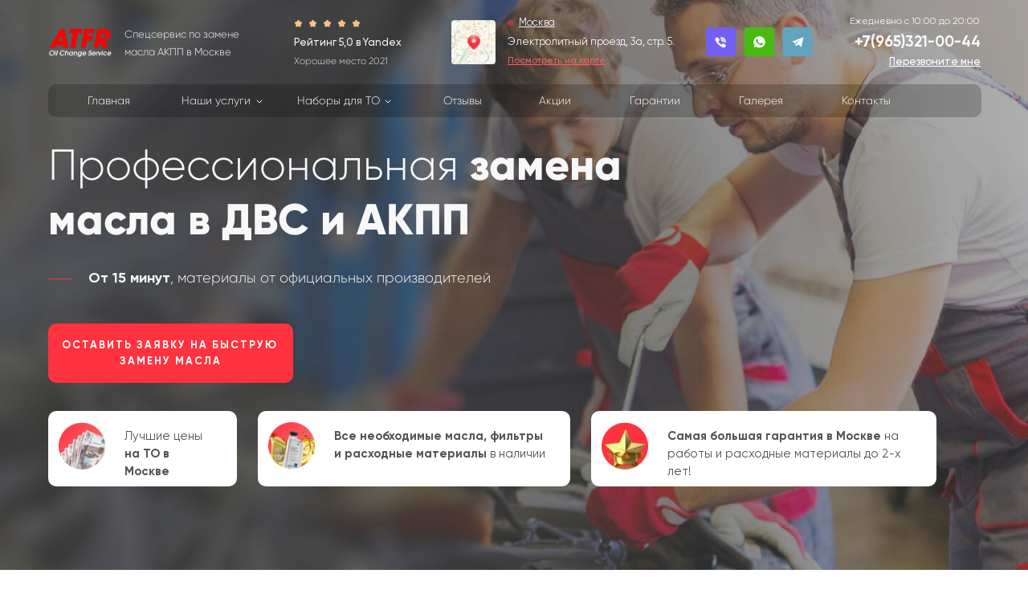

--- FILE ---
content_type: text/html; charset=UTF-8
request_url: https://atfr.ru/?attachment_id=107185
body_size: 52979
content:
<!DOCTYPE html> <html> <head> <meta charset="utf-8" /> <meta http-equiv="Content-Type" content="text/html; charset=utf-8" /> <meta name="viewport" content="width=device-width, initial-scale=1.0" /> <!--metatextblock--> <title>Спецсервис по замене масла АКПП в Москве</title> <meta property="og:url" content="https://atfr.ru" /> <meta property="og:title" content="Спецсервис по замене масла АКПП в Москве" /> <meta property="og:description" content="" /> <meta property="og:type" content="website" /> <link rel="canonical" href="https://atfr.ru"> <!--/metatextblock--> <meta name="format-detection" content="telephone=no" /> <meta http-equiv="x-dns-prefetch-control" content="on"> <link rel="dns-prefetch" href="https://ws.tildacdn.com"> <link rel="dns-prefetch" href="https://static.tildacdn.com"> <link rel="shortcut icon" href="https://static.tildacdn.com/tild3461-6236-4162-a534-383334323664/1200px-Red_Arrow_Rig.png" type="image/x-icon" /> <!-- Assets --> <script src="https://neo.tildacdn.com/js/tilda-fallback-1.0.min.js" async charset="utf-8"></script> <link rel="stylesheet" href="https://static.tildacdn.com/css/tilda-grid-3.0.min.css" type="text/css" media="all" onerror="this.loaderr='y';"/> <link rel="stylesheet" href="https://static.tildacdn.com/ws/project8409165/tilda-blocks-page43284789.min.css?t=1761583029" type="text/css" media="all" onerror="this.loaderr='y';" /> <link rel="stylesheet" href="https://static.tildacdn.com/css/tilda-popup-1.1.min.css" type="text/css" media="print" onload="this.media='all';" onerror="this.loaderr='y';" /> <noscript><link rel="stylesheet" href="https://static.tildacdn.com/css/tilda-popup-1.1.min.css" type="text/css" media="all" /></noscript> <link rel="stylesheet" href="https://static.tildacdn.com/css/tilda-slds-1.4.min.css" type="text/css" media="print" onload="this.media='all';" onerror="this.loaderr='y';" /> <noscript><link rel="stylesheet" href="https://static.tildacdn.com/css/tilda-slds-1.4.min.css" type="text/css" media="all" /></noscript> <link rel="stylesheet" href="https://static.tildacdn.com/css/tilda-catalog-1.1.min.css" type="text/css" media="print" onload="this.media='all';" onerror="this.loaderr='y';" /> <noscript><link rel="stylesheet" href="https://static.tildacdn.com/css/tilda-catalog-1.1.min.css" type="text/css" media="all" /></noscript> <link rel="stylesheet" href="https://static.tildacdn.com/css/tilda-forms-1.0.min.css" type="text/css" media="all" onerror="this.loaderr='y';" /> <link rel="stylesheet" href="https://static.tildacdn.com/css/tilda-menusub-1.0.min.css" type="text/css" media="print" onload="this.media='all';" onerror="this.loaderr='y';" /> <noscript><link rel="stylesheet" href="https://static.tildacdn.com/css/tilda-menusub-1.0.min.css" type="text/css" media="all" /></noscript> <link rel="stylesheet" href="https://static.tildacdn.com/css/tilda-menu-widgeticons-1.0.min.css" type="text/css" media="all" onerror="this.loaderr='y';" /> <link rel="stylesheet" href="https://static.tildacdn.com/css/tilda-zero-gallery-1.0.min.css" type="text/css" media="all" onerror="this.loaderr='y';" /> <link rel="stylesheet" href="https://static.tildacdn.com/css/tilda-zoom-2.0.min.css" type="text/css" media="print" onload="this.media='all';" onerror="this.loaderr='y';" /> <noscript><link rel="stylesheet" href="https://static.tildacdn.com/css/tilda-zoom-2.0.min.css" type="text/css" media="all" /></noscript> <script nomodule src="https://static.tildacdn.com/js/tilda-polyfill-1.0.min.js" charset="utf-8"></script> <script type="text/javascript">function t_onReady(func) {if(document.readyState!='loading') {func();} else {document.addEventListener('DOMContentLoaded',func);}}
function t_onFuncLoad(funcName,okFunc,time) {if(typeof window[funcName]==='function') {okFunc();} else {setTimeout(function() {t_onFuncLoad(funcName,okFunc,time);},(time||100));}}function t_throttle(fn,threshhold,scope) {return function() {fn.apply(scope||this,arguments);};}function t396_initialScale(t){var e=document.getElementById("rec"+t);if(e){var i=e.querySelector(".t396__artboard");if(i){window.tn_scale_initial_window_width||(window.tn_scale_initial_window_width=document.documentElement.clientWidth);var a=window.tn_scale_initial_window_width,r=[],n,l=i.getAttribute("data-artboard-screens");if(l){l=l.split(",");for(var o=0;o<l.length;o++)r[o]=parseInt(l[o],10)}else r=[320,480,640,960,1200];for(var o=0;o<r.length;o++){var d=r[o];a>=d&&(n=d)}var _="edit"===window.allrecords.getAttribute("data-tilda-mode"),c="center"===t396_getFieldValue(i,"valign",n,r),s="grid"===t396_getFieldValue(i,"upscale",n,r),w=t396_getFieldValue(i,"height_vh",n,r),g=t396_getFieldValue(i,"height",n,r),u=!!window.opr&&!!window.opr.addons||!!window.opera||-1!==navigator.userAgent.indexOf(" OPR/");if(!_&&c&&!s&&!w&&g&&!u){var h=parseFloat((a/n).toFixed(3)),f=[i,i.querySelector(".t396__carrier"),i.querySelector(".t396__filter")],v=Math.floor(parseInt(g,10)*h)+"px",p;i.style.setProperty("--initial-scale-height",v);for(var o=0;o<f.length;o++)f[o].style.setProperty("height","var(--initial-scale-height)");t396_scaleInitial__getElementsToScale(i).forEach((function(t){t.style.zoom=h}))}}}}function t396_scaleInitial__getElementsToScale(t){return t?Array.prototype.slice.call(t.children).filter((function(t){return t&&(t.classList.contains("t396__elem")||t.classList.contains("t396__group"))})):[]}function t396_getFieldValue(t,e,i,a){var r,n=a[a.length-1];if(!(r=i===n?t.getAttribute("data-artboard-"+e):t.getAttribute("data-artboard-"+e+"-res-"+i)))for(var l=0;l<a.length;l++){var o=a[l];if(!(o<=i)&&(r=o===n?t.getAttribute("data-artboard-"+e):t.getAttribute("data-artboard-"+e+"-res-"+o)))break}return r}window.TN_SCALE_INITIAL_VER="1.0",window.tn_scale_initial_window_width=null;</script> <script src="https://static.tildacdn.com/js/jquery-1.10.2.min.js" charset="utf-8" onerror="this.loaderr='y';"></script> <script src="https://static.tildacdn.com/js/tilda-scripts-3.0.min.js" charset="utf-8" defer onerror="this.loaderr='y';"></script> <script src="https://static.tildacdn.com/ws/project8409165/tilda-blocks-page43284789.min.js?t=1761583029" charset="utf-8" async onerror="this.loaderr='y';"></script> <script src="https://static.tildacdn.com/js/tilda-lazyload-1.0.min.js" charset="utf-8" async onerror="this.loaderr='y';"></script> <script src="https://static.tildacdn.com/js/tilda-zero-1.1.min.js" charset="utf-8" async onerror="this.loaderr='y';"></script> <script src="https://static.tildacdn.com/js/hammer.min.js" charset="utf-8" async onerror="this.loaderr='y';"></script> <script src="https://static.tildacdn.com/js/tilda-slds-1.4.min.js" charset="utf-8" async onerror="this.loaderr='y';"></script> <script src="https://static.tildacdn.com/js/tilda-products-1.0.min.js" charset="utf-8" async onerror="this.loaderr='y';"></script> <script src="https://static.tildacdn.com/js/tilda-catalog-1.1.min.js" charset="utf-8" async onerror="this.loaderr='y';"></script> <script src="https://static.tildacdn.com/js/tilda-map-1.0.min.js" charset="utf-8" async onerror="this.loaderr='y';"></script> <script src="https://static.tildacdn.com/js/tilda-menusub-1.0.min.js" charset="utf-8" async onerror="this.loaderr='y';"></script> <script src="https://static.tildacdn.com/js/tilda-menu-1.0.min.js" charset="utf-8" async onerror="this.loaderr='y';"></script> <script src="https://static.tildacdn.com/js/tilda-menu-widgeticons-1.0.min.js" charset="utf-8" async onerror="this.loaderr='y';"></script> <script src="https://static.tildacdn.com/js/tilda-popup-1.0.min.js" charset="utf-8" async onerror="this.loaderr='y';"></script> <script src="https://static.tildacdn.com/js/tilda-forms-1.0.min.js" charset="utf-8" async onerror="this.loaderr='y';"></script> <script src="https://static.tildacdn.com/js/tilda-zero-gallery-1.0.min.js" charset="utf-8" async onerror="this.loaderr='y';"></script> <script src="https://static.tildacdn.com/js/tilda-zoom-2.0.min.js" charset="utf-8" async onerror="this.loaderr='y';"></script> <script src="https://static.tildacdn.com/js/tilda-zero-scale-1.0.min.js" charset="utf-8" async onerror="this.loaderr='y';"></script> <script src="https://static.tildacdn.com/js/tilda-zero-fixed-1.0.min.js" charset="utf-8" async onerror="this.loaderr='y';"></script> <script src="https://static.tildacdn.com/js/tilda-skiplink-1.0.min.js" charset="utf-8" async onerror="this.loaderr='y';"></script> <script src="https://static.tildacdn.com/js/tilda-events-1.0.min.js" charset="utf-8" async onerror="this.loaderr='y';"></script> <!-- nominify begin --><script>
    (function(w, d, u, i, o, s, p) {
        if (d.getElementById(i)) { return; } w['MangoObject'] = o;
        w[o] = w[o] || function() { (w[o].q = w[o].q || []).push(arguments) }; w[o].u = u; w[o].t = 1 * new Date();
        s = d.createElement('script'); s.async = 1; s.id = i; s.src = u;
        p = d.getElementsByTagName('script')[0]; p.parentNode.insertBefore(s, p);
    }(window, document, '//widgets.mango-office.ru/widgets/mango.js', 'mango-js', 'mgo'));
    mgo({calltracking: {id: 33042, elements: [{"numberText":"79774043838"}], domain: 'atfr.ru'}});
</script> <!-- Top.Mail.Ru counter --> <script type="text/javascript">
var _tmr = window._tmr || (window._tmr = []);
_tmr.push({id: "3488997", type: "pageView", start: (new Date()).getTime(), pid: "USER_ID"});
(function (d, w, id) {
  if (d.getElementById(id)) return;
  var ts = d.createElement("script"); ts.type = "text/javascript"; ts.async = true; ts.id = id;
  ts.src = "https://top-fwz1.mail.ru/js/code.js";
  var f = function () {var s = d.getElementsByTagName("script")[0]; s.parentNode.insertBefore(ts, s);};
  if (w.opera == "[object Opera]") { d.addEventListener("DOMContentLoaded", f, false); } else { f(); }
})(document, window, "tmr-code");
</script> <noscript><div><img src="https://top-fwz1.mail.ru/counter?id=3488997;js=na" style="position:absolute;left:-9999px;" alt="Top.Mail.Ru" /></div></noscript> <!-- /Top.Mail.Ru counter --><!-- nominify end --><script type="text/javascript">window.dataLayer=window.dataLayer||[];</script> <script type="text/javascript">(function() {if((/bot|google|yandex|baidu|bing|msn|duckduckbot|teoma|slurp|crawler|spider|robot|crawling|facebook/i.test(navigator.userAgent))===false&&typeof(sessionStorage)!='undefined'&&sessionStorage.getItem('visited')!=='y'&&document.visibilityState){var style=document.createElement('style');style.type='text/css';style.innerHTML='@media screen and (min-width: 980px) {.t-records {opacity: 0;}.t-records_animated {-webkit-transition: opacity ease-in-out .2s;-moz-transition: opacity ease-in-out .2s;-o-transition: opacity ease-in-out .2s;transition: opacity ease-in-out .2s;}.t-records.t-records_visible {opacity: 1;}}';document.getElementsByTagName('head')[0].appendChild(style);function t_setvisRecs(){var alr=document.querySelectorAll('.t-records');Array.prototype.forEach.call(alr,function(el) {el.classList.add("t-records_animated");});setTimeout(function() {Array.prototype.forEach.call(alr,function(el) {el.classList.add("t-records_visible");});sessionStorage.setItem("visited","y");},400);}
document.addEventListener('DOMContentLoaded',t_setvisRecs);}})();</script></head> <body class="t-body" style="margin:0;"> <!--allrecords--> <div id="allrecords" class="t-records" data-hook="blocks-collection-content-node" data-tilda-project-id="8409165" data-tilda-page-id="43284789" data-tilda-page-alias="home" data-tilda-formskey="efbef66cde0a163474fae797b8409165" data-tilda-cookie="no" data-tilda-lazy="yes" data-tilda-root-zone="com" data-tilda-project-headcode="yes" data-tilda-project-country="RU"> <div id="rec708190038" class="r t-rec t-rec_pb_0 t-screenmin-1200px" style="padding-bottom:0px; " data-animationappear="off" data-record-type="396" data-screen-min="1200px"> <!-- T396 --> <style>#rec708190038 .t396__artboard {position:fixed;width:100%;left:0;top:0;opacity:0;z-index:990;}#rec708190038 .t396__artboard {height:137px;}#rec708190038 .t396__filter {height:137px;background-image:-webkit-gradient( linear,left top,left bottom,from(rgba(49,49,49,0.9)),to(rgba(49,49,49,0.9)) );background-image:-webkit-linear-gradient(top,rgba(49,49,49,0.9),rgba(49,49,49,0.9));background-image:linear-gradient(to bottom,rgba(49,49,49,0.9),rgba(49,49,49,0.9));will-change:transform;}#rec708190038 .t396__carrier{height:137px;background-position:center center;background-attachment:scroll;background-size:cover;background-repeat:no-repeat;}@media screen and (max-width:1199px) {#rec708190038 .t396__artboard,#rec708190038 .t396__filter,#rec708190038 .t396__carrier {height:740px;}#rec708190038 .t396__filter {}#rec708190038 .t396__carrier {background-attachment:scroll;}}@media screen and (max-width:959px) {#rec708190038 .t396__artboard,#rec708190038 .t396__filter,#rec708190038 .t396__carrier {height:590px;}#rec708190038 .t396__filter {}#rec708190038 .t396__carrier {background-attachment:scroll;}}@media screen and (max-width:639px) {#rec708190038 .t396__artboard,#rec708190038 .t396__filter,#rec708190038 .t396__carrier {height:770px;}#rec708190038 .t396__filter {}#rec708190038 .t396__carrier {background-attachment:scroll;}}@media screen and (max-width:479px) {#rec708190038 .t396__artboard,#rec708190038 .t396__filter,#rec708190038 .t396__carrier {height:790px;}#rec708190038 .t396__filter{background-image:-webkit-gradient( linear,left top,left bottom,from(rgba(49,49,49,0.05)),to(rgba(49,49,49,0.05)) );background-image:-webkit-linear-gradient(top,rgba(49,49,49,0.05),rgba(49,49,49,0.05));background-image:linear-gradient(to bottom,rgba(49,49,49,0.05),rgba(49,49,49,0.05));background-color:unset;will-change:transform;}#rec708190038 .t396__carrier {background-image:url('https://static.tildacdn.com/tild3065-6661-4564-b131-333437393339/XDFXDFXDF.jpg');background-attachment:scroll;}}#rec708190038 .tn-elem[data-elem-id="1706801235611"]{color:#f8f8f8;z-index:3;top:38px;left:calc(50% - 600px + 326px);width:145px;height:auto;}#rec708190038 .tn-elem[data-elem-id="1706801235611"] .tn-atom {vertical-align:middle;color:#f8f8f8;font-size:13px;font-family:'Gilroy',Arial,sans-serif;line-height:1.7;font-weight:500;background-position:center center;border-color:transparent ;border-style:solid ;}@media screen and (max-width:1199px) {#rec708190038 .tn-elem[data-elem-id="1706801235611"] {display:table;top:-93px;left:calc(50% - 480px + 310px);height:auto;}}@media screen and (max-width:959px) {#rec708190038 .tn-elem[data-elem-id="1706801235611"] {display:table;height:auto;}}@media screen and (max-width:639px) {#rec708190038 .tn-elem[data-elem-id="1706801235611"] {display:table;height:auto;}}@media screen and (max-width:479px) {#rec708190038 .tn-elem[data-elem-id="1706801235611"] {display:table;height:auto;}}#rec708190038 .tn-elem[data-elem-id="1706801275062"]{color:#dfdfdf;z-index:3;top:62px;left:calc(50% - 600px + 326px);width:145px;height:auto;}#rec708190038 .tn-elem[data-elem-id="1706801275062"] .tn-atom {vertical-align:middle;color:#dfdfdf;font-size:12px;font-family:'Gilroy',Arial,sans-serif;line-height:1.7;font-weight:300;background-position:center center;border-color:transparent ;border-style:solid ;}@media screen and (max-width:1199px) {#rec708190038 .tn-elem[data-elem-id="1706801275062"] {display:table;top:-68px;left:calc(50% - 480px + 310px);height:auto;}}@media screen and (max-width:959px) {#rec708190038 .tn-elem[data-elem-id="1706801275062"] {display:table;height:auto;}}@media screen and (max-width:639px) {#rec708190038 .tn-elem[data-elem-id="1706801275062"] {display:table;height:auto;}}@media screen and (max-width:479px) {#rec708190038 .tn-elem[data-elem-id="1706801275062"] {display:table;height:auto;}}#rec708190038 .tn-elem[data-elem-id="1706801352128"] {z-index:3;top:20px;left:calc(50% - 600px + 326px);width:83px;height:auto;}#rec708190038 .tn-elem[data-elem-id="1706801352128"] .tn-atom {border-radius:0px 0px 0px 0px;background-position:center center;border-color:transparent ;border-style:solid ;}#rec708190038 .tn-elem[data-elem-id="1706801352128"] .tn-atom__img {border-radius:0px 0px 0px 0px;object-position:center center;}@media screen and (max-width:1199px) {#rec708190038 .tn-elem[data-elem-id="1706801352128"] {display:table;top:-110px;left:calc(50% - 480px + 310px);height:auto;}}@media screen and (max-width:959px) {#rec708190038 .tn-elem[data-elem-id="1706801352128"] {display:table;height:auto;}}@media screen and (max-width:639px) {#rec708190038 .tn-elem[data-elem-id="1706801352128"] {display:table;height:auto;}}@media screen and (max-width:479px) {#rec708190038 .tn-elem[data-elem-id="1706801352128"] {display:table;height:auto;}}#rec708190038 .tn-elem[data-elem-id="1706801511749"] {z-index:3;top:21px;left:calc(50% - 600px + 522px);width:55px;height:auto;}#rec708190038 .tn-elem[data-elem-id="1706801511749"] .tn-atom {border-radius:0px 0px 0px 0px;background-position:center center;border-color:transparent ;border-style:solid ;}#rec708190038 .tn-elem[data-elem-id="1706801511749"] .tn-atom__img {border-radius:0px 0px 0px 0px;object-position:center center;}@media screen and (max-width:1199px) {#rec708190038 .tn-elem[data-elem-id="1706801511749"] {display:table;top:29px;left:calc(50% - 480px + 311px);height:auto;}}@media screen and (max-width:959px) {#rec708190038 .tn-elem[data-elem-id="1706801511749"] {display:table;top:30px;left:calc(50% - 320px + -149px);height:auto;}}@media screen and (max-width:639px) {#rec708190038 .tn-elem[data-elem-id="1706801511749"] {display:table;height:auto;}}@media screen and (max-width:479px) {#rec708190038 .tn-elem[data-elem-id="1706801511749"] {display:table;height:auto;}}#rec708190038 .tn-elem[data-elem-id="1706801527876"]{color:#f8f8f8;z-index:3;top:37px;left:calc(50% - 600px + 592px);width:211px;height:auto;}#rec708190038 .tn-elem[data-elem-id="1706801527876"] .tn-atom {vertical-align:middle;color:#f8f8f8;font-size:13px;font-family:'Gilroy',Arial,sans-serif;line-height:1.7;font-weight:400;background-position:center center;border-color:transparent ;border-style:solid ;}@media screen and (max-width:1199px) {#rec708190038 .tn-elem[data-elem-id="1706801527876"] {display:table;top:44px;left:calc(50% - 480px + 381px);height:auto;}}@media screen and (max-width:959px) {#rec708190038 .tn-elem[data-elem-id="1706801527876"] {display:table;top:-61px;left:calc(50% - 320px + 550px);height:auto;}}@media screen and (max-width:639px) {#rec708190038 .tn-elem[data-elem-id="1706801527876"] {display:table;top:-84px;left:calc(50% - 240px + 23px);height:auto;}}@media screen and (max-width:479px) {#rec708190038 .tn-elem[data-elem-id="1706801527876"] {display:table;height:auto;}}#rec708190038 .tn-elem[data-elem-id="1706801527879"]{color:#ff5c66;z-index:3;top:60px;left:calc(50% - 600px + 592px);width:145px;height:auto;}#rec708190038 .tn-elem[data-elem-id="1706801527879"] .tn-atom {vertical-align:middle;color:#ff5c66;font-size:12px;font-family:'Gilroy',Arial,sans-serif;line-height:1.7;font-weight:500;background-position:center center;border-color:transparent ;border-style:solid ;}@media screen and (max-width:1199px) {#rec708190038 .tn-elem[data-elem-id="1706801527879"] {display:table;top:69px;left:calc(50% - 480px + 381px);height:auto;}}@media screen and (max-width:959px) {#rec708190038 .tn-elem[data-elem-id="1706801527879"] {display:table;top:-36px;left:calc(50% - 320px + 550px);height:auto;}}@media screen and (max-width:639px) {#rec708190038 .tn-elem[data-elem-id="1706801527879"] {display:table;top:-59px;left:calc(50% - 240px + 23px);height:auto;}}@media screen and (max-width:479px) {#rec708190038 .tn-elem[data-elem-id="1706801527879"] {display:table;height:auto;}}#rec708190038 .tn-elem[data-elem-id="1706801552135"]{color:#f8f8f8;z-index:3;top:14px;left:calc(50% - 600px + 606px);width:48px;height:auto;}#rec708190038 .tn-elem[data-elem-id="1706801552135"] .tn-atom {vertical-align:middle;color:#f8f8f8;font-size:13px;font-family:'Gilroy',Arial,sans-serif;line-height:1.7;font-weight:400;background-position:center center;border-color:transparent ;border-style:solid ;}@media screen and (max-width:1199px) {#rec708190038 .tn-elem[data-elem-id="1706801552135"] {display:table;top:21px;left:calc(50% - 480px + 395px);height:auto;}}@media screen and (max-width:959px) {#rec708190038 .tn-elem[data-elem-id="1706801552135"] {display:table;top:-84px;left:calc(50% - 320px + 564px);height:auto;}}@media screen and (max-width:639px) {#rec708190038 .tn-elem[data-elem-id="1706801552135"] {display:table;top:-107px;left:calc(50% - 240px + 37px);height:auto;}}@media screen and (max-width:479px) {#rec708190038 .tn-elem[data-elem-id="1706801552135"] {display:table;height:auto;}}#rec708190038 .tn-elem[data-elem-id="1706801591391"] {z-index:3;top:21px;left:calc(50% - 600px + 592px);width:7px;height:auto;}#rec708190038 .tn-elem[data-elem-id="1706801591391"] .tn-atom {border-radius:0px 0px 0px 0px;background-position:center center;border-color:transparent ;border-style:solid ;}#rec708190038 .tn-elem[data-elem-id="1706801591391"] .tn-atom__img {border-radius:0px 0px 0px 0px;object-position:center center;}@media screen and (max-width:1199px) {#rec708190038 .tn-elem[data-elem-id="1706801591391"] {display:table;top:28px;left:calc(50% - 480px + 381px);height:auto;}}@media screen and (max-width:959px) {#rec708190038 .tn-elem[data-elem-id="1706801591391"] {display:table;top:-77px;left:calc(50% - 320px + 550px);height:auto;}}@media screen and (max-width:639px) {#rec708190038 .tn-elem[data-elem-id="1706801591391"] {display:table;top:-100px;left:calc(50% - 240px + 23px);height:auto;}}@media screen and (max-width:479px) {#rec708190038 .tn-elem[data-elem-id="1706801591391"] {display:table;height:auto;}}#rec708190038 .tn-elem[data-elem-id="1706801670462"]{color:#f8f8f8;text-align:right;z-index:3;top:15px;left:calc(50% - 600px + 962px);width:218px;height:auto;}#rec708190038 .tn-elem[data-elem-id="1706801670462"] .tn-atom {vertical-align:middle;color:#f8f8f8;font-size:11px;font-family:'Gilroy',Arial,sans-serif;line-height:1.7;font-weight:400;background-position:center center;border-color:transparent ;border-style:solid ;}@media screen and (max-width:1199px) {#rec708190038 .tn-elem[data-elem-id="1706801670462"] {display:table;top:21px;left:calc(50% - 480px + 630px);height:auto;}}@media screen and (max-width:959px) {#rec708190038 .tn-elem[data-elem-id="1706801670462"] {display:table;top:12px;left:calc(50% - 320px + 335px);height:auto;}}@media screen and (max-width:639px) {#rec708190038 .tn-elem[data-elem-id="1706801670462"] {display:table;top:-99px;left:calc(50% - 240px + 441px);height:auto;}}@media screen and (max-width:479px) {#rec708190038 .tn-elem[data-elem-id="1706801670462"] {display:table;top:-48px;left:calc(50% - 160px + 210px);height:auto;}#rec708190038 .tn-elem[data-elem-id="1706801670462"] .tn-atom{font-size:10px;background-size:cover;}}#rec708190038 .tn-elem[data-elem-id="1706801690126"]{color:#f8f8f8;text-align:right;z-index:3;top:34px;left:calc(50% - 600px + 993px);width:188px;height:auto;}#rec708190038 .tn-elem[data-elem-id="1706801690126"] .tn-atom {vertical-align:middle;color:#f8f8f8;font-size:16px;font-family:'Gilroy',Arial,sans-serif;line-height:1.7;font-weight:600;background-position:center center;border-color:transparent ;border-style:solid ;}@media screen and (max-width:1199px) {#rec708190038 .tn-elem[data-elem-id="1706801690126"] {display:table;top:41px;left:calc(50% - 480px + 660px);height:auto;}}@media screen and (max-width:959px) {#rec708190038 .tn-elem[data-elem-id="1706801690126"] {display:table;top:35px;left:calc(50% - 320px + 365px);height:auto;}#rec708190038 .tn-elem[data-elem-id="1706801690126"] .tn-atom{font-size:19px;background-size:cover;}}@media screen and (max-width:639px) {#rec708190038 .tn-elem[data-elem-id="1706801690126"] {display:table;top:-76px;left:calc(50% - 240px + 471px);height:auto;}}@media screen and (max-width:479px) {#rec708190038 .tn-elem[data-elem-id="1706801690126"] {display:table;top:-37px;left:calc(50% - 160px + -380px);height:auto;}#rec708190038 .tn-elem[data-elem-id="1706801690126"] .tn-atom{font-size:14px;background-size:cover;}}#rec708190038 .tn-elem[data-elem-id="1706801714517"]{color:#ffffff;text-align:right;z-index:3;top:60px;left:calc(50% - 600px + 1036px);width:145px;height:auto;}#rec708190038 .tn-elem[data-elem-id="1706801714517"] .tn-atom {vertical-align:middle;color:#ffffff;font-size:12px;font-family:'Gilroy',Arial,sans-serif;line-height:1.7;font-weight:500;background-position:center center;border-color:transparent ;border-style:solid ;}@media screen and (max-width:1199px) {#rec708190038 .tn-elem[data-elem-id="1706801714517"] {display:table;top:71px;left:calc(50% - 480px + 703px);height:auto;}}@media screen and (max-width:959px) {#rec708190038 .tn-elem[data-elem-id="1706801714517"] {display:table;top:67px;left:calc(50% - 320px + 408px);height:auto;}}@media screen and (max-width:639px) {#rec708190038 .tn-elem[data-elem-id="1706801714517"] {display:table;top:-44px;left:calc(50% - 240px + 514px);height:auto;}}@media screen and (max-width:479px) {#rec708190038 .tn-elem[data-elem-id="1706801714517"] {display:table;top:-14px;left:calc(50% - 160px + -337px);height:auto;}#rec708190038 .tn-elem[data-elem-id="1706801714517"] .tn-atom{font-size:10px;background-size:cover;}}#rec708190038 .tn-elem[data-elem-id="1706801793286"] {z-index:3;top:30px;left:calc(50% - 600px + 859px);width:128px;height:auto;}#rec708190038 .tn-elem[data-elem-id="1706801793286"] .tn-atom {border-radius:0px 0px 0px 0px;background-position:center center;border-color:transparent ;border-style:solid ;}#rec708190038 .tn-elem[data-elem-id="1706801793286"] .tn-atom__img {border-radius:0px 0px 0px 0px;object-position:center center;}@media screen and (max-width:1199px) {#rec708190038 .tn-elem[data-elem-id="1706801793286"] {display:table;top:-72px;left:calc(50% - 480px + 810px);height:auto;}}@media screen and (max-width:959px) {#rec708190038 .tn-elem[data-elem-id="1706801793286"] {display:table;height:auto;}}@media screen and (max-width:639px) {#rec708190038 .tn-elem[data-elem-id="1706801793286"] {display:table;height:auto;}}@media screen and (max-width:479px) {#rec708190038 .tn-elem[data-elem-id="1706801793286"] {display:table;height:auto;}}#rec708190038 .tn-elem[data-elem-id="1706846712679"]{color:#f8f8f8;z-index:3;top:-365px;left:calc(50% - 600px + 247px);width:744px;height:auto;}#rec708190038 .tn-elem[data-elem-id="1706846712679"] .tn-atom {vertical-align:middle;color:#f8f8f8;font-size:34px;font-family:'Gilroy',Arial,sans-serif;line-height:1.45;font-weight:100;background-position:center center;border-color:transparent ;border-style:solid ;}@media screen and (max-width:1199px) {#rec708190038 .tn-elem[data-elem-id="1706846712679"] {display:table;top:-304px;left:calc(50% - 480px + 170px);height:auto;}#rec708190038 .tn-elem[data-elem-id="1706846712679"] .tn-atom{font-size:28px;background-size:cover;}}@media screen and (max-width:959px) {#rec708190038 .tn-elem[data-elem-id="1706846712679"] {display:table;top:-423px;left:calc(50% - 320px + -27px);height:auto;}#rec708190038 .tn-elem[data-elem-id="1706846712679"] {text-align:center;}#rec708190038 .tn-elem[data-elem-id="1706846712679"] .tn-atom{font-size:30px;background-size:cover;}}@media screen and (max-width:639px) {#rec708190038 .tn-elem[data-elem-id="1706846712679"] {display:table;top:77px;left:calc(50% - 240px + 576px);width:334px;height:auto;}#rec708190038 .tn-elem[data-elem-id="1706846712679"] .tn-atom{font-size:33px;line-height:1.35;background-size:cover;}}@media screen and (max-width:479px) {#rec708190038 .tn-elem[data-elem-id="1706846712679"] {display:table;top:249px;left:calc(50% - 160px + 753px);width:327px;height:auto;}#rec708190038 .tn-elem[data-elem-id="1706846712679"] .tn-atom{font-size:29px;line-height:1.3;background-size:cover;}}#rec708190038 .tn-elem[data-elem-id="1708067292403"] {z-index:3;top:97px;left:calc(50% - 600px + 19px);width:1162px;height:59px;}#rec708190038 .tn-elem[data-elem-id="1708067292403"] .tn-atom {border-radius:10px 10px 10px 10px;opacity:0.21;background-color:#000000;background-position:center center;border-color:transparent ;border-style:solid ;}@media screen and (max-width:1199px) {#rec708190038 .tn-elem[data-elem-id="1708067292403"] {display:table;top:-140px;left:calc(50% - 480px + 498px);}}@media screen and (max-width:959px) {#rec708190038 .tn-elem[data-elem-id="1708067292403"] {display:table;}}@media screen and (max-width:639px) {#rec708190038 .tn-elem[data-elem-id="1708067292403"] {display:table;}}@media screen and (max-width:479px) {#rec708190038 .tn-elem[data-elem-id="1708067292403"] {display:table;}}#rec708190038 .tn-elem[data-elem-id="1708067421492"]{color:#f8f8f8;text-align:center;z-index:3;top:106px;left:calc(50% - 600px + 59px);width:60px;height:auto;}#rec708190038 .tn-elem[data-elem-id="1708067421492"] .tn-atom {vertical-align:middle;color:#f8f8f8;font-size:13px;font-family:'Gilroy',Arial,sans-serif;line-height:1.7;font-weight:300;background-position:center center;border-color:transparent ;border-style:solid ;}@media screen and (max-width:1199px) {#rec708190038 .tn-elem[data-elem-id="1708067421492"] {display:table;top:-131px;left:calc(50% - 480px + 544px);height:auto;}}@media screen and (max-width:959px) {#rec708190038 .tn-elem[data-elem-id="1708067421492"] {display:table;top:-125px;left:calc(50% - 320px + -10px);height:auto;}}@media screen and (max-width:639px) {#rec708190038 .tn-elem[data-elem-id="1708067421492"] {display:table;top:-100px;left:calc(50% - 240px + -213px);height:auto;}}@media screen and (max-width:479px) {#rec708190038 .tn-elem[data-elem-id="1708067421492"] {display:table;top:88px;left:calc(50% - 160px + 498px);height:auto;}#rec708190038 .tn-elem[data-elem-id="1708067421492"] .tn-atom{font-size:10px;background-size:cover;}}#rec708190038 .tn-elem[data-elem-id="1708067463816"]{color:#f8f8f8;text-align:center;z-index:3;top:106px;left:calc(50% - 600px + 182px);width:88px;height:auto;}#rec708190038 .tn-elem[data-elem-id="1708067463816"] .tn-atom {vertical-align:middle;color:#f8f8f8;font-size:13px;font-family:'Gilroy',Arial,sans-serif;line-height:1.7;font-weight:300;background-position:center center;border-color:transparent ;border-style:solid ;}@media screen and (max-width:1199px) {#rec708190038 .tn-elem[data-elem-id="1708067463816"] {display:table;top:-131px;left:calc(50% - 480px + 678px);height:auto;}}@media screen and (max-width:959px) {#rec708190038 .tn-elem[data-elem-id="1708067463816"] {display:table;top:-115px;left:calc(50% - 320px + 0px);height:auto;}}@media screen and (max-width:639px) {#rec708190038 .tn-elem[data-elem-id="1708067463816"] {display:table;top:-90px;left:calc(50% - 240px + -203px);height:auto;}}@media screen and (max-width:479px) {#rec708190038 .tn-elem[data-elem-id="1708067463816"] {display:table;top:98px;left:calc(50% - 160px + 508px);height:auto;}#rec708190038 .tn-elem[data-elem-id="1708067463816"] .tn-atom{font-size:10px;background-size:cover;}}#rec708190038 .tn-elem[data-elem-id="1708067505781"]{color:#f8f8f8;text-align:center;z-index:3;top:106px;left:calc(50% - 600px + 507px);width:55px;height:auto;}#rec708190038 .tn-elem[data-elem-id="1708067505781"] .tn-atom {vertical-align:middle;color:#f8f8f8;font-size:13px;font-family:'Gilroy',Arial,sans-serif;line-height:1.7;font-weight:300;background-position:center center;border-color:transparent ;border-style:solid ;}@media screen and (max-width:1199px) {#rec708190038 .tn-elem[data-elem-id="1708067505781"] {display:table;top:-131px;left:calc(50% - 480px + 1013px);height:auto;}}@media screen and (max-width:959px) {#rec708190038 .tn-elem[data-elem-id="1708067505781"] {display:table;top:-95px;left:calc(50% - 320px + 20px);height:auto;}}@media screen and (max-width:639px) {#rec708190038 .tn-elem[data-elem-id="1708067505781"] {display:table;top:-70px;left:calc(50% - 240px + -183px);height:auto;}}@media screen and (max-width:479px) {#rec708190038 .tn-elem[data-elem-id="1708067505781"] {display:table;top:21px;left:calc(50% - 160px + 410px);height:auto;}#rec708190038 .tn-elem[data-elem-id="1708067505781"] .tn-atom{font-size:10px;background-size:cover;}}#rec708190038 .tn-elem[data-elem-id="1708067570551"]{color:#f8f8f8;text-align:center;z-index:3;top:106px;left:calc(50% - 600px + 1004px);width:69px;height:auto;}#rec708190038 .tn-elem[data-elem-id="1708067570551"] .tn-atom {vertical-align:middle;color:#f8f8f8;font-size:13px;font-family:'Gilroy',Arial,sans-serif;line-height:1.7;font-weight:300;background-position:center center;border-color:transparent ;border-style:solid ;}@media screen and (max-width:1199px) {#rec708190038 .tn-elem[data-elem-id="1708067570551"] {display:table;top:-131px;left:calc(50% - 480px + 1556px);height:auto;}}@media screen and (max-width:959px) {#rec708190038 .tn-elem[data-elem-id="1708067570551"] {display:table;top:-65px;left:calc(50% - 320px + 50px);height:auto;}}@media screen and (max-width:639px) {#rec708190038 .tn-elem[data-elem-id="1708067570551"] {display:table;top:-40px;left:calc(50% - 240px + -153px);height:auto;}}@media screen and (max-width:479px) {#rec708190038 .tn-elem[data-elem-id="1708067570551"] {display:table;top:51px;left:calc(50% - 160px + 440px);height:auto;}#rec708190038 .tn-elem[data-elem-id="1708067570551"] .tn-atom{font-size:10px;background-size:cover;}}#rec708190038 .tn-elem[data-elem-id="1708080899641"]{color:#f8f8f8;text-align:center;z-index:3;top:108px;left:calc(50% - 600px + 628px);width:45px;height:auto;}#rec708190038 .tn-elem[data-elem-id="1708080899641"] .tn-atom {vertical-align:middle;color:#f8f8f8;font-size:13px;font-family:'Gilroy',Arial,sans-serif;line-height:1.7;font-weight:300;background-position:center center;border-color:transparent ;border-style:solid ;}@media screen and (max-width:1199px) {#rec708190038 .tn-elem[data-elem-id="1708080899641"] {display:table;top:-131px;left:calc(50% - 480px + 1264px);height:auto;}}@media screen and (max-width:959px) {#rec708190038 .tn-elem[data-elem-id="1708080899641"] {display:table;top:-75px;left:calc(50% - 320px + 40px);height:auto;}}@media screen and (max-width:639px) {#rec708190038 .tn-elem[data-elem-id="1708080899641"] {display:table;top:-50px;left:calc(50% - 240px + -163px);height:auto;}}@media screen and (max-width:479px) {#rec708190038 .tn-elem[data-elem-id="1708080899641"] {display:table;top:41px;left:calc(50% - 160px + 430px);height:auto;}#rec708190038 .tn-elem[data-elem-id="1708080899641"] .tn-atom{font-size:10px;background-size:cover;}}#rec708190038 .tn-elem[data-elem-id="1708080931267"]{color:#f8f8f8;text-align:center;z-index:3;top:106px;left:calc(50% - 600px + 744px);width:58px;height:auto;}#rec708190038 .tn-elem[data-elem-id="1708080931267"] .tn-atom {vertical-align:middle;color:#f8f8f8;font-size:13px;font-family:'Gilroy',Arial,sans-serif;line-height:1.7;font-weight:300;background-position:center center;border-color:transparent ;border-style:solid ;}@media screen and (max-width:1199px) {#rec708190038 .tn-elem[data-elem-id="1708080931267"] {display:table;top:-131px;left:calc(50% - 480px + 1386px);height:auto;}}@media screen and (max-width:959px) {#rec708190038 .tn-elem[data-elem-id="1708080931267"] {display:table;top:-65px;left:calc(50% - 320px + 50px);height:auto;}}@media screen and (max-width:639px) {#rec708190038 .tn-elem[data-elem-id="1708080931267"] {display:table;top:-40px;left:calc(50% - 240px + -153px);height:auto;}}@media screen and (max-width:479px) {#rec708190038 .tn-elem[data-elem-id="1708080931267"] {display:table;top:51px;left:calc(50% - 160px + 440px);height:auto;}#rec708190038 .tn-elem[data-elem-id="1708080931267"] .tn-atom{font-size:10px;background-size:cover;}}#rec708190038 .tn-elem[data-elem-id="1708293754012"] {z-index:3;top:-108px;left:calc(50% - 600px + 273px);width:100px;height:8px;}#rec708190038 .tn-elem[data-elem-id="1708293754012"] .tn-atom {border-radius:0px 0px 0px 0px;background-color:#ffffff;background-position:center center;border-color:transparent ;border-style:solid ;}@media screen and (max-width:1199px) {#rec708190038 .tn-elem[data-elem-id="1708293754012"] {display:table;top:-31px;left:calc(50% - 480px + 1069px);width:25px;height:3px;}}@media screen and (max-width:959px) {#rec708190038 .tn-elem[data-elem-id="1708293754012"] {display:table;top:-45px;left:calc(50% - 320px + 749px);}}@media screen and (max-width:639px) {#rec708190038 .tn-elem[data-elem-id="1708293754012"] {display:table;top:-36px;left:calc(50% - 240px + 527px);}}@media screen and (max-width:479px) {#rec708190038 .tn-elem[data-elem-id="1708293754012"] {display:table;top:71px;left:calc(50% - 160px + 374px);width:20px;height:2px;}#rec708190038 .tn-elem[data-elem-id="1708293754012"] .tn-atom{background-color:#ffffff;background-size:cover;opacity:0;}}#rec708190038 .tn-elem[data-elem-id="1708297266754"]{color:#f8f8f8;z-index:3;top:28px;left:calc(50% - 600px + 115px);width:145px;height:auto;}#rec708190038 .tn-elem[data-elem-id="1708297266754"] .tn-atom {vertical-align:middle;color:#f8f8f8;font-size:13px;font-family:'Gilroy',Arial,sans-serif;line-height:1.7;font-weight:300;background-position:center center;border-color:transparent ;border-style:solid ;}@media screen and (max-width:1199px) {#rec708190038 .tn-elem[data-elem-id="1708297266754"] {display:table;top:37px;left:calc(50% - 480px + 101px);height:auto;}}@media screen and (max-width:959px) {#rec708190038 .tn-elem[data-elem-id="1708297266754"] {display:table;top:26px;left:calc(50% - 320px + 102px);height:auto;}}@media screen and (max-width:639px) {#rec708190038 .tn-elem[data-elem-id="1708297266754"] {display:table;top:25px;left:calc(50% - 240px + 101px);height:auto;}}@media screen and (max-width:479px) {#rec708190038 .tn-elem[data-elem-id="1708297266754"] {display:table;top:21px;left:calc(50% - 160px + 101px);height:auto;}#rec708190038 .tn-elem[data-elem-id="1708297266754"] .tn-atom{font-size:11px;background-size:cover;}}#rec708190038 .tn-elem[data-elem-id="1708297266757"] {z-index:3;top:-120px;left:calc(50% - 600px + 385px);width:106px;height:9px;}#rec708190038 .tn-elem[data-elem-id="1708297266757"] .tn-atom {border-radius:0px 0px 0px 0px;background-color:#ffffff;background-position:center center;border-color:transparent ;border-style:solid ;}@media screen and (max-width:1199px) {#rec708190038 .tn-elem[data-elem-id="1708297266757"] {display:table;top:-31px;left:calc(50% - 480px + 1069px);width:25px;height:3px;}}@media screen and (max-width:959px) {#rec708190038 .tn-elem[data-elem-id="1708297266757"] {display:table;top:-43px;left:calc(50% - 320px + 749px);}}@media screen and (max-width:639px) {#rec708190038 .tn-elem[data-elem-id="1708297266757"] {display:table;top:-36px;left:calc(50% - 240px + 527px);}}@media screen and (max-width:479px) {#rec708190038 .tn-elem[data-elem-id="1708297266757"] {display:table;top:-68px;left:calc(50% - 160px + 331px);width:46px;height:46px;border-radius:600px;}#rec708190038 .tn-elem[data-elem-id="1708297266757"] .tn-atom{background-color:#000000;background-size:cover;border-radius:600px;opacity:0.45;}}#rec708190038 .tn-elem[data-elem-id="1708297266760"] {z-index:3;top:-134px;left:calc(50% - 600px + 556px);width:46px;height:46px;}#rec708190038 .tn-elem[data-elem-id="1708297266760"] .tn-atom {border-radius:3000px 3000px 3000px 3000px;opacity:0.45;background-color:#000000;background-position:center center;border-color:transparent ;border-style:solid ;}@media screen and (max-width:1199px) {#rec708190038 .tn-elem[data-elem-id="1708297266760"] {display:table;top:-56px;left:calc(50% - 480px + 1056px);width:52px;height:52px;}}@media screen and (max-width:959px) {#rec708190038 .tn-elem[data-elem-id="1708297266760"] {display:table;top:-68px;left:calc(50% - 320px + 736px);}}@media screen and (max-width:639px) {#rec708190038 .tn-elem[data-elem-id="1708297266760"] {display:table;top:-61px;left:calc(50% - 240px + 514px);}}@media screen and (max-width:479px) {#rec708190038 .tn-elem[data-elem-id="1708297266760"] {display:table;top:-52px;left:calc(50% - 160px + 344px);width:20px;height:2px;}#rec708190038 .tn-elem[data-elem-id="1708297266760"] .tn-atom{background-color:#ffffff;background-size:cover;opacity:1;}}#rec708190038 .tn-elem[data-elem-id="1708297266762"] {z-index:3;top:-119px;left:calc(50% - 600px + 253px);width:100px;height:8px;}#rec708190038 .tn-elem[data-elem-id="1708297266762"] .tn-atom {border-radius:0px 0px 0px 0px;background-color:#ffffff;background-position:center center;border-color:transparent ;border-style:solid ;}@media screen and (max-width:1199px) {#rec708190038 .tn-elem[data-elem-id="1708297266762"] {display:table;top:-39px;left:calc(50% - 480px + 1069px);width:25px;height:3px;}}@media screen and (max-width:959px) {#rec708190038 .tn-elem[data-elem-id="1708297266762"] {display:table;top:-51px;left:calc(50% - 320px + 749px);}}@media screen and (max-width:639px) {#rec708190038 .tn-elem[data-elem-id="1708297266762"] {display:table;top:-44px;left:calc(50% - 240px + 527px);}}@media screen and (max-width:479px) {#rec708190038 .tn-elem[data-elem-id="1708297266762"] {display:table;top:-40px;left:calc(50% - 160px + 344px);width:20px;height:2px;}#rec708190038 .tn-elem[data-elem-id="1708297266762"] .tn-atom{background-color:#ffffff;background-size:cover;opacity:1;}}#rec708190038 .tn-elem[data-elem-id="1708297266765"] {z-index:3;top:-118px;left:calc(50% - 600px + 263px);width:100px;height:8px;}#rec708190038 .tn-elem[data-elem-id="1708297266765"] .tn-atom {border-radius:0px 0px 0px 0px;background-color:#ffffff;background-position:center center;border-color:transparent ;border-style:solid ;}@media screen and (max-width:1199px) {#rec708190038 .tn-elem[data-elem-id="1708297266765"] {display:table;top:-23px;left:calc(50% - 480px + 1069px);width:25px;height:3px;}}@media screen and (max-width:959px) {#rec708190038 .tn-elem[data-elem-id="1708297266765"] {display:table;top:-35px;left:calc(50% - 320px + 749px);}}@media screen and (max-width:639px) {#rec708190038 .tn-elem[data-elem-id="1708297266765"] {display:table;top:-28px;left:calc(50% - 240px + 527px);}}@media screen and (max-width:479px) {#rec708190038 .tn-elem[data-elem-id="1708297266765"] {display:table;top:-46px;left:calc(50% - 160px + 344px);width:20px;height:2px;}#rec708190038 .tn-elem[data-elem-id="1708297266765"] .tn-atom{background-color:#ffffff;background-size:cover;opacity:1;}}#rec708190038 .tn-elem[data-elem-id="1708297266767"] {z-index:3;top:-108px;left:calc(50% - 600px + 273px);width:100px;height:8px;}#rec708190038 .tn-elem[data-elem-id="1708297266767"] .tn-atom {border-radius:0px 0px 0px 0px;background-color:#ffffff;background-position:center center;border-color:transparent ;border-style:solid ;}@media screen and (max-width:1199px) {#rec708190038 .tn-elem[data-elem-id="1708297266767"] {display:table;top:-31px;left:calc(50% - 480px + 1069px);width:25px;height:3px;}}@media screen and (max-width:959px) {#rec708190038 .tn-elem[data-elem-id="1708297266767"] {display:table;top:-43px;left:calc(50% - 320px + 749px);}}@media screen and (max-width:639px) {#rec708190038 .tn-elem[data-elem-id="1708297266767"] {display:table;top:-36px;left:calc(50% - 240px + 527px);}}@media screen and (max-width:479px) {#rec708190038 .tn-elem[data-elem-id="1708297266767"] {display:table;top:71px;left:calc(50% - 160px + 374px);width:20px;height:2px;}#rec708190038 .tn-elem[data-elem-id="1708297266767"] .tn-atom{background-color:#ffffff;background-size:cover;opacity:0;}}#rec708190038 .tn-elem[data-elem-id="1708305521439"] {z-index:3;top:31px;left:calc(50% - 600px + 20px);width:79px;height:auto;}#rec708190038 .tn-elem[data-elem-id="1708305521439"] .tn-atom {border-radius:0px 0px 0px 0px;background-position:center center;border-color:transparent ;border-style:solid ;}#rec708190038 .tn-elem[data-elem-id="1708305521439"] .tn-atom__img {border-radius:0px 0px 0px 0px;object-position:center center;}@media screen and (max-width:1199px) {#rec708190038 .tn-elem[data-elem-id="1708305521439"] {display:table;top:41px;left:calc(50% - 480px + 9px);height:auto;}}@media screen and (max-width:959px) {#rec708190038 .tn-elem[data-elem-id="1708305521439"] {display:table;top:29px;height:auto;}}@media screen and (max-width:639px) {#rec708190038 .tn-elem[data-elem-id="1708305521439"] {display:table;height:auto;}}@media screen and (max-width:479px) {#rec708190038 .tn-elem[data-elem-id="1708305521439"] {display:table;top:21px;width:81px;height:auto;}}#rec708190038 .tn-elem[data-elem-id="1708558071038"]{color:#f8f8f8;text-align:center;z-index:3;top:106px;left:calc(50% - 600px + 880px);width:51px;height:auto;}#rec708190038 .tn-elem[data-elem-id="1708558071038"] .tn-atom {vertical-align:middle;color:#f8f8f8;font-size:13px;font-family:'Gilroy',Arial,sans-serif;line-height:1.7;font-weight:300;background-position:center center;border-color:transparent ;border-style:solid ;}@media screen and (max-width:1199px) {#rec708190038 .tn-elem[data-elem-id="1708558071038"] {display:table;top:-121pxpx;left:calc(50% - 480px + 1396pxpx);height:auto;}}@media screen and (max-width:959px) {#rec708190038 .tn-elem[data-elem-id="1708558071038"] {display:table;top:-55pxpx;left:calc(50% - 320px + 60pxpx);height:auto;}}@media screen and (max-width:639px) {#rec708190038 .tn-elem[data-elem-id="1708558071038"] {display:table;top:-30pxpx;left:calc(50% - 240px + -143pxpx);height:auto;}}@media screen and (max-width:479px) {#rec708190038 .tn-elem[data-elem-id="1708558071038"] {display:table;top:61pxpx;left:calc(50% - 160px + 450pxpx);height:auto;}#rec708190038 .tn-elem[data-elem-id="1708558071038"] .tn-atom{font-size:10px;background-size:cover;}}#rec708190038 .tn-elem[data-elem-id="1708067490900"]{color:#f8f8f8;text-align:center;z-index:3;top:106px;left:calc(50% - 600px + 334px);width:100px;height:auto;}#rec708190038 .tn-elem[data-elem-id="1708067490900"] .tn-atom {vertical-align:middle;color:#f8f8f8;font-size:13px;font-family:'Gilroy',Arial,sans-serif;line-height:1.7;font-weight:300;background-position:center center;border-color:transparent ;border-style:solid ;}@media screen and (max-width:1199px) {#rec708190038 .tn-elem[data-elem-id="1708067490900"] {display:table;top:-131px;left:calc(50% - 480px + 840px);height:auto;}}@media screen and (max-width:959px) {#rec708190038 .tn-elem[data-elem-id="1708067490900"] {display:table;top:-105px;left:calc(50% - 320px + 10px);height:auto;}}@media screen and (max-width:639px) {#rec708190038 .tn-elem[data-elem-id="1708067490900"] {display:table;top:-80px;left:calc(50% - 240px + -193px);height:auto;}}@media screen and (max-width:479px) {#rec708190038 .tn-elem[data-elem-id="1708067490900"] {display:table;top:11px;left:calc(50% - 160px + 400px);height:auto;}#rec708190038 .tn-elem[data-elem-id="1708067490900"] .tn-atom{font-size:10px;background-size:cover;}}#rec708190038 .tn-elem[data-elem-id="1708538147098"] {z-index:3;top:110px;left:calc(50% - 600px + 434px);width:10px;height:auto;}#rec708190038 .tn-elem[data-elem-id="1708538147098"] .tn-atom {border-radius:0px 0px 0px 0px;background-position:center center;border-color:transparent ;border-style:solid ;}#rec708190038 .tn-elem[data-elem-id="1708538147098"] .tn-atom__img {border-radius:0px 0px 0px 0px;object-position:center center;}@media screen and (max-width:1199px) {#rec708190038 .tn-elem[data-elem-id="1708538147098"] {display:table;height:auto;}}@media screen and (max-width:959px) {#rec708190038 .tn-elem[data-elem-id="1708538147098"] {display:table;height:auto;}}@media screen and (max-width:639px) {#rec708190038 .tn-elem[data-elem-id="1708538147098"] {display:table;height:auto;}}@media screen and (max-width:479px) {#rec708190038 .tn-elem[data-elem-id="1708538147098"] {display:table;height:auto;}}#rec708190038 .tn-elem[data-elem-id="1719771552494"] {z-index:3;top:110px;left:calc(50% - 600px + 268px);width:10px;height:auto;}#rec708190038 .tn-elem[data-elem-id="1719771552494"] .tn-atom {border-radius:0px 0px 0px 0px;background-position:center center;border-color:transparent ;border-style:solid ;}#rec708190038 .tn-elem[data-elem-id="1719771552494"] .tn-atom__img {border-radius:0px 0px 0px 0px;object-position:center center;}@media screen and (max-width:1199px) {#rec708190038 .tn-elem[data-elem-id="1719771552494"] {display:table;top:-81px;height:auto;}}@media screen and (max-width:959px) {#rec708190038 .tn-elem[data-elem-id="1719771552494"] {display:table;height:auto;}}@media screen and (max-width:639px) {#rec708190038 .tn-elem[data-elem-id="1719771552494"] {display:table;height:auto;}}@media screen and (max-width:479px) {#rec708190038 .tn-elem[data-elem-id="1719771552494"] {display:table;height:auto;}}</style> <div class='t396'> <div class="t396__artboard" data-artboard-recid="708190038" data-artboard-screens="320,480,640,960,1200" data-artboard-height="137" data-artboard-valign="center" data-artboard-upscale="grid" data-artboard-pos="fixed" data-artboard-fixed-trigger="530" data-artboard-fixed-need-js="y" data-artboard-height-res-320="790" data-artboard-height-res-480="770" data-artboard-height-res-640="590" data-artboard-height-res-960="740"> <div class="t396__carrier" data-artboard-recid="708190038"></div> <div class="t396__filter" data-artboard-recid="708190038"></div> <div class='t396__elem tn-elem tn-elem__7081900381706801235611' data-elem-id='1706801235611' data-elem-type='text' data-field-top-value="38" data-field-left-value="326" data-field-height-value="22" data-field-width-value="145" data-field-axisy-value="top" data-field-axisx-value="left" data-field-container-value="grid" data-field-topunits-value="px" data-field-leftunits-value="px" data-field-heightunits-value="px" data-field-widthunits-value="px" data-field-textfit-value="autoheight" data-field-fontsize-value="13" data-field-top-res-960-value="-93" data-field-left-res-960-value="310"> <div class='tn-atom'field='tn_text_1706801235611'>Рейтинг 5,0 в Yandex</div> </div> <div class='t396__elem tn-elem tn-elem__7081900381706801275062' data-elem-id='1706801275062' data-elem-type='text' data-field-top-value="62" data-field-left-value="326" data-field-height-value="20" data-field-width-value="145" data-field-axisy-value="top" data-field-axisx-value="left" data-field-container-value="grid" data-field-topunits-value="px" data-field-leftunits-value="px" data-field-heightunits-value="px" data-field-widthunits-value="px" data-field-textfit-value="autoheight" data-field-fontsize-value="12" data-field-top-res-960-value="-68" data-field-left-res-960-value="310"> <div class='tn-atom'field='tn_text_1706801275062'>Хорошее место 2021</div> </div> <div class='t396__elem tn-elem tn-elem__7081900381706801352128' data-elem-id='1706801352128' data-elem-type='image' data-field-top-value="20" data-field-left-value="326" data-field-height-value="11" data-field-width-value="83" data-field-axisy-value="top" data-field-axisx-value="left" data-field-container-value="grid" data-field-topunits-value="px" data-field-leftunits-value="px" data-field-heightunits-value="px" data-field-widthunits-value="px" data-field-filewidth-value="83" data-field-fileheight-value="11" data-field-heightmode-value="hug" data-field-top-res-960-value="-110" data-field-left-res-960-value="310"> <div class='tn-atom'> <img class='tn-atom__img t-img' data-original='https://static.tildacdn.com/tild6538-3164-4236-b361-323731313935/photo.png'
src='https://thb.tildacdn.com/tild6538-3164-4236-b361-323731313935/-/resize/20x/photo.png'
alt='' imgfield='tn_img_1706801352128'
/> </div> </div> <div class='t396__elem tn-elem tn-elem__7081900381706801511749' data-elem-id='1706801511749' data-elem-type='image' data-field-top-value="21" data-field-left-value="522" data-field-height-value="56" data-field-width-value="55" data-field-axisy-value="top" data-field-axisx-value="left" data-field-container-value="grid" data-field-topunits-value="px" data-field-leftunits-value="px" data-field-heightunits-value="px" data-field-widthunits-value="px" data-field-filewidth-value="60" data-field-fileheight-value="61" data-field-heightmode-value="hug" data-field-top-res-640-value="30" data-field-left-res-640-value="-149" data-field-top-res-960-value="29" data-field-left-res-960-value="311"> <div class='tn-atom'> <img class='tn-atom__img t-img' data-original='https://static.tildacdn.com/tild6233-6437-4261-b139-376335386435/photo.png'
src='https://thb.tildacdn.com/tild6233-6437-4261-b139-376335386435/-/resize/20x/photo.png'
alt='' imgfield='tn_img_1706801511749'
/> </div> </div> <div class='t396__elem tn-elem tn-elem__7081900381706801527876' data-elem-id='1706801527876' data-elem-type='text' data-field-top-value="37" data-field-left-value="592" data-field-height-value="22" data-field-width-value="211" data-field-axisy-value="top" data-field-axisx-value="left" data-field-container-value="grid" data-field-topunits-value="px" data-field-leftunits-value="px" data-field-heightunits-value="px" data-field-widthunits-value="px" data-field-textfit-value="autoheight" data-field-fontsize-value="13" data-field-top-res-480-value="-84" data-field-left-res-480-value="23" data-field-top-res-640-value="-61" data-field-left-res-640-value="550" data-field-top-res-960-value="44" data-field-left-res-960-value="381"> <div class='tn-atom'field='tn_text_1706801527876'>Электролитный проезд, 3а, стр. 5.</div> </div> <div class='t396__elem tn-elem tn-elem__7081900381706801527879' data-elem-id='1706801527879' data-elem-type='text' data-field-top-value="60" data-field-left-value="592" data-field-height-value="20" data-field-width-value="145" data-field-axisy-value="top" data-field-axisx-value="left" data-field-container-value="grid" data-field-topunits-value="px" data-field-leftunits-value="px" data-field-heightunits-value="px" data-field-widthunits-value="px" data-field-textfit-value="autoheight" data-field-fontsize-value="12" data-field-top-res-480-value="-59" data-field-left-res-480-value="23" data-field-top-res-640-value="-36" data-field-left-res-640-value="550" data-field-top-res-960-value="69" data-field-left-res-960-value="381"> <div class='tn-atom'><a href="https://yandex.ru/maps/213/moscow/house/elektrolitny_proyezd_3as1/Z04YcAZpS0cCQFtvfXp2dHxqZw==/?indoorLevel=1&amp;ll=37.619225%2C55.675093&amp;z=17"target="_blank"style="color: inherit"><u>Посмотреть на карте</u></a></div> </div> <div class='t396__elem tn-elem tn-elem__7081900381706801552135' data-elem-id='1706801552135' data-elem-type='text' data-field-top-value="14" data-field-left-value="606" data-field-height-value="22" data-field-width-value="48" data-field-axisy-value="top" data-field-axisx-value="left" data-field-container-value="grid" data-field-topunits-value="px" data-field-leftunits-value="px" data-field-heightunits-value="px" data-field-widthunits-value="px" data-field-textfit-value="autoheight" data-field-fontsize-value="13" data-field-top-res-480-value="-107" data-field-left-res-480-value="37" data-field-top-res-640-value="-84" data-field-left-res-640-value="564" data-field-top-res-960-value="21" data-field-left-res-960-value="395"> <div class='tn-atom'field='tn_text_1706801552135'><u>Москва</u></div> </div> <div class='t396__elem tn-elem tn-elem__7081900381706801591391' data-elem-id='1706801591391' data-elem-type='image' data-field-top-value="21" data-field-left-value="592" data-field-height-value="9" data-field-width-value="7" data-field-axisy-value="top" data-field-axisx-value="left" data-field-container-value="grid" data-field-topunits-value="px" data-field-leftunits-value="px" data-field-heightunits-value="px" data-field-widthunits-value="px" data-field-filewidth-value="6" data-field-fileheight-value="8" data-field-heightmode-value="hug" data-field-top-res-480-value="-100" data-field-left-res-480-value="23" data-field-top-res-640-value="-77" data-field-left-res-640-value="550" data-field-top-res-960-value="28" data-field-left-res-960-value="381"> <div class='tn-atom'> <img class='tn-atom__img t-img' data-original='https://static.tildacdn.com/tild3237-3665-4537-a664-393635633433/Vector.svg'
src='https://static.tildacdn.com/tild3237-3665-4537-a664-393635633433/Vector.svg'
alt='' imgfield='tn_img_1706801591391'
/> </div> </div> <div class='t396__elem tn-elem tn-elem__7081900381706801670462' data-elem-id='1706801670462' data-elem-type='text' data-field-top-value="15" data-field-left-value="962" data-field-height-value="19" data-field-width-value="218" data-field-axisy-value="top" data-field-axisx-value="left" data-field-container-value="grid" data-field-topunits-value="px" data-field-leftunits-value="px" data-field-heightunits-value="px" data-field-widthunits-value="px" data-field-textfit-value="autoheight" data-field-fontsize-value="11" data-field-top-res-320-value="-48" data-field-left-res-320-value="210" data-field-fontsize-res-320-value="10" data-field-top-res-480-value="-99" data-field-left-res-480-value="441" data-field-top-res-640-value="12" data-field-left-res-640-value="335" data-field-top-res-960-value="21" data-field-left-res-960-value="630"> <div class='tn-atom'field='tn_text_1706801670462'>Ежедневно с 10:00 до 20:00</div> </div> <div class='t396__elem tn-elem tn-elem__7081900381706801690126' data-elem-id='1706801690126' data-elem-type='text' data-field-top-value="34" data-field-left-value="993" data-field-height-value="27" data-field-width-value="188" data-field-axisy-value="top" data-field-axisx-value="left" data-field-container-value="grid" data-field-topunits-value="px" data-field-leftunits-value="px" data-field-heightunits-value="px" data-field-widthunits-value="px" data-field-textfit-value="autoheight" data-field-fontsize-value="16" data-field-top-res-320-value="-37" data-field-left-res-320-value="-380" data-field-fontsize-res-320-value="14" data-field-top-res-480-value="-76" data-field-left-res-480-value="471" data-field-top-res-640-value="35" data-field-left-res-640-value="365" data-field-fontsize-res-640-value="19" data-field-top-res-960-value="41" data-field-left-res-960-value="660"> <div class='tn-atom'><a href="tel:+79774043838"style="color: inherit">+7(965)321-00-44</a></div> </div> <div class='t396__elem tn-elem tn-elem__7081900381706801714517' data-elem-id='1706801714517' data-elem-type='text' data-field-top-value="60" data-field-left-value="1036" data-field-height-value="20" data-field-width-value="145" data-field-axisy-value="top" data-field-axisx-value="left" data-field-container-value="grid" data-field-topunits-value="px" data-field-leftunits-value="px" data-field-heightunits-value="px" data-field-widthunits-value="px" data-field-textfit-value="autoheight" data-field-fontsize-value="12" data-field-top-res-320-value="-14" data-field-left-res-320-value="-337" data-field-fontsize-res-320-value="10" data-field-top-res-480-value="-44" data-field-left-res-480-value="514" data-field-top-res-640-value="67" data-field-left-res-640-value="408" data-field-top-res-960-value="71" data-field-left-res-960-value="703"> <div class='tn-atom'><a href="#popup:base"style="color: inherit"><u>Перезвоните мне</u></a></div> </div> <div class='t396__elem tn-elem tn-elem__7081900381706801793286' data-elem-id='1706801793286' data-elem-type='image' data-field-top-value="30" data-field-left-value="859" data-field-height-value="36" data-field-width-value="128" data-field-axisy-value="top" data-field-axisx-value="left" data-field-container-value="grid" data-field-topunits-value="px" data-field-leftunits-value="px" data-field-heightunits-value="px" data-field-widthunits-value="px" data-field-filewidth-value="128" data-field-fileheight-value="36" data-field-heightmode-value="hug" data-field-top-res-960-value="-72" data-field-left-res-960-value="810"> <a class='tn-atom' href="#popup:soc"> <img class='tn-atom__img t-img' data-original='https://static.tildacdn.com/tild6139-6531-4939-a630-323030313236/Group_42881.svg'
src='https://static.tildacdn.com/tild6139-6531-4939-a630-323030313236/Group_42881.svg'
alt='' imgfield='tn_img_1706801793286'
/> </a> </div> <div class='t396__elem tn-elem tn-elem__7081900381706846712679' data-elem-id='1706846712679' data-elem-type='text' data-field-top-value="-365" data-field-left-value="247" data-field-height-value="245" data-field-width-value="744" data-field-axisy-value="top" data-field-axisx-value="left" data-field-container-value="grid" data-field-topunits-value="px" data-field-leftunits-value="px" data-field-heightunits-value="px" data-field-widthunits-value="px" data-field-textfit-value="autoheight" data-field-fontsize-value="34" data-field-top-res-320-value="249" data-field-left-res-320-value="753" data-field-width-res-320-value="327" data-field-fontsize-res-320-value="29" data-field-top-res-480-value="77" data-field-left-res-480-value="576" data-field-width-res-480-value="334" data-field-fontsize-res-480-value="33" data-field-top-res-640-value="-423" data-field-left-res-640-value="-27" data-field-fontsize-res-640-value="30" data-field-top-res-960-value="-304" data-field-left-res-960-value="170" data-field-fontsize-res-960-value="28"> <div class='tn-atom'field='tn_text_1706846712679'><strong>Квалифицированная</strong><br><strong>и быстрая замена </strong><br><strong>масла АКПП</strong> для <br>продления жизни <br>вашего двигателя</div> </div> <div class='t396__elem tn-elem tn-elem__7081900381708067292403' data-elem-id='1708067292403' data-elem-type='shape' data-field-top-value="97" data-field-left-value="19" data-field-height-value="59" data-field-width-value="1162" data-field-axisy-value="top" data-field-axisx-value="left" data-field-container-value="grid" data-field-topunits-value="px" data-field-leftunits-value="px" data-field-heightunits-value="px" data-field-widthunits-value="px" data-field-top-res-960-value="-140" data-field-left-res-960-value="498"> <div class='tn-atom'> </div> </div> <div class='t396__elem tn-elem tn-elem__7081900381708067421492' data-elem-id='1708067421492' data-elem-type='text' data-field-top-value="106" data-field-left-value="59" data-field-height-value="22" data-field-width-value="60" data-field-axisy-value="top" data-field-axisx-value="left" data-field-container-value="grid" data-field-topunits-value="px" data-field-leftunits-value="px" data-field-heightunits-value="px" data-field-widthunits-value="px" data-field-textfit-value="autoheight" data-field-fontsize-value="13" data-field-top-res-320-value="88" data-field-left-res-320-value="498" data-field-fontsize-res-320-value="10" data-field-top-res-480-value="-100" data-field-left-res-480-value="-213" data-field-top-res-640-value="-125" data-field-left-res-640-value="-10" data-field-top-res-960-value="-131" data-field-left-res-960-value="544"> <div class='tn-atom'><a href="/"style="color: inherit">Главная</a></div> </div> <div class='t396__elem tn-elem tn-elem__7081900381708067463816' data-elem-id='1708067463816' data-elem-type='text' data-field-top-value="106" data-field-left-value="182" data-field-height-value="22" data-field-width-value="88" data-field-axisy-value="top" data-field-axisx-value="left" data-field-container-value="grid" data-field-topunits-value="px" data-field-leftunits-value="px" data-field-heightunits-value="px" data-field-widthunits-value="px" data-field-textfit-value="autoheight" data-field-fontsize-value="13" data-field-top-res-320-value="98" data-field-left-res-320-value="508" data-field-fontsize-res-320-value="10" data-field-top-res-480-value="-90" data-field-left-res-480-value="-203" data-field-top-res-640-value="-115" data-field-left-res-640-value="0" data-field-top-res-960-value="-131" data-field-left-res-960-value="678"> <div class='tn-atom'><a href="#menuopen15"style="color: inherit">Наши услуги</a></div> </div> <div class='t396__elem tn-elem tn-elem__7081900381708067505781' data-elem-id='1708067505781' data-elem-type='text' data-field-top-value="106" data-field-left-value="507" data-field-height-value="22" data-field-width-value="55" data-field-axisy-value="top" data-field-axisx-value="left" data-field-container-value="grid" data-field-topunits-value="px" data-field-leftunits-value="px" data-field-heightunits-value="px" data-field-widthunits-value="px" data-field-textfit-value="autoheight" data-field-fontsize-value="13" data-field-top-res-320-value="21" data-field-left-res-320-value="410" data-field-fontsize-res-320-value="10" data-field-top-res-480-value="-70" data-field-left-res-480-value="-183" data-field-top-res-640-value="-95" data-field-left-res-640-value="20" data-field-top-res-960-value="-131" data-field-left-res-960-value="1013"> <div class='tn-atom'><a href="#rec700354395"style="color: inherit">Отзывы</a></div> </div> <div class='t396__elem tn-elem tn-elem__7081900381708067570551' data-elem-id='1708067570551' data-elem-type='text' data-field-top-value="106" data-field-left-value="1004" data-field-height-value="22" data-field-width-value="69" data-field-axisy-value="top" data-field-axisx-value="left" data-field-container-value="grid" data-field-topunits-value="px" data-field-leftunits-value="px" data-field-heightunits-value="px" data-field-widthunits-value="px" data-field-textfit-value="autoheight" data-field-fontsize-value="13" data-field-top-res-320-value="51" data-field-left-res-320-value="440" data-field-fontsize-res-320-value="10" data-field-top-res-480-value="-40" data-field-left-res-480-value="-153" data-field-top-res-640-value="-65" data-field-left-res-640-value="50" data-field-top-res-960-value="-131" data-field-left-res-960-value="1556"> <div class='tn-atom'><a href="#rec700355930"style="color: inherit">Контакты</a></div> </div> <div class='t396__elem tn-elem tn-elem__7081900381708080899641' data-elem-id='1708080899641' data-elem-type='text' data-field-top-value="108" data-field-left-value="628" data-field-height-value="22" data-field-width-value="45" data-field-axisy-value="top" data-field-axisx-value="left" data-field-container-value="grid" data-field-topunits-value="px" data-field-leftunits-value="px" data-field-heightunits-value="px" data-field-widthunits-value="px" data-field-textfit-value="autoheight" data-field-fontsize-value="13" data-field-top-res-320-value="41" data-field-left-res-320-value="430" data-field-fontsize-res-320-value="10" data-field-top-res-480-value="-50" data-field-left-res-480-value="-163" data-field-top-res-640-value="-75" data-field-left-res-640-value="40" data-field-top-res-960-value="-131" data-field-left-res-960-value="1264"> <div class='tn-atom'><a href="/stock"style="color: inherit">Акции</a></div> </div> <div class='t396__elem tn-elem tn-elem__7081900381708080931267' data-elem-id='1708080931267' data-elem-type='text' data-field-top-value="106" data-field-left-value="744" data-field-height-value="22" data-field-width-value="58" data-field-axisy-value="top" data-field-axisx-value="left" data-field-container-value="grid" data-field-topunits-value="px" data-field-leftunits-value="px" data-field-heightunits-value="px" data-field-widthunits-value="px" data-field-textfit-value="autoheight" data-field-fontsize-value="13" data-field-top-res-320-value="51" data-field-left-res-320-value="440" data-field-fontsize-res-320-value="10" data-field-top-res-480-value="-40" data-field-left-res-480-value="-153" data-field-top-res-640-value="-65" data-field-left-res-640-value="50" data-field-top-res-960-value="-131" data-field-left-res-960-value="1386"> <div class='tn-atom'><a href="/garant"style="color: inherit">Гарантии</a></div> </div> <div class='t396__elem tn-elem tn-elem__7081900381708293754012' data-elem-id='1708293754012' data-elem-type='shape' data-field-top-value="-108" data-field-left-value="273" data-field-height-value="8" data-field-width-value="100" data-field-axisy-value="top" data-field-axisx-value="left" data-field-container-value="grid" data-field-topunits-value="px" data-field-leftunits-value="px" data-field-heightunits-value="px" data-field-widthunits-value="px" data-field-top-res-320-value="71" data-field-left-res-320-value="374" data-field-height-res-320-value="2" data-field-width-res-320-value="20" data-field-top-res-480-value="-36" data-field-left-res-480-value="527" data-field-top-res-640-value="-45" data-field-left-res-640-value="749" data-field-top-res-960-value="-31" data-field-left-res-960-value="1069" data-field-height-res-960-value="3" data-field-width-res-960-value="25"> <div class='tn-atom'> </div> </div> <div class='t396__elem tn-elem tn-elem__7081900381708297266754' data-elem-id='1708297266754' data-elem-type='text' data-field-top-value="28" data-field-left-value="115" data-field-height-value="44" data-field-width-value="145" data-field-axisy-value="top" data-field-axisx-value="left" data-field-container-value="grid" data-field-topunits-value="px" data-field-leftunits-value="px" data-field-heightunits-value="px" data-field-widthunits-value="px" data-field-textfit-value="autoheight" data-field-fontsize-value="13" data-field-top-res-320-value="21" data-field-left-res-320-value="101" data-field-fontsize-res-320-value="11" data-field-top-res-480-value="25" data-field-left-res-480-value="101" data-field-top-res-640-value="26" data-field-left-res-640-value="102" data-field-top-res-960-value="37" data-field-left-res-960-value="101"> <div class='tn-atom'field='tn_text_1708297266754'>Спецсервис по замене <br>масла АКПП в Москве</div> </div> <div class='t396__elem tn-elem tn-elem__7081900381708297266757' data-elem-id='1708297266757' data-elem-type='shape' data-field-top-value="-120" data-field-left-value="385" data-field-height-value="9" data-field-width-value="106" data-field-axisy-value="top" data-field-axisx-value="left" data-field-container-value="grid" data-field-topunits-value="px" data-field-leftunits-value="px" data-field-heightunits-value="px" data-field-widthunits-value="px" data-field-top-res-320-value="-68" data-field-left-res-320-value="331" data-field-height-res-320-value="46" data-field-width-res-320-value="46" data-field-top-res-480-value="-36" data-field-left-res-480-value="527" data-field-top-res-640-value="-43" data-field-left-res-640-value="749" data-field-top-res-960-value="-31" data-field-left-res-960-value="1069" data-field-height-res-960-value="3" data-field-width-res-960-value="25"> <div class='tn-atom'> </div> </div> <div class='t396__elem tn-elem tn-elem__7081900381708297266760' data-elem-id='1708297266760' data-elem-type='shape' data-field-top-value="-134" data-field-left-value="556" data-field-height-value="46" data-field-width-value="46" data-field-axisy-value="top" data-field-axisx-value="left" data-field-container-value="grid" data-field-topunits-value="px" data-field-leftunits-value="px" data-field-heightunits-value="px" data-field-widthunits-value="px" data-field-top-res-320-value="-52" data-field-left-res-320-value="344" data-field-height-res-320-value="2" data-field-width-res-320-value="20" data-field-top-res-480-value="-61" data-field-left-res-480-value="514" data-field-top-res-640-value="-68" data-field-left-res-640-value="736" data-field-top-res-960-value="-56" data-field-left-res-960-value="1056" data-field-height-res-960-value="52" data-field-width-res-960-value="52"> <div class='tn-atom'> </div> </div> <div class='t396__elem tn-elem tn-elem__7081900381708297266762' data-elem-id='1708297266762' data-elem-type='shape' data-field-top-value="-119" data-field-left-value="253" data-field-height-value="8" data-field-width-value="100" data-field-axisy-value="top" data-field-axisx-value="left" data-field-container-value="grid" data-field-topunits-value="px" data-field-leftunits-value="px" data-field-heightunits-value="px" data-field-widthunits-value="px" data-field-top-res-320-value="-40" data-field-left-res-320-value="344" data-field-height-res-320-value="2" data-field-width-res-320-value="20" data-field-top-res-480-value="-44" data-field-left-res-480-value="527" data-field-top-res-640-value="-51" data-field-left-res-640-value="749" data-field-top-res-960-value="-39" data-field-left-res-960-value="1069" data-field-height-res-960-value="3" data-field-width-res-960-value="25"> <div class='tn-atom'> </div> </div> <div class='t396__elem tn-elem tn-elem__7081900381708297266765' data-elem-id='1708297266765' data-elem-type='shape' data-field-top-value="-118" data-field-left-value="263" data-field-height-value="8" data-field-width-value="100" data-field-axisy-value="top" data-field-axisx-value="left" data-field-container-value="grid" data-field-topunits-value="px" data-field-leftunits-value="px" data-field-heightunits-value="px" data-field-widthunits-value="px" data-field-top-res-320-value="-46" data-field-left-res-320-value="344" data-field-height-res-320-value="2" data-field-width-res-320-value="20" data-field-top-res-480-value="-28" data-field-left-res-480-value="527" data-field-top-res-640-value="-35" data-field-left-res-640-value="749" data-field-top-res-960-value="-23" data-field-left-res-960-value="1069" data-field-height-res-960-value="3" data-field-width-res-960-value="25"> <div class='tn-atom'> </div> </div> <div class='t396__elem tn-elem tn-elem__7081900381708297266767' data-elem-id='1708297266767' data-elem-type='shape' data-field-top-value="-108" data-field-left-value="273" data-field-height-value="8" data-field-width-value="100" data-field-axisy-value="top" data-field-axisx-value="left" data-field-container-value="grid" data-field-topunits-value="px" data-field-leftunits-value="px" data-field-heightunits-value="px" data-field-widthunits-value="px" data-field-top-res-320-value="71" data-field-left-res-320-value="374" data-field-height-res-320-value="2" data-field-width-res-320-value="20" data-field-top-res-480-value="-36" data-field-left-res-480-value="527" data-field-top-res-640-value="-43" data-field-left-res-640-value="749" data-field-top-res-960-value="-31" data-field-left-res-960-value="1069" data-field-height-res-960-value="3" data-field-width-res-960-value="25"> <div class='tn-atom'> </div> </div> <div class='t396__elem tn-elem tn-elem__7081900381708305521439' data-elem-id='1708305521439' data-elem-type='image' data-field-top-value="31" data-field-left-value="20" data-field-height-value="37" data-field-width-value="79" data-field-axisy-value="top" data-field-axisx-value="left" data-field-container-value="grid" data-field-topunits-value="px" data-field-leftunits-value="px" data-field-heightunits-value="px" data-field-widthunits-value="px" data-field-filewidth-value="616" data-field-fileheight-value="291" data-field-heightmode-value="hug" data-field-top-res-320-value="21" data-field-width-res-320-value="81" data-field-top-res-640-value="29" data-field-top-res-960-value="41" data-field-left-res-960-value="9"> <a class='tn-atom' href="https://atfr.ru/"> <img class='tn-atom__img t-img' data-original='https://static.tildacdn.com/tild6532-3564-4837-a430-643766306436/logo.png'
src='https://thb.tildacdn.com/tild6532-3564-4837-a430-643766306436/-/resize/20x/logo.png'
alt='' imgfield='tn_img_1708305521439'
/> </a> </div> <div class='t396__elem tn-elem tn-elem__7081900381708558071038' data-elem-id='1708558071038' data-elem-type='text' data-field-top-value="106" data-field-left-value="880" data-field-height-value="22" data-field-width-value="51" data-field-axisy-value="top" data-field-axisx-value="left" data-field-container-value="grid" data-field-topunits-value="px" data-field-leftunits-value="px" data-field-heightunits-value="px" data-field-widthunits-value="px" data-field-textfit-value="autoheight" data-field-fontsize-value="13" data-field-top-res-320-value="61px" data-field-left-res-320-value="450px" data-field-fontsize-res-320-value="10" data-field-top-res-480-value="-30px" data-field-left-res-480-value="-143px" data-field-top-res-640-value="-55px" data-field-left-res-640-value="60px" data-field-top-res-960-value="-121px" data-field-left-res-960-value="1396px"> <div class='tn-atom'><a href="/client"style="color: inherit">Галерея</a></div> </div> <div class='t396__elem tn-elem tn-elem__7081900381708067490900' data-elem-id='1708067490900' data-elem-type='text' data-field-top-value="106" data-field-left-value="334" data-field-height-value="22" data-field-width-value="100" data-field-axisy-value="top" data-field-axisx-value="left" data-field-container-value="grid" data-field-topunits-value="px" data-field-leftunits-value="px" data-field-heightunits-value="px" data-field-widthunits-value="px" data-field-textfit-value="autoheight" data-field-fontsize-value="13" data-field-top-res-320-value="11" data-field-left-res-320-value="400" data-field-fontsize-res-320-value="10" data-field-top-res-480-value="-80" data-field-left-res-480-value="-193" data-field-top-res-640-value="-105" data-field-left-res-640-value="10" data-field-top-res-960-value="-131" data-field-left-res-960-value="840"> <div class='tn-atom'><a href="#menuopen12"style="color: inherit">Наборы для ТО</a></div> </div> <div class='t396__elem tn-elem tn-elem__7081900381708538147098' data-elem-id='1708538147098' data-elem-type='image' data-field-top-value="110" data-field-left-value="434" data-field-height-value="13" data-field-width-value="10" data-field-axisy-value="top" data-field-axisx-value="left" data-field-container-value="grid" data-field-topunits-value="px" data-field-leftunits-value="px" data-field-heightunits-value="px" data-field-widthunits-value="px" data-field-filewidth-value="10" data-field-fileheight-value="13" data-field-heightmode-value="hug"> <a class='tn-atom' href="#menuopen12"> <img class='tn-atom__img t-img' data-original='https://static.tildacdn.com/tild6431-3038-4334-b731-316235613662/Frame_3.svg'
src='https://static.tildacdn.com/tild6431-3038-4334-b731-316235613662/Frame_3.svg'
alt='' imgfield='tn_img_1708538147098'
/> </a> </div> <div class='t396__elem tn-elem tn-elem__7081900381719771552494' data-elem-id='1719771552494' data-elem-type='image' data-field-top-value="110" data-field-left-value="268" data-field-height-value="13" data-field-width-value="10" data-field-axisy-value="top" data-field-axisx-value="left" data-field-container-value="grid" data-field-topunits-value="px" data-field-leftunits-value="px" data-field-heightunits-value="px" data-field-widthunits-value="px" data-field-filewidth-value="10" data-field-fileheight-value="13" data-field-heightmode-value="hug" data-field-top-res-960-value="-81"> <a class='tn-atom' href="#menuopen15"> <img class='tn-atom__img t-img' data-original='https://static.tildacdn.com/tild6431-3038-4334-b731-316235613662/Frame_3.svg'
src='https://static.tildacdn.com/tild6431-3038-4334-b731-316235613662/Frame_3.svg'
alt='' imgfield='tn_img_1719771552494'
/> </a> </div> </div> </div> <script>t_onReady(function() {t_onFuncLoad('t396_init',function() {t396_init('708190038');});});</script> <!-- /T396 --> </div> <div id="rec700053521" class="r t-rec t-rec_pb_0" style="padding-bottom:0px; " data-animationappear="off" data-record-type="396"> <!-- T396 --> <style>#rec700053521 .t396__artboard {height:710px;background-color:#ffffff;}#rec700053521 .t396__filter {height:710px;background-image:-webkit-gradient( linear,left top,left bottom,from(rgba(76,76,76,0.25)),to(rgba(76,76,76,0.25)) );background-image:-webkit-linear-gradient(top,rgba(76,76,76,0.25),rgba(76,76,76,0.25));background-image:linear-gradient(to bottom,rgba(76,76,76,0.25),rgba(76,76,76,0.25));will-change:transform;}#rec700053521 .t396__carrier{height:710px;background-position:center center;background-attachment:scroll;background-image:url('https://static.tildacdn.com/tild3133-6330-4364-b935-626635326434/__1560-01.jpg');background-size:cover;background-repeat:no-repeat;}@media screen and (max-width:1199px) {#rec700053521 .t396__artboard,#rec700053521 .t396__filter,#rec700053521 .t396__carrier {height:740px;}#rec700053521 .t396__filter {}#rec700053521 .t396__carrier {background-attachment:scroll;}}@media screen and (max-width:959px) {#rec700053521 .t396__artboard,#rec700053521 .t396__filter,#rec700053521 .t396__carrier {height:590px;}#rec700053521 .t396__filter {}#rec700053521 .t396__carrier {background-attachment:scroll;}}@media screen and (max-width:639px) {#rec700053521 .t396__artboard,#rec700053521 .t396__filter,#rec700053521 .t396__carrier {height:770px;}#rec700053521 .t396__filter {}#rec700053521 .t396__carrier {background-attachment:scroll;}}@media screen and (max-width:479px) {#rec700053521 .t396__artboard,#rec700053521 .t396__filter,#rec700053521 .t396__carrier {height:750px;}#rec700053521 .t396__filter{background-image:-webkit-gradient( linear,left top,left bottom,from(rgba(76,76,76,0.05)),to(rgba(76,76,76,0.05)) );background-image:-webkit-linear-gradient(top,rgba(76,76,76,0.05),rgba(76,76,76,0.05));background-image:linear-gradient(to bottom,rgba(76,76,76,0.05),rgba(76,76,76,0.05));background-color:unset;will-change:transform;}#rec700053521 .t396__carrier {background-image:url('https://static.tildacdn.com/tild3065-6661-4564-b131-333437393339/XDFXDFXDF.jpg');background-attachment:scroll;}}#rec700053521 .tn-elem[data-elem-id="1706801235611"]{color:#f8f8f8;z-index:3;top:42px;left:calc(50% - 600px + 326px);width:145px;height:auto;}#rec700053521 .tn-elem[data-elem-id="1706801235611"] .tn-atom {vertical-align:middle;color:#f8f8f8;font-size:13px;font-family:'Gilroy',Arial,sans-serif;line-height:1.7;font-weight:500;background-position:center center;border-color:transparent ;border-style:solid ;}@media screen and (max-width:1199px) {#rec700053521 .tn-elem[data-elem-id="1706801235611"] {display:table;top:-93px;left:calc(50% - 480px + 310px);height:auto;}}@media screen and (max-width:959px) {#rec700053521 .tn-elem[data-elem-id="1706801235611"] {display:table;height:auto;}}@media screen and (max-width:639px) {#rec700053521 .tn-elem[data-elem-id="1706801235611"] {display:table;height:auto;}}@media screen and (max-width:479px) {#rec700053521 .tn-elem[data-elem-id="1706801235611"] {display:table;height:auto;}}#rec700053521 .tn-elem[data-elem-id="1706801275062"]{color:#dfdfdf;z-index:3;top:66px;left:calc(50% - 600px + 326px);width:145px;height:auto;}#rec700053521 .tn-elem[data-elem-id="1706801275062"] .tn-atom {vertical-align:middle;color:#dfdfdf;font-size:12px;font-family:'Gilroy',Arial,sans-serif;line-height:1.7;font-weight:300;background-position:center center;border-color:transparent ;border-style:solid ;}@media screen and (max-width:1199px) {#rec700053521 .tn-elem[data-elem-id="1706801275062"] {display:table;top:-68px;left:calc(50% - 480px + 310px);height:auto;}}@media screen and (max-width:959px) {#rec700053521 .tn-elem[data-elem-id="1706801275062"] {display:table;height:auto;}}@media screen and (max-width:639px) {#rec700053521 .tn-elem[data-elem-id="1706801275062"] {display:table;height:auto;}}@media screen and (max-width:479px) {#rec700053521 .tn-elem[data-elem-id="1706801275062"] {display:table;height:auto;}}#rec700053521 .tn-elem[data-elem-id="1706801352128"] {z-index:3;top:24px;left:calc(50% - 600px + 326px);width:83px;height:auto;}#rec700053521 .tn-elem[data-elem-id="1706801352128"] .tn-atom {border-radius:0px 0px 0px 0px;background-position:center center;border-color:transparent ;border-style:solid ;}#rec700053521 .tn-elem[data-elem-id="1706801352128"] .tn-atom__img {border-radius:0px 0px 0px 0px;object-position:center center;}@media screen and (max-width:1199px) {#rec700053521 .tn-elem[data-elem-id="1706801352128"] {display:table;top:-110px;left:calc(50% - 480px + 310px);height:auto;}}@media screen and (max-width:959px) {#rec700053521 .tn-elem[data-elem-id="1706801352128"] {display:table;height:auto;}}@media screen and (max-width:639px) {#rec700053521 .tn-elem[data-elem-id="1706801352128"] {display:table;height:auto;}}@media screen and (max-width:479px) {#rec700053521 .tn-elem[data-elem-id="1706801352128"] {display:table;height:auto;}}#rec700053521 .tn-elem[data-elem-id="1706801511749"] {z-index:3;top:25px;left:calc(50% - 600px + 522px);width:55px;height:auto;}#rec700053521 .tn-elem[data-elem-id="1706801511749"] .tn-atom {border-radius:0px 0px 0px 0px;background-position:center center;border-color:transparent ;border-style:solid ;}#rec700053521 .tn-elem[data-elem-id="1706801511749"] .tn-atom__img {border-radius:0px 0px 0px 0px;object-position:center center;}@media screen and (max-width:1199px) {#rec700053521 .tn-elem[data-elem-id="1706801511749"] {display:table;top:29px;left:calc(50% - 480px + 311px);height:auto;}}@media screen and (max-width:959px) {#rec700053521 .tn-elem[data-elem-id="1706801511749"] {display:table;top:30px;left:calc(50% - 320px + -149px);height:auto;}}@media screen and (max-width:639px) {#rec700053521 .tn-elem[data-elem-id="1706801511749"] {display:table;height:auto;}}@media screen and (max-width:479px) {#rec700053521 .tn-elem[data-elem-id="1706801511749"] {display:table;height:auto;}}#rec700053521 .tn-elem[data-elem-id="1706801527876"]{color:#f8f8f8;z-index:3;top:41px;left:calc(50% - 600px + 592px);width:211px;height:auto;}#rec700053521 .tn-elem[data-elem-id="1706801527876"] .tn-atom {vertical-align:middle;color:#f8f8f8;font-size:13px;font-family:'Gilroy',Arial,sans-serif;line-height:1.7;font-weight:400;background-position:center center;border-color:transparent ;border-style:solid ;}@media screen and (max-width:1199px) {#rec700053521 .tn-elem[data-elem-id="1706801527876"] {display:table;top:44px;left:calc(50% - 480px + 381px);height:auto;}}@media screen and (max-width:959px) {#rec700053521 .tn-elem[data-elem-id="1706801527876"] {display:table;top:-61px;left:calc(50% - 320px + 550px);height:auto;}}@media screen and (max-width:639px) {#rec700053521 .tn-elem[data-elem-id="1706801527876"] {display:table;top:-84px;left:calc(50% - 240px + 23px);height:auto;}}@media screen and (max-width:479px) {#rec700053521 .tn-elem[data-elem-id="1706801527876"] {display:table;height:auto;}}#rec700053521 .tn-elem[data-elem-id="1706801527879"]{color:#ff5c66;z-index:3;top:65px;left:calc(50% - 600px + 592px);width:145px;height:auto;}#rec700053521 .tn-elem[data-elem-id="1706801527879"] .tn-atom {vertical-align:middle;color:#ff5c66;font-size:12px;font-family:'Gilroy',Arial,sans-serif;line-height:1.7;font-weight:500;background-position:center center;border-color:transparent ;border-style:solid ;}@media screen and (max-width:1199px) {#rec700053521 .tn-elem[data-elem-id="1706801527879"] {display:table;top:69px;left:calc(50% - 480px + 381px);height:auto;}}@media screen and (max-width:959px) {#rec700053521 .tn-elem[data-elem-id="1706801527879"] {display:table;top:-36px;left:calc(50% - 320px + 550px);height:auto;}}@media screen and (max-width:639px) {#rec700053521 .tn-elem[data-elem-id="1706801527879"] {display:table;top:-59px;left:calc(50% - 240px + 23px);height:auto;}}@media screen and (max-width:479px) {#rec700053521 .tn-elem[data-elem-id="1706801527879"] {display:table;height:auto;}}#rec700053521 .tn-elem[data-elem-id="1706801552135"]{color:#f8f8f8;z-index:3;top:17px;left:calc(50% - 600px + 606px);width:48px;height:auto;}#rec700053521 .tn-elem[data-elem-id="1706801552135"] .tn-atom {vertical-align:middle;color:#f8f8f8;font-size:13px;font-family:'Gilroy',Arial,sans-serif;line-height:1.7;font-weight:400;background-position:center center;border-color:transparent ;border-style:solid ;}@media screen and (max-width:1199px) {#rec700053521 .tn-elem[data-elem-id="1706801552135"] {display:table;top:21px;left:calc(50% - 480px + 395px);height:auto;}}@media screen and (max-width:959px) {#rec700053521 .tn-elem[data-elem-id="1706801552135"] {display:table;top:-84px;left:calc(50% - 320px + 564px);height:auto;}}@media screen and (max-width:639px) {#rec700053521 .tn-elem[data-elem-id="1706801552135"] {display:table;top:-107px;left:calc(50% - 240px + 37px);height:auto;}}@media screen and (max-width:479px) {#rec700053521 .tn-elem[data-elem-id="1706801552135"] {display:table;height:auto;}}#rec700053521 .tn-elem[data-elem-id="1706801591391"] {z-index:3;top:24px;left:calc(50% - 600px + 592px);width:7px;height:auto;}#rec700053521 .tn-elem[data-elem-id="1706801591391"] .tn-atom {border-radius:0px 0px 0px 0px;background-position:center center;border-color:transparent ;border-style:solid ;}#rec700053521 .tn-elem[data-elem-id="1706801591391"] .tn-atom__img {border-radius:0px 0px 0px 0px;object-position:center center;}@media screen and (max-width:1199px) {#rec700053521 .tn-elem[data-elem-id="1706801591391"] {display:table;top:28px;left:calc(50% - 480px + 381px);height:auto;}}@media screen and (max-width:959px) {#rec700053521 .tn-elem[data-elem-id="1706801591391"] {display:table;top:-77px;left:calc(50% - 320px + 550px);height:auto;}}@media screen and (max-width:639px) {#rec700053521 .tn-elem[data-elem-id="1706801591391"] {display:table;top:-100px;left:calc(50% - 240px + 23px);height:auto;}}@media screen and (max-width:479px) {#rec700053521 .tn-elem[data-elem-id="1706801591391"] {display:table;height:auto;}}#rec700053521 .tn-elem[data-elem-id="1706801670462"]{color:#f8f8f8;text-align:right;z-index:3;top:16px;left:calc(50% - 600px + 962px);width:218px;height:auto;}#rec700053521 .tn-elem[data-elem-id="1706801670462"] .tn-atom {vertical-align:middle;color:#f8f8f8;font-size:12px;font-family:'Gilroy',Arial,sans-serif;line-height:1.7;font-weight:400;background-position:center center;border-color:transparent ;border-style:solid ;}@media screen and (max-width:1199px) {#rec700053521 .tn-elem[data-elem-id="1706801670462"] {display:table;top:21px;left:calc(50% - 480px + 630px);height:auto;}}@media screen and (max-width:959px) {#rec700053521 .tn-elem[data-elem-id="1706801670462"] {display:table;top:12px;left:calc(50% - 320px + 335px);height:auto;}}@media screen and (max-width:639px) {#rec700053521 .tn-elem[data-elem-id="1706801670462"] {display:table;top:-99px;left:calc(50% - 240px + 441px);height:auto;}}@media screen and (max-width:479px) {#rec700053521 .tn-elem[data-elem-id="1706801670462"] {display:table;top:-48px;left:calc(50% - 160px + 210px);height:auto;}#rec700053521 .tn-elem[data-elem-id="1706801670462"] .tn-atom{font-size:10px;background-size:cover;}}#rec700053521 .tn-elem[data-elem-id="1706801690126"]{color:#f8f8f8;text-align:right;z-index:3;top:36px;left:calc(50% - 600px + 993px);width:188px;height:auto;}#rec700053521 .tn-elem[data-elem-id="1706801690126"] .tn-atom {vertical-align:middle;color:#f8f8f8;font-size:19px;font-family:'Gilroy',Arial,sans-serif;line-height:1.7;font-weight:600;background-position:center center;border-color:transparent ;border-style:solid ;}@media screen and (max-width:1199px) {#rec700053521 .tn-elem[data-elem-id="1706801690126"] {display:table;top:41px;left:calc(50% - 480px + 660px);height:auto;}}@media screen and (max-width:959px) {#rec700053521 .tn-elem[data-elem-id="1706801690126"] {display:table;top:35px;left:calc(50% - 320px + 365px);height:auto;}#rec700053521 .tn-elem[data-elem-id="1706801690126"] .tn-atom{font-size:19px;background-size:cover;}}@media screen and (max-width:639px) {#rec700053521 .tn-elem[data-elem-id="1706801690126"] {display:table;top:-76px;left:calc(50% - 240px + 471px);height:auto;}}@media screen and (max-width:479px) {#rec700053521 .tn-elem[data-elem-id="1706801690126"] {display:table;top:-37px;left:calc(50% - 160px + -380px);height:auto;}#rec700053521 .tn-elem[data-elem-id="1706801690126"] .tn-atom{font-size:14px;background-size:cover;}}#rec700053521 .tn-elem[data-elem-id="1706801714517"]{color:#ffffff;text-align:right;z-index:3;top:66px;left:calc(50% - 600px + 1036px);width:145px;height:auto;}#rec700053521 .tn-elem[data-elem-id="1706801714517"] .tn-atom {vertical-align:middle;color:#ffffff;font-size:13px;font-family:'Gilroy',Arial,sans-serif;line-height:1.7;font-weight:500;background-position:center center;border-color:transparent ;border-style:solid ;}@media screen and (max-width:1199px) {#rec700053521 .tn-elem[data-elem-id="1706801714517"] {display:table;top:71px;left:calc(50% - 480px + 703px);height:auto;}}@media screen and (max-width:959px) {#rec700053521 .tn-elem[data-elem-id="1706801714517"] {display:table;top:67px;left:calc(50% - 320px + 408px);height:auto;}}@media screen and (max-width:639px) {#rec700053521 .tn-elem[data-elem-id="1706801714517"] {display:table;top:-44px;left:calc(50% - 240px + 514px);height:auto;}}@media screen and (max-width:479px) {#rec700053521 .tn-elem[data-elem-id="1706801714517"] {display:table;top:-14px;left:calc(50% - 160px + -337px);height:auto;}#rec700053521 .tn-elem[data-elem-id="1706801714517"] .tn-atom{font-size:10px;background-size:cover;}}#rec700053521 .tn-elem[data-elem-id="1706801793286"] {z-index:3;top:34px;left:calc(50% - 600px + 839px);width:133px;height:auto;}#rec700053521 .tn-elem[data-elem-id="1706801793286"] .tn-atom {border-radius:0px 0px 0px 0px;background-position:center center;border-color:transparent ;border-style:solid ;}#rec700053521 .tn-elem[data-elem-id="1706801793286"] .tn-atom__img {border-radius:0px 0px 0px 0px;object-position:center center;}@media screen and (max-width:1199px) {#rec700053521 .tn-elem[data-elem-id="1706801793286"] {display:table;top:-72px;left:calc(50% - 480px + 810px);height:auto;}}@media screen and (max-width:959px) {#rec700053521 .tn-elem[data-elem-id="1706801793286"] {display:table;height:auto;}}@media screen and (max-width:639px) {#rec700053521 .tn-elem[data-elem-id="1706801793286"] {display:table;height:auto;}}@media screen and (max-width:479px) {#rec700053521 .tn-elem[data-elem-id="1706801793286"] {display:table;height:auto;}}#rec700053521 .tn-elem[data-elem-id="1706801889740"]{color:#f8f8f8;z-index:3;top:172px;left:calc(50% - 600px + 20px);width:843px;height:auto;}#rec700053521 .tn-elem[data-elem-id="1706801889740"] .tn-atom {vertical-align:middle;color:#f8f8f8;font-size:54px;font-family:'Gilroy',Arial,sans-serif;line-height:1.25;font-weight:100;background-position:center center;border-color:transparent ;border-style:solid ;}@media screen and (max-width:1199px) {#rec700053521 .tn-elem[data-elem-id="1706801889740"] {display:table;top:144px;left:calc(50% - 480px + 10px);height:auto;}}@media screen and (max-width:959px) {#rec700053521 .tn-elem[data-elem-id="1706801889740"] {display:table;top:141px;left:calc(50% - 320px + 51px);width:538px;height:auto;}#rec700053521 .tn-elem[data-elem-id="1706801889740"] {text-align:center;}#rec700053521 .tn-elem[data-elem-id="1706801889740"] .tn-atom{font-size:36px;background-size:cover;}}@media screen and (max-width:639px) {#rec700053521 .tn-elem[data-elem-id="1706801889740"] {display:table;top:130px;left:calc(50% - 240px + 41px);width:397px;height:auto;}#rec700053521 .tn-elem[data-elem-id="1706801889740"] .tn-atom{font-size:33px;background-size:cover;}}@media screen and (max-width:479px) {#rec700053521 .tn-elem[data-elem-id="1706801889740"] {display:table;top:84px;left:calc(50% - 160px + -17px);width:355px;height:auto;}#rec700053521 .tn-elem[data-elem-id="1706801889740"] .tn-atom{font-size:29px;background-size:cover;}}#rec700053521 .tn-elem[data-elem-id="1706829596683"] {z-index:3;top:347px;left:calc(50% - 600px + 20px);width:30px;height:1px;}#rec700053521 .tn-elem[data-elem-id="1706829596683"] .tn-atom {border-radius:0px 0px 0px 0px;background-color:#ff333f;background-position:center center;border-color:transparent ;border-style:solid ;}@media screen and (max-width:1199px) {#rec700053521 .tn-elem[data-elem-id="1706829596683"] {display:table;top:347px;left:calc(50% - 480px + 11px);}}@media screen and (max-width:959px) {#rec700053521 .tn-elem[data-elem-id="1706829596683"] {display:table;top:352px;left:calc(50% - 320px + -58px);}}@media screen and (max-width:639px) {#rec700053521 .tn-elem[data-elem-id="1706829596683"] {display:table;}}@media screen and (max-width:479px) {#rec700053521 .tn-elem[data-elem-id="1706829596683"] {display:table;top:219px;left:calc(50% - 160px + 145px);}}#rec700053521 .tn-elem[data-elem-id="1706829625607"]{color:#f8f8f8;z-index:3;top:331px;left:calc(50% - 600px + 70px);width:545px;height:auto;}#rec700053521 .tn-elem[data-elem-id="1706829625607"] .tn-atom {vertical-align:middle;color:#f8f8f8;font-size:18px;font-family:'Gilroy',Arial,sans-serif;line-height:1.7;font-weight:300;background-position:center center;border-color:transparent ;border-style:solid ;}@media screen and (max-width:1199px) {#rec700053521 .tn-elem[data-elem-id="1706829625607"] {display:table;top:331px;left:calc(50% - 480px + 61px);height:auto;}}@media screen and (max-width:959px) {#rec700053521 .tn-elem[data-elem-id="1706829625607"] {display:table;top:271px;left:calc(50% - 320px + 48px);height:auto;}#rec700053521 .tn-elem[data-elem-id="1706829625607"] {text-align:center;}}@media screen and (max-width:639px) {#rec700053521 .tn-elem[data-elem-id="1706829625607"] {display:table;top:288px;left:calc(50% - 240px + -32px);height:auto;}#rec700053521 .tn-elem[data-elem-id="1706829625607"] .tn-atom{font-size:16px;background-size:cover;}}@media screen and (max-width:479px) {#rec700053521 .tn-elem[data-elem-id="1706829625607"] {display:table;top:231px;left:calc(50% - 160px + 21px);width:279px;height:auto;}}#rec700053521 .tn-elem[data-elem-id="1706829669976"]{color:#ffffff;text-align:center;z-index:3;top:403px;left:calc(50% - 600px + 20px);width:305px;height:74px;}#rec700053521 .tn-elem[data-elem-id="1706829669976"] .tn-atom{color:#ffffff;font-size:13px;font-family:'Gilroy',Arial,sans-serif;line-height:1.55;font-weight:600;letter-spacing:2px;border-radius:10px 10px 10px 10px;background-color:#ff333f;background-position:center center;border-color:transparent ;border-style:solid ;transition:background-color 0.2s ease-in-out,color 0.2s ease-in-out,border-color 0.2s ease-in-out;}@media screen and (max-width:1199px) {#rec700053521 .tn-elem[data-elem-id="1706829669976"] {display:table;top:399px;left:calc(50% - 480px + 10px);}}@media screen and (max-width:959px) {#rec700053521 .tn-elem[data-elem-id="1706829669976"] {display:table;top:340px;left:calc(50% - 320px + 159px);}}@media screen and (max-width:639px) {#rec700053521 .tn-elem[data-elem-id="1706829669976"] {display:table;top:345px;left:calc(50% - 240px + 87px);}}@media screen and (max-width:479px) {#rec700053521 .tn-elem[data-elem-id="1706829669976"] {display:table;top:320px;left:calc(50% - 160px + 10px);width:301px;}}#rec700053521 .tn-elem[data-elem-id="1706829892330"] {z-index:3;top:512px;left:calc(50% - 600px + 20px);width:235px;height:94px;}#rec700053521 .tn-elem[data-elem-id="1706829892330"] .tn-atom {border-radius:10px 10px 10px 10px;background-color:#ffffff;background-position:center center;border-color:transparent ;border-style:solid ;}@media screen and (max-width:1199px) {#rec700053521 .tn-elem[data-elem-id="1706829892330"] {display:table;top:547px;left:calc(50% - 480px + -20px);height:72px;}}@media screen and (max-width:959px) {#rec700053521 .tn-elem[data-elem-id="1706829892330"] {display:table;top:500px;left:calc(50% - 320px + 41px);height:93px;}}@media screen and (max-width:639px) {#rec700053521 .tn-elem[data-elem-id="1706829892330"] {display:table;top:455px;left:calc(50% - 240px + 31px);width:418px;height:84px;}}@media screen and (max-width:479px) {#rec700053521 .tn-elem[data-elem-id="1706829892330"] {display:table;top:421px;left:calc(50% - 160px + 10px);width:298px;height:75px;}}#rec700053521 .tn-elem[data-elem-id="1706829932588"] {z-index:3;top:526px;left:calc(50% - 600px + 33px);width:58px;height:auto;}#rec700053521 .tn-elem[data-elem-id="1706829932588"] .tn-atom {border-radius:0px 0px 0px 0px;background-position:center center;border-color:transparent ;border-style:solid ;}#rec700053521 .tn-elem[data-elem-id="1706829932588"] .tn-atom__img {border-radius:0px 0px 0px 0px;object-position:center center;}@media screen and (max-width:1199px) {#rec700053521 .tn-elem[data-elem-id="1706829932588"] {display:table;top:554px;left:calc(50% - 480px + -7px);height:auto;}}@media screen and (max-width:959px) {#rec700053521 .tn-elem[data-elem-id="1706829932588"] {display:table;top:514px;left:calc(50% - 320px + 54px);height:auto;}}@media screen and (max-width:639px) {#rec700053521 .tn-elem[data-elem-id="1706829932588"] {display:table;top:468px;left:calc(50% - 240px + 46px);height:auto;}}@media screen and (max-width:479px) {#rec700053521 .tn-elem[data-elem-id="1706829932588"] {display:table;top:432px;left:calc(50% - 160px + 21px);width:51px;height:auto;}}#rec700053521 .tn-elem[data-elem-id="1706829944786"]{color:#545454;z-index:3;top:532px;left:calc(50% - 600px + 115px);width:112px;height:auto;}#rec700053521 .tn-elem[data-elem-id="1706829944786"] .tn-atom {vertical-align:middle;color:#545454;font-size:15px;font-family:'Gilroy',Arial,sans-serif;line-height:1.5;font-weight:400;background-position:center center;border-color:transparent ;border-style:solid ;}@media screen and (max-width:1199px) {#rec700053521 .tn-elem[data-elem-id="1706829944786"] {display:table;top:560px;left:calc(50% - 480px + 70px);height:auto;}}@media screen and (max-width:959px) {#rec700053521 .tn-elem[data-elem-id="1706829944786"] {display:table;top:520px;left:calc(50% - 320px + 136px);height:auto;}}@media screen and (max-width:639px) {#rec700053521 .tn-elem[data-elem-id="1706829944786"] {display:table;top:474px;left:calc(50% - 240px + 121px);width:112px;height:auto;}}@media screen and (max-width:479px) {#rec700053521 .tn-elem[data-elem-id="1706829944786"] {display:table;top:438px;left:calc(50% - 160px + 89px);width:99px;height:auto;}#rec700053521 .tn-elem[data-elem-id="1706829944786"] .tn-atom{font-size:13px;background-size:cover;}}#rec700053521 .tn-elem[data-elem-id="1706830036322"] {z-index:3;top:512px;left:calc(50% - 600px + 281px);width:389px;height:94px;}#rec700053521 .tn-elem[data-elem-id="1706830036322"] .tn-atom {border-radius:10px 10px 10px 10px;background-color:#ffffff;background-position:center center;border-color:transparent ;border-style:solid ;}@media screen and (max-width:1199px) {#rec700053521 .tn-elem[data-elem-id="1706830036322"] {display:table;top:639px;left:calc(50% - 480px + -23px);}}@media screen and (max-width:959px) {#rec700053521 .tn-elem[data-elem-id="1706830036322"] {display:table;top:500px;left:calc(50% - 320px + 288px);width:311px;}}@media screen and (max-width:639px) {#rec700053521 .tn-elem[data-elem-id="1706830036322"] {display:table;top:551px;left:calc(50% - 240px + 31px);width:418px;height:84px;}}@media screen and (max-width:479px) {#rec700053521 .tn-elem[data-elem-id="1706830036322"] {display:table;top:510px;left:calc(50% - 160px + 10px);width:298px;height:90px;}}#rec700053521 .tn-elem[data-elem-id="1706830036327"] {z-index:3;top:526px;left:calc(50% - 600px + 294px);width:58px;height:auto;}#rec700053521 .tn-elem[data-elem-id="1706830036327"] .tn-atom {border-radius:0px 0px 0px 0px;background-position:center center;border-color:transparent ;border-style:solid ;}#rec700053521 .tn-elem[data-elem-id="1706830036327"] .tn-atom__img {border-radius:0px 0px 0px 0px;object-position:center center;}@media screen and (max-width:1199px) {#rec700053521 .tn-elem[data-elem-id="1706830036327"] {display:table;top:653px;left:calc(50% - 480px + -10px);height:auto;}}@media screen and (max-width:959px) {#rec700053521 .tn-elem[data-elem-id="1706830036327"] {display:table;top:514px;left:calc(50% - 320px + 301px);height:auto;}}@media screen and (max-width:639px) {#rec700053521 .tn-elem[data-elem-id="1706830036327"] {display:table;top:564px;left:calc(50% - 240px + 46px);height:auto;}}@media screen and (max-width:479px) {#rec700053521 .tn-elem[data-elem-id="1706830036327"] {display:table;top:529px;left:calc(50% - 160px + 21px);width:51px;height:auto;}}#rec700053521 .tn-elem[data-elem-id="1706830036331"]{color:#545454;z-index:3;top:532px;left:calc(50% - 600px + 376px);width:279px;height:auto;}#rec700053521 .tn-elem[data-elem-id="1706830036331"] .tn-atom {vertical-align:middle;color:#545454;font-size:15px;font-family:'Gilroy',Arial,sans-serif;line-height:1.5;font-weight:300;background-position:center center;border-color:transparent ;border-style:solid ;}@media screen and (max-width:1199px) {#rec700053521 .tn-elem[data-elem-id="1706830036331"] {display:table;top:659px;left:calc(50% - 480px + 72px);height:auto;}}@media screen and (max-width:959px) {#rec700053521 .tn-elem[data-elem-id="1706830036331"] {display:table;top:380px;left:calc(50% - 320px + 811px);height:auto;}}@media screen and (max-width:639px) {#rec700053521 .tn-elem[data-elem-id="1706830036331"] {display:table;top:570px;left:calc(50% - 240px + 121px);height:auto;}}@media screen and (max-width:479px) {#rec700053521 .tn-elem[data-elem-id="1706830036331"] {display:table;top:530px;left:calc(50% - 160px + 481px);width:252px;height:auto;}#rec700053521 .tn-elem[data-elem-id="1706830036331"] .tn-atom{font-size:14px;background-size:cover;}}#rec700053521 .tn-elem[data-elem-id="1706830075511"] {z-index:3;top:512px;left:calc(50% - 600px + 696px);width:430px;height:94px;}#rec700053521 .tn-elem[data-elem-id="1706830075511"] .tn-atom {border-radius:10px 10px 10px 10px;background-color:#ffffff;background-position:center center;border-color:transparent ;border-style:solid ;}@media screen and (max-width:1199px) {#rec700053521 .tn-elem[data-elem-id="1706830075511"] {display:table;top:638px;left:calc(50% - 480px + 380px);}}@media screen and (max-width:959px) {#rec700053521 .tn-elem[data-elem-id="1706830075511"] {display:table;top:530px;left:calc(50% - 320px + 818px);}}@media screen and (max-width:639px) {#rec700053521 .tn-elem[data-elem-id="1706830075511"] {display:table;top:647px;left:calc(50% - 240px + 31px);width:416px;height:84px;}}@media screen and (max-width:479px) {#rec700053521 .tn-elem[data-elem-id="1706830075511"] {display:table;top:614px;left:calc(50% - 160px + 10px);width:298px;height:90px;}#rec700053521 .tn-elem[data-elem-id="1706830075511"] .tn-atom {background-size:cover;-webkit-transform:rotate(0deg);-moz-transform:rotate(0deg);transform:rotate(0deg);}}#rec700053521 .tn-elem[data-elem-id="1706830075513"] {z-index:3;top:526px;left:calc(50% - 600px + 709px);width:58px;height:auto;}#rec700053521 .tn-elem[data-elem-id="1706830075513"] .tn-atom {border-radius:0px 0px 0px 0px;background-position:center center;border-color:transparent ;border-style:solid ;}#rec700053521 .tn-elem[data-elem-id="1706830075513"] .tn-atom__img {border-radius:0px 0px 0px 0px;object-position:center center;}@media screen and (max-width:1199px) {#rec700053521 .tn-elem[data-elem-id="1706830075513"] {display:table;top:652px;left:calc(50% - 480px + 393px);height:auto;}}@media screen and (max-width:959px) {#rec700053521 .tn-elem[data-elem-id="1706830075513"] {display:table;top:544px;left:calc(50% - 320px + 831px);height:auto;}}@media screen and (max-width:639px) {#rec700053521 .tn-elem[data-elem-id="1706830075513"] {display:table;top:660px;left:calc(50% - 240px + 46px);height:auto;}}@media screen and (max-width:479px) {#rec700053521 .tn-elem[data-elem-id="1706830075513"] {display:table;top:633px;left:calc(50% - 160px + 21px);width:51px;height:auto;}}#rec700053521 .tn-elem[data-elem-id="1706830075517"]{color:#545454;z-index:3;top:532px;left:calc(50% - 600px + 791px);width:314px;height:auto;}#rec700053521 .tn-elem[data-elem-id="1706830075517"] .tn-atom {vertical-align:middle;color:#545454;font-size:15px;font-family:'Gilroy',Arial,sans-serif;line-height:1.5;font-weight:300;background-position:center center;border-color:transparent ;border-style:solid ;}@media screen and (max-width:1199px) {#rec700053521 .tn-elem[data-elem-id="1706830075517"] {display:table;top:658px;left:calc(50% - 480px + 475px);height:auto;}}@media screen and (max-width:959px) {#rec700053521 .tn-elem[data-elem-id="1706830075517"] {display:table;top:550px;left:calc(50% - 320px + 913px);height:auto;}}@media screen and (max-width:639px) {#rec700053521 .tn-elem[data-elem-id="1706830075517"] {display:table;top:666px;left:calc(50% - 240px + 121px);height:auto;}}@media screen and (max-width:479px) {#rec700053521 .tn-elem[data-elem-id="1706830075517"] {display:table;top:629px;left:calc(50% - 160px + 89px);width:212px;height:auto;}#rec700053521 .tn-elem[data-elem-id="1706830075517"] .tn-atom{font-size:13px;background-size:cover;}}#rec700053521 .tn-elem[data-elem-id="1706846712679"]{color:#f8f8f8;z-index:3;top:-502px;left:calc(50% - 600px + 280px);width:744px;height:auto;}#rec700053521 .tn-elem[data-elem-id="1706846712679"] .tn-atom {vertical-align:middle;color:#f8f8f8;font-size:34px;font-family:'Gilroy',Arial,sans-serif;line-height:1.45;font-weight:100;background-position:center center;border-color:transparent ;border-style:solid ;}@media screen and (max-width:1199px) {#rec700053521 .tn-elem[data-elem-id="1706846712679"] {display:table;top:-304px;left:calc(50% - 480px + 170px);height:auto;}#rec700053521 .tn-elem[data-elem-id="1706846712679"] .tn-atom{font-size:28px;background-size:cover;}}@media screen and (max-width:959px) {#rec700053521 .tn-elem[data-elem-id="1706846712679"] {display:table;top:-423px;left:calc(50% - 320px + -27px);height:auto;}#rec700053521 .tn-elem[data-elem-id="1706846712679"] {text-align:center;}#rec700053521 .tn-elem[data-elem-id="1706846712679"] .tn-atom{font-size:30px;background-size:cover;}}@media screen and (max-width:639px) {#rec700053521 .tn-elem[data-elem-id="1706846712679"] {display:table;top:77px;left:calc(50% - 240px + 576px);width:334px;height:auto;}#rec700053521 .tn-elem[data-elem-id="1706846712679"] .tn-atom{font-size:33px;line-height:1.35;background-size:cover;}}@media screen and (max-width:479px) {#rec700053521 .tn-elem[data-elem-id="1706846712679"] {display:table;top:249px;left:calc(50% - 160px + 753px);width:327px;height:auto;}#rec700053521 .tn-elem[data-elem-id="1706846712679"] .tn-atom{font-size:29px;line-height:1.3;background-size:cover;}}#rec700053521 .tn-elem[data-elem-id="1708037150538"]{color:#545454;z-index:3;top:791px;left:calc(50% - 600px + 470px);width:279px;height:auto;}#rec700053521 .tn-elem[data-elem-id="1708037150538"] .tn-atom {vertical-align:middle;color:#545454;font-size:15px;font-family:'Gilroy',Arial,sans-serif;line-height:1.5;font-weight:300;background-position:center center;border-color:transparent ;border-style:solid ;}@media screen and (max-width:1199px) {#rec700053521 .tn-elem[data-elem-id="1708037150538"] {display:table;top:472px;left:calc(50% - 480px + 1097px);height:auto;}}@media screen and (max-width:959px) {#rec700053521 .tn-elem[data-elem-id="1708037150538"] {display:table;top:511px;left:calc(50% - 320px + 383px);width:194px;height:auto;}#rec700053521 .tn-elem[data-elem-id="1708037150538"] .tn-atom {background-size:cover;-webkit-transform:rotate(0deg);-moz-transform:rotate(0deg);transform:rotate(0deg);}}@media screen and (max-width:639px) {#rec700053521 .tn-elem[data-elem-id="1708037150538"] {display:table;top:582px;left:calc(50% - 240px + 574px);height:auto;}}@media screen and (max-width:479px) {#rec700053521 .tn-elem[data-elem-id="1708037150538"] {display:table;top:525px;left:calc(50% - 160px + 89px);width:252px;height:auto;}#rec700053521 .tn-elem[data-elem-id="1708037150538"] .tn-atom{font-size:13px;background-size:cover;}}#rec700053521 .tn-elem[data-elem-id="1708067292403"] {z-index:3;top:105px;left:calc(50% - 600px + 20px);width:1162px;height:41px;}#rec700053521 .tn-elem[data-elem-id="1708067292403"] .tn-atom {border-radius:10px 10px 10px 10px;opacity:0.21;background-color:#000000;background-position:center center;border-color:transparent ;border-style:solid ;}@media screen and (max-width:1199px) {#rec700053521 .tn-elem[data-elem-id="1708067292403"] {display:table;top:-140px;left:calc(50% - 480px + 498px);}}@media screen and (max-width:959px) {#rec700053521 .tn-elem[data-elem-id="1708067292403"] {display:table;}}@media screen and (max-width:639px) {#rec700053521 .tn-elem[data-elem-id="1708067292403"] {display:table;}}@media screen and (max-width:479px) {#rec700053521 .tn-elem[data-elem-id="1708067292403"] {display:table;}}#rec700053521 .tn-elem[data-elem-id="1708067421492"]{color:#f8f8f8;text-align:center;z-index:3;top:114px;left:calc(50% - 600px + 65px);width:60px;height:auto;}#rec700053521 .tn-elem[data-elem-id="1708067421492"] .tn-atom {vertical-align:middle;color:#f8f8f8;font-size:14px;font-family:'Gilroy',Arial,sans-serif;line-height:1.7;font-weight:300;background-position:center center;border-color:transparent ;border-style:solid ;}@media screen and (max-width:1199px) {#rec700053521 .tn-elem[data-elem-id="1708067421492"] {display:table;top:-131px;left:calc(50% - 480px + 544px);height:auto;}}@media screen and (max-width:959px) {#rec700053521 .tn-elem[data-elem-id="1708067421492"] {display:table;top:-125px;left:calc(50% - 320px + -10px);height:auto;}}@media screen and (max-width:639px) {#rec700053521 .tn-elem[data-elem-id="1708067421492"] {display:table;top:-100px;left:calc(50% - 240px + -213px);height:auto;}}@media screen and (max-width:479px) {#rec700053521 .tn-elem[data-elem-id="1708067421492"] {display:table;top:88px;left:calc(50% - 160px + 498px);height:auto;}#rec700053521 .tn-elem[data-elem-id="1708067421492"] .tn-atom{font-size:10px;background-size:cover;}}#rec700053521 .tn-elem[data-elem-id="1708067463816"]{color:#f8f8f8;text-align:center;z-index:3;top:114px;left:calc(50% - 600px + 185px);width:88px;height:auto;}#rec700053521 .tn-elem[data-elem-id="1708067463816"] .tn-atom {vertical-align:middle;color:#f8f8f8;font-size:14px;font-family:'Gilroy',Arial,sans-serif;line-height:1.7;font-weight:300;background-position:center center;border-color:transparent ;border-style:solid ;}@media screen and (max-width:1199px) {#rec700053521 .tn-elem[data-elem-id="1708067463816"] {display:table;top:-131px;left:calc(50% - 480px + 678px);height:auto;}}@media screen and (max-width:959px) {#rec700053521 .tn-elem[data-elem-id="1708067463816"] {display:table;top:-115px;left:calc(50% - 320px + 0px);height:auto;}}@media screen and (max-width:639px) {#rec700053521 .tn-elem[data-elem-id="1708067463816"] {display:table;top:-90px;left:calc(50% - 240px + -203px);height:auto;}}@media screen and (max-width:479px) {#rec700053521 .tn-elem[data-elem-id="1708067463816"] {display:table;top:98px;left:calc(50% - 160px + 508px);height:auto;}#rec700053521 .tn-elem[data-elem-id="1708067463816"] .tn-atom{font-size:10px;background-size:cover;}}#rec700053521 .tn-elem[data-elem-id="1708067505781"]{color:#f8f8f8;text-align:center;z-index:3;top:114px;left:calc(50% - 600px + 508px);width:55px;height:auto;}#rec700053521 .tn-elem[data-elem-id="1708067505781"] .tn-atom {vertical-align:middle;color:#f8f8f8;font-size:14px;font-family:'Gilroy',Arial,sans-serif;line-height:1.7;font-weight:300;background-position:center center;border-color:transparent ;border-style:solid ;}@media screen and (max-width:1199px) {#rec700053521 .tn-elem[data-elem-id="1708067505781"] {display:table;top:-131px;left:calc(50% - 480px + 1013px);height:auto;}}@media screen and (max-width:959px) {#rec700053521 .tn-elem[data-elem-id="1708067505781"] {display:table;top:-95px;left:calc(50% - 320px + 20px);height:auto;}}@media screen and (max-width:639px) {#rec700053521 .tn-elem[data-elem-id="1708067505781"] {display:table;top:-70px;left:calc(50% - 240px + -183px);height:auto;}}@media screen and (max-width:479px) {#rec700053521 .tn-elem[data-elem-id="1708067505781"] {display:table;top:21px;left:calc(50% - 160px + 410px);height:auto;}#rec700053521 .tn-elem[data-elem-id="1708067505781"] .tn-atom{font-size:10px;background-size:cover;}}#rec700053521 .tn-elem[data-elem-id="1708067570551"]{color:#f8f8f8;text-align:center;z-index:3;top:114px;left:calc(50% - 600px + 1004px);width:69px;height:auto;}#rec700053521 .tn-elem[data-elem-id="1708067570551"] .tn-atom {vertical-align:middle;color:#f8f8f8;font-size:14px;font-family:'Gilroy',Arial,sans-serif;line-height:1.7;font-weight:300;background-position:center center;border-color:transparent ;border-style:solid ;}@media screen and (max-width:1199px) {#rec700053521 .tn-elem[data-elem-id="1708067570551"] {display:table;top:-131px;left:calc(50% - 480px + 1556px);height:auto;}}@media screen and (max-width:959px) {#rec700053521 .tn-elem[data-elem-id="1708067570551"] {display:table;top:-65px;left:calc(50% - 320px + 50px);height:auto;}}@media screen and (max-width:639px) {#rec700053521 .tn-elem[data-elem-id="1708067570551"] {display:table;top:-40px;left:calc(50% - 240px + -153px);height:auto;}}@media screen and (max-width:479px) {#rec700053521 .tn-elem[data-elem-id="1708067570551"] {display:table;top:51px;left:calc(50% - 160px + 440px);height:auto;}#rec700053521 .tn-elem[data-elem-id="1708067570551"] .tn-atom{font-size:10px;background-size:cover;}}#rec700053521 .tn-elem[data-elem-id="1708080899641"]{color:#f8f8f8;text-align:center;z-index:3;top:114px;left:calc(50% - 600px + 628px);width:45px;height:auto;}#rec700053521 .tn-elem[data-elem-id="1708080899641"] .tn-atom {vertical-align:middle;color:#f8f8f8;font-size:14px;font-family:'Gilroy',Arial,sans-serif;line-height:1.7;font-weight:300;background-position:center center;border-color:transparent ;border-style:solid ;}@media screen and (max-width:1199px) {#rec700053521 .tn-elem[data-elem-id="1708080899641"] {display:table;top:-131px;left:calc(50% - 480px + 1264px);height:auto;}}@media screen and (max-width:959px) {#rec700053521 .tn-elem[data-elem-id="1708080899641"] {display:table;top:-75px;left:calc(50% - 320px + 40px);height:auto;}}@media screen and (max-width:639px) {#rec700053521 .tn-elem[data-elem-id="1708080899641"] {display:table;top:-50px;left:calc(50% - 240px + -163px);height:auto;}}@media screen and (max-width:479px) {#rec700053521 .tn-elem[data-elem-id="1708080899641"] {display:table;top:41px;left:calc(50% - 160px + 430px);height:auto;}#rec700053521 .tn-elem[data-elem-id="1708080899641"] .tn-atom{font-size:10px;background-size:cover;}}#rec700053521 .tn-elem[data-elem-id="1708080931267"]{color:#f8f8f8;text-align:center;z-index:3;top:114px;left:calc(50% - 600px + 744px);width:63px;height:auto;}#rec700053521 .tn-elem[data-elem-id="1708080931267"] .tn-atom {vertical-align:middle;color:#f8f8f8;font-size:14px;font-family:'Gilroy',Arial,sans-serif;line-height:1.7;font-weight:300;background-position:center center;border-color:transparent ;border-style:solid ;}@media screen and (max-width:1199px) {#rec700053521 .tn-elem[data-elem-id="1708080931267"] {display:table;top:-131px;left:calc(50% - 480px + 1386px);height:auto;}}@media screen and (max-width:959px) {#rec700053521 .tn-elem[data-elem-id="1708080931267"] {display:table;top:-65px;left:calc(50% - 320px + 50px);height:auto;}}@media screen and (max-width:639px) {#rec700053521 .tn-elem[data-elem-id="1708080931267"] {display:table;top:-40px;left:calc(50% - 240px + -153px);height:auto;}}@media screen and (max-width:479px) {#rec700053521 .tn-elem[data-elem-id="1708080931267"] {display:table;top:51px;left:calc(50% - 160px + 440px);height:auto;}#rec700053521 .tn-elem[data-elem-id="1708080931267"] .tn-atom{font-size:10px;background-size:cover;}}#rec700053521 .tn-elem[data-elem-id="1708293754012"] {z-index:3;top:-245px;left:calc(50% - 600px + 306px);width:100px;height:8px;}#rec700053521 .tn-elem[data-elem-id="1708293754012"] .tn-atom {border-radius:0px 0px 0px 0px;background-color:#ffffff;background-position:center center;border-color:transparent ;border-style:solid ;}@media screen and (max-width:1199px) {#rec700053521 .tn-elem[data-elem-id="1708293754012"] {display:table;top:-31px;left:calc(50% - 480px + 1069px);width:25px;height:3px;}}@media screen and (max-width:959px) {#rec700053521 .tn-elem[data-elem-id="1708293754012"] {display:table;top:-45px;left:calc(50% - 320px + 749px);}}@media screen and (max-width:639px) {#rec700053521 .tn-elem[data-elem-id="1708293754012"] {display:table;top:-36px;left:calc(50% - 240px + 527px);}}@media screen and (max-width:479px) {#rec700053521 .tn-elem[data-elem-id="1708293754012"] {display:table;top:71px;left:calc(50% - 160px + 374px);width:20px;height:2px;}#rec700053521 .tn-elem[data-elem-id="1708293754012"] .tn-atom{background-color:#ffffff;background-size:cover;opacity:0;}}#rec700053521 .tn-elem[data-elem-id="1708297266754"]{color:#f8f8f8;z-index:3;top:32px;left:calc(50% - 600px + 115px);width:145px;height:auto;}#rec700053521 .tn-elem[data-elem-id="1708297266754"] .tn-atom {vertical-align:middle;color:#f8f8f8;font-size:13px;font-family:'Gilroy',Arial,sans-serif;line-height:1.7;font-weight:300;background-position:center center;border-color:transparent ;border-style:solid ;}@media screen and (max-width:1199px) {#rec700053521 .tn-elem[data-elem-id="1708297266754"] {display:table;top:37px;left:calc(50% - 480px + 101px);height:auto;}}@media screen and (max-width:959px) {#rec700053521 .tn-elem[data-elem-id="1708297266754"] {display:table;top:26px;left:calc(50% - 320px + 102px);height:auto;}}@media screen and (max-width:639px) {#rec700053521 .tn-elem[data-elem-id="1708297266754"] {display:table;top:25px;left:calc(50% - 240px + 101px);height:auto;}}@media screen and (max-width:479px) {#rec700053521 .tn-elem[data-elem-id="1708297266754"] {display:table;top:21px;left:calc(50% - 160px + 101px);height:auto;}#rec700053521 .tn-elem[data-elem-id="1708297266754"] .tn-atom{font-size:11px;background-size:cover;}}#rec700053521 .tn-elem[data-elem-id="1708297266757"] {z-index:3;top:-257px;left:calc(50% - 600px + 418px);width:106px;height:9px;}#rec700053521 .tn-elem[data-elem-id="1708297266757"] .tn-atom {border-radius:0px 0px 0px 0px;background-color:#ffffff;background-position:center center;border-color:transparent ;border-style:solid ;}@media screen and (max-width:1199px) {#rec700053521 .tn-elem[data-elem-id="1708297266757"] {display:table;top:-31px;left:calc(50% - 480px + 1069px);width:25px;height:3px;}}@media screen and (max-width:959px) {#rec700053521 .tn-elem[data-elem-id="1708297266757"] {display:table;top:-43px;left:calc(50% - 320px + 749px);}}@media screen and (max-width:639px) {#rec700053521 .tn-elem[data-elem-id="1708297266757"] {display:table;top:-36px;left:calc(50% - 240px + 527px);}}@media screen and (max-width:479px) {#rec700053521 .tn-elem[data-elem-id="1708297266757"] {display:table;top:-68px;left:calc(50% - 160px + 331px);width:46px;height:46px;border-radius:600px;}#rec700053521 .tn-elem[data-elem-id="1708297266757"] .tn-atom{background-color:#000000;background-size:cover;border-radius:600px;opacity:0.45;}}#rec700053521 .tn-elem[data-elem-id="1708297266760"] {z-index:3;top:-271px;left:calc(50% - 600px + 589px);width:46px;height:46px;}#rec700053521 .tn-elem[data-elem-id="1708297266760"] .tn-atom {border-radius:3000px 3000px 3000px 3000px;opacity:0.45;background-color:#000000;background-position:center center;border-color:transparent ;border-style:solid ;}@media screen and (max-width:1199px) {#rec700053521 .tn-elem[data-elem-id="1708297266760"] {display:table;top:-56px;left:calc(50% - 480px + 1056px);width:52px;height:52px;}}@media screen and (max-width:959px) {#rec700053521 .tn-elem[data-elem-id="1708297266760"] {display:table;top:-68px;left:calc(50% - 320px + 736px);}}@media screen and (max-width:639px) {#rec700053521 .tn-elem[data-elem-id="1708297266760"] {display:table;top:-61px;left:calc(50% - 240px + 514px);}}@media screen and (max-width:479px) {#rec700053521 .tn-elem[data-elem-id="1708297266760"] {display:table;top:-52px;left:calc(50% - 160px + 344px);width:20px;height:2px;}#rec700053521 .tn-elem[data-elem-id="1708297266760"] .tn-atom{background-color:#ffffff;background-size:cover;opacity:1;}}#rec700053521 .tn-elem[data-elem-id="1708297266762"] {z-index:3;top:-256px;left:calc(50% - 600px + 286px);width:100px;height:8px;}#rec700053521 .tn-elem[data-elem-id="1708297266762"] .tn-atom {border-radius:0px 0px 0px 0px;background-color:#ffffff;background-position:center center;border-color:transparent ;border-style:solid ;}@media screen and (max-width:1199px) {#rec700053521 .tn-elem[data-elem-id="1708297266762"] {display:table;top:-39px;left:calc(50% - 480px + 1069px);width:25px;height:3px;}}@media screen and (max-width:959px) {#rec700053521 .tn-elem[data-elem-id="1708297266762"] {display:table;top:-51px;left:calc(50% - 320px + 749px);}}@media screen and (max-width:639px) {#rec700053521 .tn-elem[data-elem-id="1708297266762"] {display:table;top:-44px;left:calc(50% - 240px + 527px);}}@media screen and (max-width:479px) {#rec700053521 .tn-elem[data-elem-id="1708297266762"] {display:table;top:-40px;left:calc(50% - 160px + 344px);width:20px;height:2px;}#rec700053521 .tn-elem[data-elem-id="1708297266762"] .tn-atom{background-color:#ffffff;background-size:cover;opacity:1;}}#rec700053521 .tn-elem[data-elem-id="1708297266765"] {z-index:3;top:-255px;left:calc(50% - 600px + 296px);width:100px;height:8px;}#rec700053521 .tn-elem[data-elem-id="1708297266765"] .tn-atom {border-radius:0px 0px 0px 0px;background-color:#ffffff;background-position:center center;border-color:transparent ;border-style:solid ;}@media screen and (max-width:1199px) {#rec700053521 .tn-elem[data-elem-id="1708297266765"] {display:table;top:-23px;left:calc(50% - 480px + 1069px);width:25px;height:3px;}}@media screen and (max-width:959px) {#rec700053521 .tn-elem[data-elem-id="1708297266765"] {display:table;top:-35px;left:calc(50% - 320px + 749px);}}@media screen and (max-width:639px) {#rec700053521 .tn-elem[data-elem-id="1708297266765"] {display:table;top:-28px;left:calc(50% - 240px + 527px);}}@media screen and (max-width:479px) {#rec700053521 .tn-elem[data-elem-id="1708297266765"] {display:table;top:-46px;left:calc(50% - 160px + 344px);width:20px;height:2px;}#rec700053521 .tn-elem[data-elem-id="1708297266765"] .tn-atom{background-color:#ffffff;background-size:cover;opacity:1;}}#rec700053521 .tn-elem[data-elem-id="1708297266767"] {z-index:3;top:-245px;left:calc(50% - 600px + 306px);width:100px;height:8px;}#rec700053521 .tn-elem[data-elem-id="1708297266767"] .tn-atom {border-radius:0px 0px 0px 0px;background-color:#ffffff;background-position:center center;border-color:transparent ;border-style:solid ;}@media screen and (max-width:1199px) {#rec700053521 .tn-elem[data-elem-id="1708297266767"] {display:table;top:-31px;left:calc(50% - 480px + 1069px);width:25px;height:3px;}}@media screen and (max-width:959px) {#rec700053521 .tn-elem[data-elem-id="1708297266767"] {display:table;top:-43px;left:calc(50% - 320px + 749px);}}@media screen and (max-width:639px) {#rec700053521 .tn-elem[data-elem-id="1708297266767"] {display:table;top:-36px;left:calc(50% - 240px + 527px);}}@media screen and (max-width:479px) {#rec700053521 .tn-elem[data-elem-id="1708297266767"] {display:table;top:71px;left:calc(50% - 160px + 374px);width:20px;height:2px;}#rec700053521 .tn-elem[data-elem-id="1708297266767"] .tn-atom{background-color:#ffffff;background-size:cover;opacity:0;}}#rec700053521 .tn-elem[data-elem-id="1708305521439"] {z-index:3;top:35px;left:calc(50% - 600px + 20px);width:79px;height:auto;}#rec700053521 .tn-elem[data-elem-id="1708305521439"] .tn-atom {border-radius:0px 0px 0px 0px;background-position:center center;border-color:transparent ;border-style:solid ;}#rec700053521 .tn-elem[data-elem-id="1708305521439"] .tn-atom__img {border-radius:0px 0px 0px 0px;object-position:center center;}@media screen and (max-width:1199px) {#rec700053521 .tn-elem[data-elem-id="1708305521439"] {display:table;top:41px;left:calc(50% - 480px + 9px);height:auto;}}@media screen and (max-width:959px) {#rec700053521 .tn-elem[data-elem-id="1708305521439"] {display:table;top:29px;height:auto;}}@media screen and (max-width:639px) {#rec700053521 .tn-elem[data-elem-id="1708305521439"] {display:table;height:auto;}}@media screen and (max-width:479px) {#rec700053521 .tn-elem[data-elem-id="1708305521439"] {display:table;top:21px;width:81px;height:auto;}}#rec700053521 .tn-elem[data-elem-id="1708067490900"]{color:#f8f8f8;text-align:center;z-index:3;top:114px;left:calc(50% - 600px + 329px);width:104px;height:auto;}#rec700053521 .tn-elem[data-elem-id="1708067490900"] .tn-atom {vertical-align:middle;color:#f8f8f8;font-size:14px;font-family:'Gilroy',Arial,sans-serif;line-height:1.7;font-weight:300;background-position:center center;border-color:transparent ;border-style:solid ;}@media screen and (max-width:1199px) {#rec700053521 .tn-elem[data-elem-id="1708067490900"] {display:table;top:-131px;left:calc(50% - 480px + 840px);height:auto;}}@media screen and (max-width:959px) {#rec700053521 .tn-elem[data-elem-id="1708067490900"] {display:table;top:-105px;left:calc(50% - 320px + 10px);height:auto;}}@media screen and (max-width:639px) {#rec700053521 .tn-elem[data-elem-id="1708067490900"] {display:table;top:-80px;left:calc(50% - 240px + -193px);height:auto;}}@media screen and (max-width:479px) {#rec700053521 .tn-elem[data-elem-id="1708067490900"] {display:table;top:11px;left:calc(50% - 160px + 400px);height:auto;}#rec700053521 .tn-elem[data-elem-id="1708067490900"] .tn-atom{font-size:10px;background-size:cover;}}#rec700053521 .tn-elem[data-elem-id="1708533374554"] {z-index:3;top:119px;left:calc(50% - 600px + 438px);width:10px;height:auto;}#rec700053521 .tn-elem[data-elem-id="1708533374554"] .tn-atom {border-radius:0px 0px 0px 0px;background-position:center center;border-color:transparent ;border-style:solid ;}#rec700053521 .tn-elem[data-elem-id="1708533374554"] .tn-atom__img {border-radius:0px 0px 0px 0px;object-position:center center;}@media screen and (max-width:1199px) {#rec700053521 .tn-elem[data-elem-id="1708533374554"] {display:table;top:-81px;height:auto;}}@media screen and (max-width:959px) {#rec700053521 .tn-elem[data-elem-id="1708533374554"] {display:table;height:auto;}}@media screen and (max-width:639px) {#rec700053521 .tn-elem[data-elem-id="1708533374554"] {display:table;height:auto;}}@media screen and (max-width:479px) {#rec700053521 .tn-elem[data-elem-id="1708533374554"] {display:table;height:auto;}}#rec700053521 .tn-elem[data-elem-id="1708557787979"]{color:#f8f8f8;text-align:center;z-index:3;top:114px;left:calc(50% - 600px + 880px);width:55px;height:auto;}#rec700053521 .tn-elem[data-elem-id="1708557787979"] .tn-atom {vertical-align:middle;color:#f8f8f8;font-size:14px;font-family:'Gilroy',Arial,sans-serif;line-height:1.7;font-weight:300;background-position:center center;border-color:transparent ;border-style:solid ;}@media screen and (max-width:1199px) {#rec700053521 .tn-elem[data-elem-id="1708557787979"] {display:table;top:-121pxpx;left:calc(50% - 480px + 1396pxpx);height:auto;}}@media screen and (max-width:959px) {#rec700053521 .tn-elem[data-elem-id="1708557787979"] {display:table;top:-55pxpx;left:calc(50% - 320px + 60pxpx);height:auto;}}@media screen and (max-width:639px) {#rec700053521 .tn-elem[data-elem-id="1708557787979"] {display:table;top:-30pxpx;left:calc(50% - 240px + -143pxpx);height:auto;}}@media screen and (max-width:479px) {#rec700053521 .tn-elem[data-elem-id="1708557787979"] {display:table;top:61pxpx;left:calc(50% - 160px + 450pxpx);height:auto;}#rec700053521 .tn-elem[data-elem-id="1708557787979"] .tn-atom{font-size:10px;background-size:cover;}}#rec700053521 .tn-elem[data-elem-id="1719771066504"] {z-index:3;top:119px;left:calc(50% - 600px + 278px);width:10px;height:auto;}#rec700053521 .tn-elem[data-elem-id="1719771066504"] .tn-atom {border-radius:0px 0px 0px 0px;background-position:center center;border-color:transparent ;border-style:solid ;}#rec700053521 .tn-elem[data-elem-id="1719771066504"] .tn-atom__img {border-radius:0px 0px 0px 0px;object-position:center center;}@media screen and (max-width:1199px) {#rec700053521 .tn-elem[data-elem-id="1719771066504"] {display:table;top:-81px;height:auto;}}@media screen and (max-width:959px) {#rec700053521 .tn-elem[data-elem-id="1719771066504"] {display:table;height:auto;}}@media screen and (max-width:639px) {#rec700053521 .tn-elem[data-elem-id="1719771066504"] {display:table;height:auto;}}@media screen and (max-width:479px) {#rec700053521 .tn-elem[data-elem-id="1719771066504"] {display:table;height:auto;}}</style> <div class='t396'> <div class="t396__artboard" data-artboard-recid="700053521" data-artboard-screens="320,480,640,960,1200" data-artboard-height="710" data-artboard-valign="center" data-artboard-upscale="grid" data-artboard-height-res-320="750" data-artboard-height-res-480="770" data-artboard-height-res-640="590" data-artboard-height-res-960="740"> <div class="t396__carrier" data-artboard-recid="700053521"></div> <div class="t396__filter" data-artboard-recid="700053521"></div> <div class='t396__elem tn-elem tn-elem__7000535211706801235611' data-elem-id='1706801235611' data-elem-type='text' data-field-top-value="42" data-field-left-value="326" data-field-height-value="22" data-field-width-value="145" data-field-axisy-value="top" data-field-axisx-value="left" data-field-container-value="grid" data-field-topunits-value="px" data-field-leftunits-value="px" data-field-heightunits-value="px" data-field-widthunits-value="px" data-field-textfit-value="autoheight" data-field-fontsize-value="13" data-field-top-res-960-value="-93" data-field-left-res-960-value="310"> <div class='tn-atom'field='tn_text_1706801235611'>Рейтинг 5,0 в Yandex</div> </div> <div class='t396__elem tn-elem tn-elem__7000535211706801275062' data-elem-id='1706801275062' data-elem-type='text' data-field-top-value="66" data-field-left-value="326" data-field-height-value="20" data-field-width-value="145" data-field-axisy-value="top" data-field-axisx-value="left" data-field-container-value="grid" data-field-topunits-value="px" data-field-leftunits-value="px" data-field-heightunits-value="px" data-field-widthunits-value="px" data-field-textfit-value="autoheight" data-field-fontsize-value="12" data-field-top-res-960-value="-68" data-field-left-res-960-value="310"> <div class='tn-atom'field='tn_text_1706801275062'>Хорошее место 2021</div> </div> <div class='t396__elem tn-elem tn-elem__7000535211706801352128' data-elem-id='1706801352128' data-elem-type='image' data-field-top-value="24" data-field-left-value="326" data-field-height-value="11" data-field-width-value="83" data-field-axisy-value="top" data-field-axisx-value="left" data-field-container-value="grid" data-field-topunits-value="px" data-field-leftunits-value="px" data-field-heightunits-value="px" data-field-widthunits-value="px" data-field-filewidth-value="83" data-field-fileheight-value="11" data-field-heightmode-value="hug" data-field-top-res-960-value="-110" data-field-left-res-960-value="310"> <div class='tn-atom'> <img class='tn-atom__img t-img' data-original='https://static.tildacdn.com/tild6538-3164-4236-b361-323731313935/photo.png'
src='https://thb.tildacdn.com/tild6538-3164-4236-b361-323731313935/-/resize/20x/photo.png'
alt='' imgfield='tn_img_1706801352128'
/> </div> </div> <div class='t396__elem tn-elem tn-elem__7000535211706801511749' data-elem-id='1706801511749' data-elem-type='image' data-field-top-value="25" data-field-left-value="522" data-field-height-value="56" data-field-width-value="55" data-field-axisy-value="top" data-field-axisx-value="left" data-field-container-value="grid" data-field-topunits-value="px" data-field-leftunits-value="px" data-field-heightunits-value="px" data-field-widthunits-value="px" data-field-filewidth-value="60" data-field-fileheight-value="61" data-field-heightmode-value="hug" data-field-top-res-640-value="30" data-field-left-res-640-value="-149" data-field-top-res-960-value="29" data-field-left-res-960-value="311"> <div class='tn-atom'> <img class='tn-atom__img t-img' data-original='https://static.tildacdn.com/tild6233-6437-4261-b139-376335386435/photo.png'
src='https://thb.tildacdn.com/tild6233-6437-4261-b139-376335386435/-/resize/20x/photo.png'
alt='' imgfield='tn_img_1706801511749'
/> </div> </div> <div class='t396__elem tn-elem tn-elem__7000535211706801527876' data-elem-id='1706801527876' data-elem-type='text' data-field-top-value="41" data-field-left-value="592" data-field-height-value="22" data-field-width-value="211" data-field-axisy-value="top" data-field-axisx-value="left" data-field-container-value="grid" data-field-topunits-value="px" data-field-leftunits-value="px" data-field-heightunits-value="px" data-field-widthunits-value="px" data-field-textfit-value="autoheight" data-field-fontsize-value="13" data-field-top-res-480-value="-84" data-field-left-res-480-value="23" data-field-top-res-640-value="-61" data-field-left-res-640-value="550" data-field-top-res-960-value="44" data-field-left-res-960-value="381"> <div class='tn-atom'field='tn_text_1706801527876'>Электролитный проезд, 3а, стр. 5.</div> </div> <div class='t396__elem tn-elem tn-elem__7000535211706801527879' data-elem-id='1706801527879' data-elem-type='text' data-field-top-value="65" data-field-left-value="592" data-field-height-value="20" data-field-width-value="145" data-field-axisy-value="top" data-field-axisx-value="left" data-field-container-value="grid" data-field-topunits-value="px" data-field-leftunits-value="px" data-field-heightunits-value="px" data-field-widthunits-value="px" data-field-textfit-value="autoheight" data-field-fontsize-value="12" data-field-top-res-480-value="-59" data-field-left-res-480-value="23" data-field-top-res-640-value="-36" data-field-left-res-640-value="550" data-field-top-res-960-value="69" data-field-left-res-960-value="381"> <div class='tn-atom'><a href="https://yandex.ru/maps/213/moscow/house/elektrolitny_proyezd_3as1/Z04YcAZpS0cCQFtvfXp2dHxqZw==/?indoorLevel=1&amp;ll=37.619225%2C55.675093&amp;z=17"target="_blank"style="color: inherit"><u>Посмотреть на карте</u></a></div> </div> <div class='t396__elem tn-elem tn-elem__7000535211706801552135' data-elem-id='1706801552135' data-elem-type='text' data-field-top-value="17" data-field-left-value="606" data-field-height-value="22" data-field-width-value="48" data-field-axisy-value="top" data-field-axisx-value="left" data-field-container-value="grid" data-field-topunits-value="px" data-field-leftunits-value="px" data-field-heightunits-value="px" data-field-widthunits-value="px" data-field-textfit-value="autoheight" data-field-fontsize-value="13" data-field-top-res-480-value="-107" data-field-left-res-480-value="37" data-field-top-res-640-value="-84" data-field-left-res-640-value="564" data-field-top-res-960-value="21" data-field-left-res-960-value="395"> <div class='tn-atom'field='tn_text_1706801552135'><u>Москва</u></div> </div> <div class='t396__elem tn-elem tn-elem__7000535211706801591391' data-elem-id='1706801591391' data-elem-type='image' data-field-top-value="24" data-field-left-value="592" data-field-height-value="9" data-field-width-value="7" data-field-axisy-value="top" data-field-axisx-value="left" data-field-container-value="grid" data-field-topunits-value="px" data-field-leftunits-value="px" data-field-heightunits-value="px" data-field-widthunits-value="px" data-field-filewidth-value="6" data-field-fileheight-value="8" data-field-heightmode-value="hug" data-field-top-res-480-value="-100" data-field-left-res-480-value="23" data-field-top-res-640-value="-77" data-field-left-res-640-value="550" data-field-top-res-960-value="28" data-field-left-res-960-value="381"> <div class='tn-atom'> <img class='tn-atom__img t-img' data-original='https://static.tildacdn.com/tild3237-3665-4537-a664-393635633433/Vector.svg'
src='https://static.tildacdn.com/tild3237-3665-4537-a664-393635633433/Vector.svg'
alt='' imgfield='tn_img_1706801591391'
/> </div> </div> <div class='t396__elem tn-elem tn-elem__7000535211706801670462' data-elem-id='1706801670462' data-elem-type='text' data-field-top-value="16" data-field-left-value="962" data-field-height-value="20" data-field-width-value="218" data-field-axisy-value="top" data-field-axisx-value="left" data-field-container-value="grid" data-field-topunits-value="px" data-field-leftunits-value="px" data-field-heightunits-value="px" data-field-widthunits-value="px" data-field-textfit-value="autoheight" data-field-fontsize-value="12" data-field-top-res-320-value="-48" data-field-left-res-320-value="210" data-field-fontsize-res-320-value="10" data-field-top-res-480-value="-99" data-field-left-res-480-value="441" data-field-top-res-640-value="12" data-field-left-res-640-value="335" data-field-top-res-960-value="21" data-field-left-res-960-value="630"> <div class='tn-atom'field='tn_text_1706801670462'>Ежедневно с 10:00 до 20:00</div> </div> <div class='t396__elem tn-elem tn-elem__7000535211706801690126' data-elem-id='1706801690126' data-elem-type='text' data-field-top-value="36" data-field-left-value="993" data-field-height-value="32" data-field-width-value="188" data-field-axisy-value="top" data-field-axisx-value="left" data-field-container-value="grid" data-field-topunits-value="px" data-field-leftunits-value="px" data-field-heightunits-value="px" data-field-widthunits-value="px" data-field-textfit-value="autoheight" data-field-fontsize-value="19" data-field-top-res-320-value="-37" data-field-left-res-320-value="-380" data-field-fontsize-res-320-value="14" data-field-top-res-480-value="-76" data-field-left-res-480-value="471" data-field-top-res-640-value="35" data-field-left-res-640-value="365" data-field-fontsize-res-640-value="19" data-field-top-res-960-value="41" data-field-left-res-960-value="660"> <div class='tn-atom'><a href="tel:+79774043838"style="color: inherit">+7(965)321-00-44</a></div> </div> <div class='t396__elem tn-elem tn-elem__7000535211706801714517' data-elem-id='1706801714517' data-elem-type='text' data-field-top-value="66" data-field-left-value="1036" data-field-height-value="22" data-field-width-value="145" data-field-axisy-value="top" data-field-axisx-value="left" data-field-container-value="grid" data-field-topunits-value="px" data-field-leftunits-value="px" data-field-heightunits-value="px" data-field-widthunits-value="px" data-field-textfit-value="autoheight" data-field-fontsize-value="13" data-field-top-res-320-value="-14" data-field-left-res-320-value="-337" data-field-fontsize-res-320-value="10" data-field-top-res-480-value="-44" data-field-left-res-480-value="514" data-field-top-res-640-value="67" data-field-left-res-640-value="408" data-field-top-res-960-value="71" data-field-left-res-960-value="703"> <div class='tn-atom'><a href="#popup:base"style="color: inherit"><u>Перезвоните мне</u></a></div> </div> <div class='t396__elem tn-elem tn-elem__7000535211706801793286' data-elem-id='1706801793286' data-elem-type='image' data-field-top-value="34" data-field-left-value="839" data-field-height-value="37" data-field-width-value="133" data-field-axisy-value="top" data-field-axisx-value="left" data-field-container-value="grid" data-field-topunits-value="px" data-field-leftunits-value="px" data-field-heightunits-value="px" data-field-widthunits-value="px" data-field-filewidth-value="128" data-field-fileheight-value="36" data-field-heightmode-value="hug" data-field-top-res-960-value="-72" data-field-left-res-960-value="810"> <a class='tn-atom' href="#popup:soc"> <img class='tn-atom__img t-img' data-original='https://static.tildacdn.com/tild6139-6531-4939-a630-323030313236/Group_42881.svg'
src='https://static.tildacdn.com/tild6139-6531-4939-a630-323030313236/Group_42881.svg'
alt='' imgfield='tn_img_1706801793286'
/> </a> </div> <div class='t396__elem tn-elem tn-elem__7000535211706801889740' data-elem-id='1706801889740' data-elem-type='text' data-field-top-value="172" data-field-left-value="20" data-field-height-value="136" data-field-width-value="843" data-field-axisy-value="top" data-field-axisx-value="left" data-field-container-value="grid" data-field-topunits-value="px" data-field-leftunits-value="px" data-field-heightunits-value="px" data-field-widthunits-value="px" data-field-textfit-value="autoheight" data-field-fontsize-value="54" data-field-top-res-320-value="84" data-field-left-res-320-value="-17" data-field-width-res-320-value="355" data-field-fontsize-res-320-value="29" data-field-top-res-480-value="130" data-field-left-res-480-value="41" data-field-width-res-480-value="397" data-field-fontsize-res-480-value="33" data-field-top-res-640-value="141" data-field-left-res-640-value="51" data-field-width-res-640-value="538" data-field-fontsize-res-640-value="36" data-field-top-res-960-value="144" data-field-left-res-960-value="10"> <div class='tn-atom'field='tn_text_1706801889740'>Профессиональная <strong>замена масла</strong> <strong>в ДВС и АКПП</strong></div> </div> <div class='t396__elem tn-elem tn-elem__7000535211706829596683' data-elem-id='1706829596683' data-elem-type='shape' data-field-top-value="347" data-field-left-value="20" data-field-height-value="1" data-field-width-value="30" data-field-axisy-value="top" data-field-axisx-value="left" data-field-container-value="grid" data-field-topunits-value="px" data-field-leftunits-value="px" data-field-heightunits-value="px" data-field-widthunits-value="px" data-field-top-res-320-value="219" data-field-left-res-320-value="145" data-field-top-res-640-value="352" data-field-left-res-640-value="-58" data-field-top-res-960-value="347" data-field-left-res-960-value="11"> <div class='tn-atom'> </div> </div> <div class='t396__elem tn-elem tn-elem__7000535211706829625607' data-elem-id='1706829625607' data-elem-type='text' data-field-top-value="331" data-field-left-value="70" data-field-height-value="31" data-field-width-value="545" data-field-axisy-value="top" data-field-axisx-value="left" data-field-container-value="grid" data-field-topunits-value="px" data-field-leftunits-value="px" data-field-heightunits-value="px" data-field-widthunits-value="px" data-field-textfit-value="autoheight" data-field-fontsize-value="18" data-field-top-res-320-value="231" data-field-left-res-320-value="21" data-field-width-res-320-value="279" data-field-top-res-480-value="288" data-field-left-res-480-value="-32" data-field-fontsize-res-480-value="16" data-field-top-res-640-value="271" data-field-left-res-640-value="48" data-field-top-res-960-value="331" data-field-left-res-960-value="61"> <div class='tn-atom'field='tn_text_1706829625607'><span style="font-weight: 600;">От 15 минут</span>, материалы от официальных производителей</div> </div> <div class='t396__elem tn-elem tn-elem__7000535211706829669976' data-elem-id='1706829669976' data-elem-type='button' data-field-top-value="403" data-field-left-value="20" data-field-height-value="74" data-field-width-value="305" data-field-axisy-value="top" data-field-axisx-value="left" data-field-container-value="grid" data-field-topunits-value="px" data-field-leftunits-value="px" data-field-heightunits-value="px" data-field-widthunits-value="px" data-field-fontsize-value="13" data-field-top-res-320-value="320" data-field-left-res-320-value="10" data-field-width-res-320-value="301" data-field-top-res-480-value="345" data-field-left-res-480-value="87" data-field-top-res-640-value="340" data-field-left-res-640-value="159" data-field-top-res-960-value="399" data-field-left-res-960-value="10"> <a class='tn-atom' href="#popup:base">ОСТАВИТЬ ЗАЯВКУ НА БЫСТРУЮ ЗАМЕНУ МАСЛА</a> </div> <div class='t396__elem tn-elem tn-elem__7000535211706829892330' data-elem-id='1706829892330' data-elem-type='shape' data-field-top-value="512" data-field-left-value="20" data-field-height-value="94" data-field-width-value="235" data-field-axisy-value="top" data-field-axisx-value="left" data-field-container-value="grid" data-field-topunits-value="px" data-field-leftunits-value="px" data-field-heightunits-value="px" data-field-widthunits-value="px" data-field-top-res-320-value="421" data-field-left-res-320-value="10" data-field-height-res-320-value="75" data-field-width-res-320-value="298" data-field-top-res-480-value="455" data-field-left-res-480-value="31" data-field-height-res-480-value="84" data-field-width-res-480-value="418" data-field-top-res-640-value="500" data-field-left-res-640-value="41" data-field-height-res-640-value="93" data-field-top-res-960-value="547" data-field-left-res-960-value="-20" data-field-height-res-960-value="72"> <div class='tn-atom'> </div> </div> <div class='t396__elem tn-elem tn-elem__7000535211706829932588' data-elem-id='1706829932588' data-elem-type='image' data-field-top-value="526" data-field-left-value="33" data-field-height-value="59" data-field-width-value="58" data-field-axisy-value="top" data-field-axisx-value="left" data-field-container-value="grid" data-field-topunits-value="px" data-field-leftunits-value="px" data-field-heightunits-value="px" data-field-widthunits-value="px" data-field-filewidth-value="68" data-field-fileheight-value="69" data-field-heightmode-value="hug" data-field-top-res-320-value="432" data-field-left-res-320-value="21" data-field-width-res-320-value="51" data-field-top-res-480-value="468" data-field-left-res-480-value="46" data-field-top-res-640-value="514" data-field-left-res-640-value="54" data-field-top-res-960-value="554" data-field-left-res-960-value="-7"> <div class='tn-atom'> <img class='tn-atom__img t-img' data-original='https://static.tildacdn.com/tild6638-3331-4639-a630-356638613563/Frame_1090.png'
src='https://thb.tildacdn.com/tild6638-3331-4639-a630-356638613563/-/resize/20x/Frame_1090.png'
alt='' imgfield='tn_img_1706829932588'
/> </div> </div> <div class='t396__elem tn-elem tn-elem__7000535211706829944786' data-elem-id='1706829944786' data-elem-type='text' data-field-top-value="532" data-field-left-value="115" data-field-height-value="46" data-field-width-value="112" data-field-axisy-value="top" data-field-axisx-value="left" data-field-container-value="grid" data-field-topunits-value="px" data-field-leftunits-value="px" data-field-heightunits-value="px" data-field-widthunits-value="px" data-field-textfit-value="autoheight" data-field-fontsize-value="15" data-field-top-res-320-value="438" data-field-left-res-320-value="89" data-field-width-res-320-value="99" data-field-fontsize-res-320-value="13" data-field-top-res-480-value="474" data-field-left-res-480-value="121" data-field-width-res-480-value="112" data-field-top-res-640-value="520" data-field-left-res-640-value="136" data-field-top-res-960-value="560" data-field-left-res-960-value="70"> <div class='tn-atom'field='tn_text_1706829944786'><span style="font-weight: 400;">Лучшие цены</span> <span style="font-weight: 600;">на ТО в Москве</span></div> </div> <div class='t396__elem tn-elem tn-elem__7000535211706830036322' data-elem-id='1706830036322' data-elem-type='shape' data-field-top-value="512" data-field-left-value="281" data-field-height-value="94" data-field-width-value="389" data-field-axisy-value="top" data-field-axisx-value="left" data-field-container-value="grid" data-field-topunits-value="px" data-field-leftunits-value="px" data-field-heightunits-value="px" data-field-widthunits-value="px" data-field-top-res-320-value="510" data-field-left-res-320-value="10" data-field-height-res-320-value="90" data-field-width-res-320-value="298" data-field-top-res-480-value="551" data-field-left-res-480-value="31" data-field-height-res-480-value="84" data-field-width-res-480-value="418" data-field-top-res-640-value="500" data-field-left-res-640-value="288" data-field-width-res-640-value="311" data-field-top-res-960-value="639" data-field-left-res-960-value="-23"> <div class='tn-atom'> </div> </div> <div class='t396__elem tn-elem tn-elem__7000535211706830036327' data-elem-id='1706830036327' data-elem-type='image' data-field-top-value="526" data-field-left-value="294" data-field-height-value="58" data-field-width-value="58" data-field-axisy-value="top" data-field-axisx-value="left" data-field-container-value="grid" data-field-topunits-value="px" data-field-leftunits-value="px" data-field-heightunits-value="px" data-field-widthunits-value="px" data-field-filewidth-value="68" data-field-fileheight-value="69" data-field-heightmode-value="hug" data-field-top-res-320-value="529" data-field-left-res-320-value="21" data-field-width-res-320-value="51" data-field-top-res-480-value="564" data-field-left-res-480-value="46" data-field-top-res-640-value="514" data-field-left-res-640-value="301" data-field-top-res-960-value="653" data-field-left-res-960-value="-10"> <div class='tn-atom'> <img class='tn-atom__img t-img' data-original='https://static.tildacdn.com/tild3964-6632-4362-b764-633661373836/fyf.png'
src='https://thb.tildacdn.com/tild3964-6632-4362-b764-633661373836/-/resize/20x/fyf.png'
alt='' imgfield='tn_img_1706830036327'
/> </div> </div> <div class='t396__elem tn-elem tn-elem__7000535211706830036331' data-elem-id='1706830036331' data-elem-type='text' data-field-top-value="532" data-field-left-value="376" data-field-height-value="46" data-field-width-value="279" data-field-axisy-value="top" data-field-axisx-value="left" data-field-container-value="grid" data-field-topunits-value="px" data-field-leftunits-value="px" data-field-heightunits-value="px" data-field-widthunits-value="px" data-field-textfit-value="autoheight" data-field-fontsize-value="15" data-field-top-res-320-value="530" data-field-left-res-320-value="481" data-field-width-res-320-value="252" data-field-fontsize-res-320-value="14" data-field-top-res-480-value="570" data-field-left-res-480-value="121" data-field-top-res-640-value="380" data-field-left-res-640-value="811" data-field-top-res-960-value="659" data-field-left-res-960-value="72"> <div class='tn-atom'field='tn_text_1706830036331'><span style="font-weight: 600;">Все необходимые масла, фильтры </span><br><span style="font-weight: 600;">и расходные материалы</span><strong style="font-weight: 700;"> </strong><span style="font-weight: 400;">в наличии</span></div> </div> <div class='t396__elem tn-elem tn-elem__7000535211706830075511' data-elem-id='1706830075511' data-elem-type='shape' data-field-top-value="512" data-field-left-value="696" data-field-height-value="94" data-field-width-value="430" data-field-axisy-value="top" data-field-axisx-value="left" data-field-container-value="grid" data-field-topunits-value="px" data-field-leftunits-value="px" data-field-heightunits-value="px" data-field-widthunits-value="px" data-field-top-res-320-value="614" data-field-left-res-320-value="10" data-field-height-res-320-value="90" data-field-width-res-320-value="298" data-field-top-res-480-value="647" data-field-left-res-480-value="31" data-field-height-res-480-value="84" data-field-width-res-480-value="416" data-field-top-res-640-value="530" data-field-left-res-640-value="818" data-field-top-res-960-value="638" data-field-left-res-960-value="380"> <div class='tn-atom'> </div> </div> <div class='t396__elem tn-elem tn-elem__7000535211706830075513' data-elem-id='1706830075513' data-elem-type='image' data-field-top-value="526" data-field-left-value="709" data-field-height-value="59" data-field-width-value="58" data-field-axisy-value="top" data-field-axisx-value="left" data-field-container-value="grid" data-field-topunits-value="px" data-field-leftunits-value="px" data-field-heightunits-value="px" data-field-widthunits-value="px" data-field-filewidth-value="68" data-field-fileheight-value="69" data-field-heightmode-value="hug" data-field-top-res-320-value="633" data-field-left-res-320-value="21" data-field-width-res-320-value="51" data-field-top-res-480-value="660" data-field-left-res-480-value="46" data-field-top-res-640-value="544" data-field-left-res-640-value="831" data-field-top-res-960-value="652" data-field-left-res-960-value="393"> <div class='tn-atom'> <img class='tn-atom__img t-img' data-original='https://static.tildacdn.com/tild3865-3830-4765-a333-623530333238/photo.png'
src='https://thb.tildacdn.com/tild3865-3830-4765-a333-623530333238/-/resize/20x/photo.png'
alt='' imgfield='tn_img_1706830075513'
/> </div> </div> <div class='t396__elem tn-elem tn-elem__7000535211706830075517' data-elem-id='1706830075517' data-elem-type='text' data-field-top-value="532" data-field-left-value="791" data-field-height-value="46" data-field-width-value="314" data-field-axisy-value="top" data-field-axisx-value="left" data-field-container-value="grid" data-field-topunits-value="px" data-field-leftunits-value="px" data-field-heightunits-value="px" data-field-widthunits-value="px" data-field-textfit-value="autoheight" data-field-fontsize-value="15" data-field-top-res-320-value="629" data-field-left-res-320-value="89" data-field-width-res-320-value="212" data-field-fontsize-res-320-value="13" data-field-top-res-480-value="666" data-field-left-res-480-value="121" data-field-top-res-640-value="550" data-field-left-res-640-value="913" data-field-top-res-960-value="658" data-field-left-res-960-value="475"> <div class='tn-atom'field='tn_text_1706830075517'><span style="font-weight: 600;">Самая большая гарантия в Москве</span><strong> </strong><span style="font-weight: 400;">на работы и расходные материалы до 2-х лет!</span></div> </div> <div class='t396__elem tn-elem tn-elem__7000535211706846712679' data-elem-id='1706846712679' data-elem-type='text' data-field-top-value="-502" data-field-left-value="280" data-field-height-value="245" data-field-width-value="744" data-field-axisy-value="top" data-field-axisx-value="left" data-field-container-value="grid" data-field-topunits-value="px" data-field-leftunits-value="px" data-field-heightunits-value="px" data-field-widthunits-value="px" data-field-textfit-value="autoheight" data-field-fontsize-value="34" data-field-top-res-320-value="249" data-field-left-res-320-value="753" data-field-width-res-320-value="327" data-field-fontsize-res-320-value="29" data-field-top-res-480-value="77" data-field-left-res-480-value="576" data-field-width-res-480-value="334" data-field-fontsize-res-480-value="33" data-field-top-res-640-value="-423" data-field-left-res-640-value="-27" data-field-fontsize-res-640-value="30" data-field-top-res-960-value="-304" data-field-left-res-960-value="170" data-field-fontsize-res-960-value="28"> <div class='tn-atom'field='tn_text_1706846712679'><strong>Квалифицированная</strong><br><strong>и быстрая замена </strong><br><strong>масла АКПП</strong> для <br>продления жизни <br>вашего двигателя</div> </div> <div class='t396__elem tn-elem tn-elem__7000535211708037150538' data-elem-id='1708037150538' data-elem-type='text' data-field-top-value="791" data-field-left-value="470" data-field-height-value="69" data-field-width-value="279" data-field-axisy-value="top" data-field-axisx-value="left" data-field-container-value="grid" data-field-topunits-value="px" data-field-leftunits-value="px" data-field-heightunits-value="px" data-field-widthunits-value="px" data-field-textfit-value="autoheight" data-field-fontsize-value="15" data-field-top-res-320-value="525" data-field-left-res-320-value="89" data-field-width-res-320-value="252" data-field-fontsize-res-320-value="13" data-field-top-res-480-value="582" data-field-left-res-480-value="574" data-field-top-res-640-value="511" data-field-left-res-640-value="383" data-field-width-res-640-value="194" data-field-top-res-960-value="472" data-field-left-res-960-value="1097"> <div class='tn-atom'field='tn_text_1708037150538'><span style="font-weight: 600;">Все необходимые масла, </span><br><span style="font-weight: 600;">фильтры и расходные </span><br><span style="font-weight: 600;">мастериалы </span><span style="font-weight: 400;">в наличии</span></div> </div> <div class='t396__elem tn-elem tn-elem__7000535211708067292403' data-elem-id='1708067292403' data-elem-type='shape' data-field-top-value="105" data-field-left-value="20" data-field-height-value="41" data-field-width-value="1162" data-field-axisy-value="top" data-field-axisx-value="left" data-field-container-value="grid" data-field-topunits-value="px" data-field-leftunits-value="px" data-field-heightunits-value="px" data-field-widthunits-value="px" data-field-top-res-960-value="-140" data-field-left-res-960-value="498"> <div class='tn-atom'> </div> </div> <div class='t396__elem tn-elem tn-elem__7000535211708067421492' data-elem-id='1708067421492' data-elem-type='text' data-field-top-value="114" data-field-left-value="65" data-field-height-value="24" data-field-width-value="60" data-field-axisy-value="top" data-field-axisx-value="left" data-field-container-value="grid" data-field-topunits-value="px" data-field-leftunits-value="px" data-field-heightunits-value="px" data-field-widthunits-value="px" data-field-textfit-value="autoheight" data-field-fontsize-value="14" data-field-top-res-320-value="88" data-field-left-res-320-value="498" data-field-fontsize-res-320-value="10" data-field-top-res-480-value="-100" data-field-left-res-480-value="-213" data-field-top-res-640-value="-125" data-field-left-res-640-value="-10" data-field-top-res-960-value="-131" data-field-left-res-960-value="544"> <div class='tn-atom'><a href="/"style="color: inherit">Главная</a></div> </div> <div class='t396__elem tn-elem tn-elem__7000535211708067463816' data-elem-id='1708067463816' data-elem-type='text' data-field-top-value="114" data-field-left-value="185" data-field-height-value="24" data-field-width-value="88" data-field-axisy-value="top" data-field-axisx-value="left" data-field-container-value="grid" data-field-topunits-value="px" data-field-leftunits-value="px" data-field-heightunits-value="px" data-field-widthunits-value="px" data-field-textfit-value="autoheight" data-field-fontsize-value="14" data-field-top-res-320-value="98" data-field-left-res-320-value="508" data-field-fontsize-res-320-value="10" data-field-top-res-480-value="-90" data-field-left-res-480-value="-203" data-field-top-res-640-value="-115" data-field-left-res-640-value="0" data-field-top-res-960-value="-131" data-field-left-res-960-value="678"> <div class='tn-atom'><a href="#menuopen15"style="color: inherit">Наши услуги</a></div> </div> <div class='t396__elem tn-elem tn-elem__7000535211708067505781' data-elem-id='1708067505781' data-elem-type='text' data-field-top-value="114" data-field-left-value="508" data-field-height-value="24" data-field-width-value="55" data-field-axisy-value="top" data-field-axisx-value="left" data-field-container-value="grid" data-field-topunits-value="px" data-field-leftunits-value="px" data-field-heightunits-value="px" data-field-widthunits-value="px" data-field-textfit-value="autoheight" data-field-fontsize-value="14" data-field-top-res-320-value="21" data-field-left-res-320-value="410" data-field-fontsize-res-320-value="10" data-field-top-res-480-value="-70" data-field-left-res-480-value="-183" data-field-top-res-640-value="-95" data-field-left-res-640-value="20" data-field-top-res-960-value="-131" data-field-left-res-960-value="1013"> <div class='tn-atom'><a href="#rec700354395"style="color: inherit">Отзывы</a></div> </div> <div class='t396__elem tn-elem tn-elem__7000535211708067570551' data-elem-id='1708067570551' data-elem-type='text' data-field-top-value="114" data-field-left-value="1004" data-field-height-value="24" data-field-width-value="69" data-field-axisy-value="top" data-field-axisx-value="left" data-field-container-value="grid" data-field-topunits-value="px" data-field-leftunits-value="px" data-field-heightunits-value="px" data-field-widthunits-value="px" data-field-textfit-value="autoheight" data-field-fontsize-value="14" data-field-top-res-320-value="51" data-field-left-res-320-value="440" data-field-fontsize-res-320-value="10" data-field-top-res-480-value="-40" data-field-left-res-480-value="-153" data-field-top-res-640-value="-65" data-field-left-res-640-value="50" data-field-top-res-960-value="-131" data-field-left-res-960-value="1556"> <div class='tn-atom'><a href="#rec700355930"style="color: inherit">Контакты</a></div> </div> <div class='t396__elem tn-elem tn-elem__7000535211708080899641' data-elem-id='1708080899641' data-elem-type='text' data-field-top-value="114" data-field-left-value="628" data-field-height-value="24" data-field-width-value="45" data-field-axisy-value="top" data-field-axisx-value="left" data-field-container-value="grid" data-field-topunits-value="px" data-field-leftunits-value="px" data-field-heightunits-value="px" data-field-widthunits-value="px" data-field-textfit-value="autoheight" data-field-fontsize-value="14" data-field-top-res-320-value="41" data-field-left-res-320-value="430" data-field-fontsize-res-320-value="10" data-field-top-res-480-value="-50" data-field-left-res-480-value="-163" data-field-top-res-640-value="-75" data-field-left-res-640-value="40" data-field-top-res-960-value="-131" data-field-left-res-960-value="1264"> <div class='tn-atom'><a href="/stock"style="color: inherit">Акции</a></div> </div> <div class='t396__elem tn-elem tn-elem__7000535211708080931267' data-elem-id='1708080931267' data-elem-type='text' data-field-top-value="114" data-field-left-value="744" data-field-height-value="24" data-field-width-value="63" data-field-axisy-value="top" data-field-axisx-value="left" data-field-container-value="grid" data-field-topunits-value="px" data-field-leftunits-value="px" data-field-heightunits-value="px" data-field-widthunits-value="px" data-field-textfit-value="autoheight" data-field-fontsize-value="14" data-field-top-res-320-value="51" data-field-left-res-320-value="440" data-field-fontsize-res-320-value="10" data-field-top-res-480-value="-40" data-field-left-res-480-value="-153" data-field-top-res-640-value="-65" data-field-left-res-640-value="50" data-field-top-res-960-value="-131" data-field-left-res-960-value="1386"> <div class='tn-atom'><a href="/garant"style="color: inherit">Гарантии</a></div> </div> <div class='t396__elem tn-elem tn-elem__7000535211708293754012' data-elem-id='1708293754012' data-elem-type='shape' data-field-top-value="-245" data-field-left-value="306" data-field-height-value="8" data-field-width-value="100" data-field-axisy-value="top" data-field-axisx-value="left" data-field-container-value="grid" data-field-topunits-value="px" data-field-leftunits-value="px" data-field-heightunits-value="px" data-field-widthunits-value="px" data-field-top-res-320-value="71" data-field-left-res-320-value="374" data-field-height-res-320-value="2" data-field-width-res-320-value="20" data-field-top-res-480-value="-36" data-field-left-res-480-value="527" data-field-top-res-640-value="-45" data-field-left-res-640-value="749" data-field-top-res-960-value="-31" data-field-left-res-960-value="1069" data-field-height-res-960-value="3" data-field-width-res-960-value="25"> <div class='tn-atom'> </div> </div> <div class='t396__elem tn-elem tn-elem__7000535211708297266754' data-elem-id='1708297266754' data-elem-type='text' data-field-top-value="32" data-field-left-value="115" data-field-height-value="44" data-field-width-value="145" data-field-axisy-value="top" data-field-axisx-value="left" data-field-container-value="grid" data-field-topunits-value="px" data-field-leftunits-value="px" data-field-heightunits-value="px" data-field-widthunits-value="px" data-field-textfit-value="autoheight" data-field-fontsize-value="13" data-field-top-res-320-value="21" data-field-left-res-320-value="101" data-field-fontsize-res-320-value="11" data-field-top-res-480-value="25" data-field-left-res-480-value="101" data-field-top-res-640-value="26" data-field-left-res-640-value="102" data-field-top-res-960-value="37" data-field-left-res-960-value="101"> <div class='tn-atom'field='tn_text_1708297266754'>Спецсервис по замене <br>масла АКПП в Москве</div> </div> <div class='t396__elem tn-elem tn-elem__7000535211708297266757' data-elem-id='1708297266757' data-elem-type='shape' data-field-top-value="-257" data-field-left-value="418" data-field-height-value="9" data-field-width-value="106" data-field-axisy-value="top" data-field-axisx-value="left" data-field-container-value="grid" data-field-topunits-value="px" data-field-leftunits-value="px" data-field-heightunits-value="px" data-field-widthunits-value="px" data-field-top-res-320-value="-68" data-field-left-res-320-value="331" data-field-height-res-320-value="46" data-field-width-res-320-value="46" data-field-top-res-480-value="-36" data-field-left-res-480-value="527" data-field-top-res-640-value="-43" data-field-left-res-640-value="749" data-field-top-res-960-value="-31" data-field-left-res-960-value="1069" data-field-height-res-960-value="3" data-field-width-res-960-value="25"> <div class='tn-atom'> </div> </div> <div class='t396__elem tn-elem tn-elem__7000535211708297266760' data-elem-id='1708297266760' data-elem-type='shape' data-field-top-value="-271" data-field-left-value="589" data-field-height-value="46" data-field-width-value="46" data-field-axisy-value="top" data-field-axisx-value="left" data-field-container-value="grid" data-field-topunits-value="px" data-field-leftunits-value="px" data-field-heightunits-value="px" data-field-widthunits-value="px" data-field-top-res-320-value="-52" data-field-left-res-320-value="344" data-field-height-res-320-value="2" data-field-width-res-320-value="20" data-field-top-res-480-value="-61" data-field-left-res-480-value="514" data-field-top-res-640-value="-68" data-field-left-res-640-value="736" data-field-top-res-960-value="-56" data-field-left-res-960-value="1056" data-field-height-res-960-value="52" data-field-width-res-960-value="52"> <div class='tn-atom'> </div> </div> <div class='t396__elem tn-elem tn-elem__7000535211708297266762' data-elem-id='1708297266762' data-elem-type='shape' data-field-top-value="-256" data-field-left-value="286" data-field-height-value="8" data-field-width-value="100" data-field-axisy-value="top" data-field-axisx-value="left" data-field-container-value="grid" data-field-topunits-value="px" data-field-leftunits-value="px" data-field-heightunits-value="px" data-field-widthunits-value="px" data-field-top-res-320-value="-40" data-field-left-res-320-value="344" data-field-height-res-320-value="2" data-field-width-res-320-value="20" data-field-top-res-480-value="-44" data-field-left-res-480-value="527" data-field-top-res-640-value="-51" data-field-left-res-640-value="749" data-field-top-res-960-value="-39" data-field-left-res-960-value="1069" data-field-height-res-960-value="3" data-field-width-res-960-value="25"> <div class='tn-atom'> </div> </div> <div class='t396__elem tn-elem tn-elem__7000535211708297266765' data-elem-id='1708297266765' data-elem-type='shape' data-field-top-value="-255" data-field-left-value="296" data-field-height-value="8" data-field-width-value="100" data-field-axisy-value="top" data-field-axisx-value="left" data-field-container-value="grid" data-field-topunits-value="px" data-field-leftunits-value="px" data-field-heightunits-value="px" data-field-widthunits-value="px" data-field-top-res-320-value="-46" data-field-left-res-320-value="344" data-field-height-res-320-value="2" data-field-width-res-320-value="20" data-field-top-res-480-value="-28" data-field-left-res-480-value="527" data-field-top-res-640-value="-35" data-field-left-res-640-value="749" data-field-top-res-960-value="-23" data-field-left-res-960-value="1069" data-field-height-res-960-value="3" data-field-width-res-960-value="25"> <div class='tn-atom'> </div> </div> <div class='t396__elem tn-elem tn-elem__7000535211708297266767' data-elem-id='1708297266767' data-elem-type='shape' data-field-top-value="-245" data-field-left-value="306" data-field-height-value="8" data-field-width-value="100" data-field-axisy-value="top" data-field-axisx-value="left" data-field-container-value="grid" data-field-topunits-value="px" data-field-leftunits-value="px" data-field-heightunits-value="px" data-field-widthunits-value="px" data-field-top-res-320-value="71" data-field-left-res-320-value="374" data-field-height-res-320-value="2" data-field-width-res-320-value="20" data-field-top-res-480-value="-36" data-field-left-res-480-value="527" data-field-top-res-640-value="-43" data-field-left-res-640-value="749" data-field-top-res-960-value="-31" data-field-left-res-960-value="1069" data-field-height-res-960-value="3" data-field-width-res-960-value="25"> <div class='tn-atom'> </div> </div> <div class='t396__elem tn-elem tn-elem__7000535211708305521439' data-elem-id='1708305521439' data-elem-type='image' data-field-top-value="35" data-field-left-value="20" data-field-height-value="37" data-field-width-value="79" data-field-axisy-value="top" data-field-axisx-value="left" data-field-container-value="grid" data-field-topunits-value="px" data-field-leftunits-value="px" data-field-heightunits-value="px" data-field-widthunits-value="px" data-field-filewidth-value="616" data-field-fileheight-value="291" data-field-heightmode-value="hug" data-field-top-res-320-value="21" data-field-width-res-320-value="81" data-field-top-res-640-value="29" data-field-top-res-960-value="41" data-field-left-res-960-value="9"> <a class='tn-atom' href="https://atfr.ru/"> <img class='tn-atom__img t-img' data-original='https://static.tildacdn.com/tild6532-3564-4837-a430-643766306436/logo.png'
src='https://thb.tildacdn.com/tild6532-3564-4837-a430-643766306436/-/resize/20x/logo.png'
alt='' imgfield='tn_img_1708305521439'
/> </a> </div> <div class='t396__elem tn-elem tn-elem__7000535211708067490900' data-elem-id='1708067490900' data-elem-type='text' data-field-top-value="114" data-field-left-value="329" data-field-height-value="24" data-field-width-value="104" data-field-axisy-value="top" data-field-axisx-value="left" data-field-container-value="grid" data-field-topunits-value="px" data-field-leftunits-value="px" data-field-heightunits-value="px" data-field-widthunits-value="px" data-field-textfit-value="autoheight" data-field-fontsize-value="14" data-field-top-res-320-value="11" data-field-left-res-320-value="400" data-field-fontsize-res-320-value="10" data-field-top-res-480-value="-80" data-field-left-res-480-value="-193" data-field-top-res-640-value="-105" data-field-left-res-640-value="10" data-field-top-res-960-value="-131" data-field-left-res-960-value="840"> <div class='tn-atom'><a href="#menuopen12"style="color: inherit">Наборы для ТО</a></div> </div> <div class='t396__elem tn-elem tn-elem__7000535211708533374554' data-elem-id='1708533374554' data-elem-type='image' data-field-top-value="119" data-field-left-value="438" data-field-height-value="13" data-field-width-value="10" data-field-axisy-value="top" data-field-axisx-value="left" data-field-container-value="grid" data-field-topunits-value="px" data-field-leftunits-value="px" data-field-heightunits-value="px" data-field-widthunits-value="px" data-field-filewidth-value="10" data-field-fileheight-value="13" data-field-heightmode-value="hug" data-field-top-res-960-value="-81"> <a class='tn-atom' href="#menuopen12"> <img class='tn-atom__img t-img' data-original='https://static.tildacdn.com/tild6431-3038-4334-b731-316235613662/Frame_3.svg'
src='https://static.tildacdn.com/tild6431-3038-4334-b731-316235613662/Frame_3.svg'
alt='' imgfield='tn_img_1708533374554'
/> </a> </div> <div class='t396__elem tn-elem tn-elem__7000535211708557787979' data-elem-id='1708557787979' data-elem-type='text' data-field-top-value="114" data-field-left-value="880" data-field-height-value="24" data-field-width-value="55" data-field-axisy-value="top" data-field-axisx-value="left" data-field-container-value="grid" data-field-topunits-value="px" data-field-leftunits-value="px" data-field-heightunits-value="px" data-field-widthunits-value="px" data-field-textfit-value="autoheight" data-field-fontsize-value="14" data-field-top-res-320-value="61px" data-field-left-res-320-value="450px" data-field-fontsize-res-320-value="10" data-field-top-res-480-value="-30px" data-field-left-res-480-value="-143px" data-field-top-res-640-value="-55px" data-field-left-res-640-value="60px" data-field-top-res-960-value="-121px" data-field-left-res-960-value="1396px"> <div class='tn-atom'><a href="/client"style="color: inherit">Галерея</a></div> </div> <div class='t396__elem tn-elem tn-elem__7000535211719771066504' data-elem-id='1719771066504' data-elem-type='image' data-field-top-value="119" data-field-left-value="278" data-field-height-value="13" data-field-width-value="10" data-field-axisy-value="top" data-field-axisx-value="left" data-field-container-value="grid" data-field-topunits-value="px" data-field-leftunits-value="px" data-field-heightunits-value="px" data-field-widthunits-value="px" data-field-filewidth-value="10" data-field-fileheight-value="13" data-field-heightmode-value="hug" data-field-top-res-960-value="-81"> <a class='tn-atom' href="#menuopen15"> <img class='tn-atom__img t-img' data-original='https://static.tildacdn.com/tild6431-3038-4334-b731-316235613662/Frame_3.svg'
src='https://static.tildacdn.com/tild6431-3038-4334-b731-316235613662/Frame_3.svg'
alt='' imgfield='tn_img_1719771066504'
/> </a> </div> </div> </div> <script>t_onReady(function() {t_onFuncLoad('t396_init',function() {t396_init('700053521');});});</script> <!-- /T396 --> </div> <div id="rec707856171" class="r t-rec t-rec_pt_0 t-rec_pb_30" style="padding-top:0px;padding-bottom:30px; " data-animationappear="off" data-record-type="396"> <!-- T396 --> <style>#rec707856171 .t396__artboard {height:120px;background-color:#ffffff;}#rec707856171 .t396__filter {height:120px;}#rec707856171 .t396__carrier{height:120px;background-position:center center;background-attachment:scroll;background-size:cover;background-repeat:no-repeat;}@media screen and (max-width:1199px) {#rec707856171 .t396__artboard,#rec707856171 .t396__filter,#rec707856171 .t396__carrier {}#rec707856171 .t396__filter {}#rec707856171 .t396__carrier {background-attachment:scroll;}}@media screen and (max-width:959px) {#rec707856171 .t396__artboard,#rec707856171 .t396__filter,#rec707856171 .t396__carrier {height:110px;}#rec707856171 .t396__filter {}#rec707856171 .t396__carrier {background-attachment:scroll;}}@media screen and (max-width:639px) {#rec707856171 .t396__artboard,#rec707856171 .t396__filter,#rec707856171 .t396__carrier {height:70px;}#rec707856171 .t396__filter {}#rec707856171 .t396__carrier {background-attachment:scroll;}}@media screen and (max-width:479px) {#rec707856171 .t396__artboard,#rec707856171 .t396__filter,#rec707856171 .t396__carrier {height:70px;}#rec707856171 .t396__filter {}#rec707856171 .t396__carrier {background-attachment:scroll;}}#rec707856171 .tn-elem[data-elem-id="1706836651210"]{color:#3f3f3f;text-align:center;z-index:2;top:46px;left:calc(50% - 600px + 228px);width:744px;height:auto;}#rec707856171 .tn-elem[data-elem-id="1706836651210"] .tn-atom{color:#3f3f3f;font-size:42px;font-family:'Gilroy',Arial,sans-serif;line-height:1.45;font-weight:100;background-position:center center;border-color:transparent ;border-style:solid ;}@media screen and (max-width:1199px) {#rec707856171 .tn-elem[data-elem-id="1706836651210"] {left:calc(50% - 480px + 108px);height:auto;}}@media screen and (max-width:959px) {#rec707856171 .tn-elem[data-elem-id="1706836651210"] {top:42px;left:calc(50% - 320px + -52px);height:auto;}#rec707856171 .tn-elem[data-elem-id="1706836651210"] .tn-atom{font-size:32px;background-size:cover;}}@media screen and (max-width:639px) {#rec707856171 .tn-elem[data-elem-id="1706836651210"] {top:25px;left:calc(50% - 240px + -132px);height:auto;}#rec707856171 .tn-elem[data-elem-id="1706836651210"] .tn-atom{font-size:25px;background-size:cover;}}@media screen and (max-width:479px) {#rec707856171 .tn-elem[data-elem-id="1706836651210"] {top:32px;left:calc(50% - 160px + -212px);height:auto;}#rec707856171 .tn-elem[data-elem-id="1706836651210"] .tn-atom{font-size:26px;background-size:cover;}}</style> <div class='t396'> <div class="t396__artboard" data-artboard-recid="707856171" data-artboard-screens="320,480,640,960,1200" data-artboard-height="120" data-artboard-valign="center" data-artboard-upscale="grid" data-artboard-height-res-320="70" data-artboard-height-res-480="70" data-artboard-height-res-640="110"> <div class="t396__carrier" data-artboard-recid="707856171"></div> <div class="t396__filter" data-artboard-recid="707856171"></div> <div class='t396__elem tn-elem tn-elem__7078561711706836651210' data-elem-id='1706836651210' data-elem-type='text' data-field-top-value="46" data-field-left-value="228" data-field-width-value="744" data-field-axisy-value="top" data-field-axisx-value="left" data-field-container-value="grid" data-field-topunits-value="px" data-field-leftunits-value="px" data-field-heightunits-value="" data-field-widthunits-value="px" data-field-fontsize-value="42" data-field-top-res-320-value="32" data-field-left-res-320-value="-212" data-field-fontsize-res-320-value="26" data-field-top-res-480-value="25" data-field-left-res-480-value="-132" data-field-fontsize-res-480-value="25" data-field-top-res-640-value="42" data-field-left-res-640-value="-52" data-field-fontsize-res-640-value="32" data-field-left-res-960-value="108"> <div class='tn-atom'field='tn_text_1706836651210'>Наши<strong> услуги</strong></div> </div> </div> </div> <script>t_onReady(function() {t_onFuncLoad('t396_init',function() {t396_init('707856171');});});</script> <!-- /T396 --> </div> <div id="rec714660267" class="r t-rec t-rec_pt_0 t-rec_pb_0 uc-slider0" style="padding-top:0px;padding-bottom:0px; " data-animationappear="off" data-record-type="776"> <!-- t776 --> <!-- @classes: t-text t-text_xxs t-name t-name_xs t-name_md t-name_xl t-descr t-descr_xxs t-btn t-btn_xs t-btn_sm data-zoomable="yes" --> <div class="t776" data-show-count=""> <div class="t776__parent t776__container_mobile-grid"> <div class="t776__col t-col t-col_3 t-align_center t-item t776__col_mobile-grid js-product" data-product-lid="1487003427240"> <div class="t776__content"> <a class="js-product-link" href="#popup:base"> <div class="t776__imgwrapper t1002__picture-wrapper " style="padding-bottom:73.076923076923%;"> <div class="t776__bgimg t-bgimg js-product-img" data-original="https://static.tildacdn.com/tild6633-3535-4530-b865-613430376139/3.jpg" style="background-image:url('https://thb.tildacdn.com/tild6633-3535-4530-b865-613430376139/-/resizeb/20x/3.jpg');" bgimgfield="li_gallery__1487003427240:::0"></div> </div> <div class="t776__textwrapper"> <div class="t776__title t-name t-name_xs js-product-name" field="li_title__1487003427240"> <strong>Замена </strong><br /><strong>масла в ДВС</strong> </div> <div class="t776__descr t-descr t-descr_xxs" field="li_descr__1487003427240">
При покупке масел и расходных материалов у нас, <br />замена масла - <strong>бесплатно</strong> </div> </div> </a> <div class="t776__btn-wrapper t1002__btns-wrapper t1002__btns-wrapper_center "> <a
class="t-btn t-btnflex t-btnflex_type_button t-btnflex_xs t776__btn"
href="#popup:base"> <span class="t-btnflex__text">Оставить заявку</span> <style>#rec714660267 .t-btnflex.t-btnflex_type_button {color:#ffffff;background-color:#ff333f;border-style:none !important;border-radius:10px;box-shadow:none !important;font-family:Gilroy;font-weight:600;white-space:normal;text-transform:uppercase;transition-duration:0.2s;transition-property:background-color,color,border-color,box-shadow,opacity,transform;transition-timing-function:ease-in-out;}</style> </a> </div> </div> </div> <div class="t776__col t-col t-col_3 t-align_center t-item t776__col_mobile-grid js-product" data-product-lid="1487003427241"> <div class="t776__content"> <a class="js-product-link" href="#popup:base"> <div class="t776__imgwrapper t1002__picture-wrapper " style="padding-bottom:73.076923076923%;"> <div class="t776__bgimg t-bgimg js-product-img" data-original="https://static.tildacdn.com/tild6236-3263-4533-b531-326536383734/1.jpg" style="background-image:url('https://thb.tildacdn.com/tild6236-3263-4533-b531-326536383734/-/resizeb/20x/1.jpg');" bgimgfield="li_gallery__1487003427241:::0"></div> </div> <div class="t776__textwrapper"> <div class="t776__title t-name t-name_xs js-product-name" field="li_title__1487003427241">
Аппаратная замена <br />масла в АКПП
</div> <div class="t776__descr t-descr t-descr_xxs" field="li_descr__1487003427241">
Указана цена за работу,<br />при условии <strong>покупки масел и расходных материалов у нас</strong> </div> <div class="t776__price-wrapper "> <div class="t776__price t776__price-item t-name t-name_xs" style=""> <div class="t776__price-value js-product-price notranslate" translate="off" field="li_price__1487003427241">от 1500₽</div> <div class="t776__price-currency">р.</div> </div> </div> </div> </a> <div class="t776__btn-wrapper t1002__btns-wrapper t1002__btns-wrapper_center "> <a
class="t-btn t-btnflex t-btnflex_type_button t-btnflex_xs t776__btn"
href="#popup:base"> <span class="t-btnflex__text">Оставить заявку</span> <style>#rec714660267 .t-btnflex.t-btnflex_type_button {color:#ffffff;background-color:#ff333f;border-style:none !important;border-radius:10px;box-shadow:none !important;font-family:Gilroy;font-weight:600;white-space:normal;text-transform:uppercase;transition-duration:0.2s;transition-property:background-color,color,border-color,box-shadow,opacity,transform;transition-timing-function:ease-in-out;}</style> </a> </div> </div> </div> <div class="t776__col t-col t-col_3 t-align_center t-item t776__col_mobile-grid js-product" data-product-lid="1487003427242"> <div class="t776__content"> <a class="js-product-link" href="#popup:base"> <div class="t776__imgwrapper t1002__picture-wrapper " style="padding-bottom:73.076923076923%;"> <div class="t776__bgimg t-bgimg js-product-img" data-original="https://static.tildacdn.com/tild3465-3061-4530-a630-366364333665/7.jpg" style="background-image:url('https://thb.tildacdn.com/tild3465-3061-4530-a630-366364333665/-/resizeb/20x/7.jpg');" bgimgfield="li_gallery__1487003427242:::0"></div> </div> <div class="t776__textwrapper"> <div class="t776__title t-name t-name_xs js-product-name" field="li_title__1487003427242">
Замена масла <br />в переднем редукторе
</div> <div class="t776__descr t-descr t-descr_xxs" field="li_descr__1487003427242">
Указана цена за работу, <br />при условии <strong>покупки масел и расходных материалов у нас</strong> </div> </div> </a> <div class="t776__btn-wrapper t1002__btns-wrapper t1002__btns-wrapper_center "> <a
class="t-btn t-btnflex t-btnflex_type_button t-btnflex_xs t776__btn"
href="#popup:base"> <span class="t-btnflex__text">Оставить заявку</span> <style>#rec714660267 .t-btnflex.t-btnflex_type_button {color:#ffffff;background-color:#ff333f;border-style:none !important;border-radius:10px;box-shadow:none !important;font-family:Gilroy;font-weight:600;white-space:normal;text-transform:uppercase;transition-duration:0.2s;transition-property:background-color,color,border-color,box-shadow,opacity,transform;transition-timing-function:ease-in-out;}</style> </a> </div> </div> </div> <div class="t776__col t-col t-col_3 t-align_center t-item t776__col_mobile-grid js-product" data-product-lid="1487003427243"> <div class="t776__content"> <a class="js-product-link" href="#popup:base"> <div class="t776__imgwrapper t1002__picture-wrapper " style="padding-bottom:73.076923076923%;"> <div class="t776__bgimg t-bgimg js-product-img" data-original="https://static.tildacdn.com/tild3836-3733-4661-a436-336533346164/4.jpg" style="background-image:url('https://thb.tildacdn.com/tild3836-3733-4661-a436-336533346164/-/resizeb/20x/4.jpg');" bgimgfield="li_gallery__1487003427243:::0"></div> </div> <div class="t776__textwrapper"> <div class="t776__title t-name t-name_xs js-product-name" field="li_title__1487003427243">
Замена масла <br />в заднем редукторе
</div> <div class="t776__descr t-descr t-descr_xxs" field="li_descr__1487003427243">
Указана цена за работу, <br />при условии <strong>покупки масел и расходных материалов у нас</strong> </div> </div> </a> <div class="t776__btn-wrapper t1002__btns-wrapper t1002__btns-wrapper_center "> <a
class="t-btn t-btnflex t-btnflex_type_button t-btnflex_xs t776__btn"
href="#popup:base"> <span class="t-btnflex__text">Оставить заявку</span> <style>#rec714660267 .t-btnflex.t-btnflex_type_button {color:#ffffff;background-color:#ff333f;border-style:none !important;border-radius:10px;box-shadow:none !important;font-family:Gilroy;font-weight:600;white-space:normal;text-transform:uppercase;transition-duration:0.2s;transition-property:background-color,color,border-color,box-shadow,opacity,transform;transition-timing-function:ease-in-out;}</style> </a> </div> </div> </div> <div class="t776__col t-col t-col_3 t-align_center t-item t776__col_mobile-grid js-product" data-product-lid="1487003427244"> <div class="t776__content"> <a class="js-product-link" href="#popup:base"> <div class="t776__imgwrapper t1002__picture-wrapper " style="padding-bottom:73.076923076923%;"> <div class="t776__bgimg t-bgimg js-product-img" data-original="https://static.tildacdn.com/tild3838-3166-4838-b232-363366393962/8.jpg" style="background-image:url('https://thb.tildacdn.com/tild3838-3166-4838-b232-363366393962/-/resizeb/20x/8.jpg');" bgimgfield="li_gallery__1487003427244:::0"></div> </div> <div class="t776__textwrapper"> <div class="t776__title t-name t-name_xs js-product-name" field="li_title__1487003427244">
Замена масла <br />в раздаточной коробке
</div> <div class="t776__descr t-descr t-descr_xxs" field="li_descr__1487003427244">
Указана цена за работу, <br />при условии <strong>покупки масел и расходных материалов у нас</strong> </div> </div> </a> <div class="t776__btn-wrapper t1002__btns-wrapper t1002__btns-wrapper_center "> <a
class="t-btn t-btnflex t-btnflex_type_button t-btnflex_xs t776__btn"
href="#popup:base"> <span class="t-btnflex__text">Оставить заявку</span> <style>#rec714660267 .t-btnflex.t-btnflex_type_button {color:#ffffff;background-color:#ff333f;border-style:none !important;border-radius:10px;box-shadow:none !important;font-family:Gilroy;font-weight:600;white-space:normal;text-transform:uppercase;transition-duration:0.2s;transition-property:background-color,color,border-color,box-shadow,opacity,transform;transition-timing-function:ease-in-out;}</style> </a> </div> </div> </div> <div class="t776__col t-col t-col_3 t-align_center t-item t776__col_mobile-grid js-product" data-product-lid="1487003427245"> <div class="t776__content"> <a class="js-product-link" href="#popup:base"> <div class="t776__imgwrapper t1002__picture-wrapper " style="padding-bottom:73.076923076923%;"> <div class="t776__bgimg t-bgimg js-product-img" data-original="https://static.tildacdn.com/tild6438-3833-4435-b032-366533393736/10.jpg" style="background-image:url('https://thb.tildacdn.com/tild6438-3833-4435-b032-366533393736/-/resizeb/20x/10.jpg');" bgimgfield="li_gallery__1487003427245:::0"></div> </div> <div class="t776__textwrapper"> <div class="t776__title t-name t-name_xs js-product-name" field="li_title__1487003427245">
Замена масла в муфте <br />полного привода (Haldex)
</div> <div class="t776__descr t-descr t-descr_xxs" field="li_descr__1487003427245">
Указана цена за работу,<br />при условии <strong>покупки масел и расходных материалов у нас</strong> </div> <div class="t776__price-wrapper "> <div class="t776__price t776__price-item t-name t-name_xs" style=""> <div class="t776__price-value js-product-price notranslate" translate="off" field="li_price__1487003427245">от 2500₽</div> <div class="t776__price-currency">р.</div> </div> </div> </div> </a> <div class="t776__btn-wrapper t1002__btns-wrapper t1002__btns-wrapper_center "> <a
class="t-btn t-btnflex t-btnflex_type_button t-btnflex_xs t776__btn"
href="#popup:base"> <span class="t-btnflex__text">Оставить заявку</span> <style>#rec714660267 .t-btnflex.t-btnflex_type_button {color:#ffffff;background-color:#ff333f;border-style:none !important;border-radius:10px;box-shadow:none !important;font-family:Gilroy;font-weight:600;white-space:normal;text-transform:uppercase;transition-duration:0.2s;transition-property:background-color,color,border-color,box-shadow,opacity,transform;transition-timing-function:ease-in-out;}</style> </a> </div> </div> </div> <div class="t776__col t-col t-col_3 t-align_center t-item t776__col_mobile-grid js-product" data-product-lid="1487003427246"> <div class="t776__content"> <a class="js-product-link" href="#popup:base"> <div class="t776__imgwrapper t1002__picture-wrapper " style="padding-bottom:73.076923076923%;"> <div class="t776__bgimg t-bgimg js-product-img" data-original="https://static.tildacdn.com/tild3235-3337-4531-a163-323133366332/2.jpg" style="background-image:url('https://thb.tildacdn.com/tild3235-3337-4531-a163-323133366332/-/resizeb/20x/2.jpg');" bgimgfield="li_gallery__1487003427246:::0"></div> </div> <div class="t776__textwrapper"> <div class="t776__title t-name t-name_xs js-product-name" field="li_title__1487003427246">
Полная замена<br />жидкости ГУР
</div> <div class="t776__descr t-descr t-descr_xxs" field="li_descr__1487003427246">
Указана цена за работу,<br />при условии <strong>покупки масел и расходных материалов у нас</strong> </div> <div class="t776__price-wrapper "> <div class="t776__price t776__price-item t-name t-name_xs" style=""> <div class="t776__price-value js-product-price notranslate" translate="off" field="li_price__1487003427246">от 1500₽</div> <div class="t776__price-currency">р.</div> </div> </div> </div> </a> <div class="t776__btn-wrapper t1002__btns-wrapper t1002__btns-wrapper_center "> <a
class="t-btn t-btnflex t-btnflex_type_button t-btnflex_xs t776__btn"
href="#popup:base"> <span class="t-btnflex__text">Оставить заявку</span> <style>#rec714660267 .t-btnflex.t-btnflex_type_button {color:#ffffff;background-color:#ff333f;border-style:none !important;border-radius:10px;box-shadow:none !important;font-family:Gilroy;font-weight:600;white-space:normal;text-transform:uppercase;transition-duration:0.2s;transition-property:background-color,color,border-color,box-shadow,opacity,transform;transition-timing-function:ease-in-out;}</style> </a> </div> </div> </div> <div class="t776__col t-col t-col_3 t-align_center t-item t776__col_mobile-grid js-product" data-product-lid="1487003427247"> <div class="t776__content"> <a class="js-product-link" href="#popup:base"> <div class="t776__imgwrapper t1002__picture-wrapper " style="padding-bottom:73.076923076923%;"> <div class="t776__bgimg t-bgimg js-product-img" data-original="https://static.tildacdn.com/tild6638-3265-4636-b964-333735643766/9.jpg" style="background-image:url('https://thb.tildacdn.com/tild6638-3265-4636-b964-333735643766/-/resizeb/20x/9.jpg');" bgimgfield="li_gallery__1487003427247:::0"></div> </div> <div class="t776__textwrapper"> <div class="t776__title t-name t-name_xs js-product-name" field="li_title__1487003427247">
Замена <br />тормозной жидкости
</div> <div class="t776__descr t-descr t-descr_xxs" field="li_descr__1487003427247">
Указана цена за работу,<br />при условии <strong>покупки масел и расходных материалов у нас</strong> </div> <div class="t776__price-wrapper "> <div class="t776__price t776__price-item t-name t-name_xs" style=""> <div class="t776__price-value js-product-price notranslate" translate="off" field="li_price__1487003427247"> от 1500₽</div> <div class="t776__price-currency">р.</div> </div> </div> </div> </a> <div class="t776__btn-wrapper t1002__btns-wrapper t1002__btns-wrapper_center "> <a
class="t-btn t-btnflex t-btnflex_type_button t-btnflex_xs t776__btn"
href="#popup:base"> <span class="t-btnflex__text">Оставить заявку</span> <style>#rec714660267 .t-btnflex.t-btnflex_type_button {color:#ffffff;background-color:#ff333f;border-style:none !important;border-radius:10px;box-shadow:none !important;font-family:Gilroy;font-weight:600;white-space:normal;text-transform:uppercase;transition-duration:0.2s;transition-property:background-color,color,border-color,box-shadow,opacity,transform;transition-timing-function:ease-in-out;}</style> </a> </div> </div> </div> <div class="t776__col t-col t-col_3 t-align_center t-item t776__col_mobile-grid js-product" data-product-lid="1487003427248"> <div class="t776__content"> <a class="js-product-link" href="#popup:base"> <div class="t776__imgwrapper t1002__picture-wrapper " style="padding-bottom:73.076923076923%;"> <div class="t776__bgimg t-bgimg js-product-img" data-original="https://static.tildacdn.com/tild3164-6531-4233-a166-346565336439/6.jpg" style="background-image:url('https://thb.tildacdn.com/tild3164-6531-4233-a166-346565336439/-/resizeb/20x/6.jpg');" bgimgfield="li_gallery__1487003427248:::0"></div> </div> <div class="t776__textwrapper"> <div class="t776__title t-name t-name_xs js-product-name" field="li_title__1487003427248">
Замена <br />охлаждающей жидкости
</div> <div class="t776__descr t-descr t-descr_xxs" field="li_descr__1487003427248">
Указана цена за работу,<br />при условии <strong>покупки масел и расходных материалов у нас</strong> </div> <div class="t776__price-wrapper "> <div class="t776__price t776__price-item t-name t-name_xs" style=""> <div class="t776__price-value js-product-price notranslate" translate="off" field="li_price__1487003427248"> от 1000₽</div> <div class="t776__price-currency">р.</div> </div> </div> </div> </a> <div class="t776__btn-wrapper t1002__btns-wrapper t1002__btns-wrapper_center "> <a
class="t-btn t-btnflex t-btnflex_type_button t-btnflex_xs t776__btn"
href="#popup:base"> <span class="t-btnflex__text">Оставить заявку</span> <style>#rec714660267 .t-btnflex.t-btnflex_type_button {color:#ffffff;background-color:#ff333f;border-style:none !important;border-radius:10px;box-shadow:none !important;font-family:Gilroy;font-weight:600;white-space:normal;text-transform:uppercase;transition-duration:0.2s;transition-property:background-color,color,border-color,box-shadow,opacity,transform;transition-timing-function:ease-in-out;}</style> </a> </div> </div> </div> <div class="t776__col t-col t-col_3 t-align_center t-item t776__col_mobile-grid js-product" data-product-lid="1487003427249"> <div class="t776__content"> <a class="js-product-link" href="#popup:base"> <div class="t776__imgwrapper t1002__picture-wrapper " style="padding-bottom:73.076923076923%;"> <div class="t776__bgimg t-bgimg js-product-img" data-original="https://static.tildacdn.com/tild3632-3266-4438-a533-353338383034/5.jpg" style="background-image:url('https://thb.tildacdn.com/tild3632-3266-4438-a533-353338383034/-/resizeb/20x/5.jpg');" bgimgfield="li_gallery__1487003427249:::0"></div> </div> <div class="t776__textwrapper"> <div class="t776__title t-name t-name_xs js-product-name" field="li_title__1487003427249">
Замена тормозных <br />колодок и дисков
</div> <div class="t776__descr t-descr t-descr_xxs" field="li_descr__1487003427249">
Указана цена за работу,<br />при условии <strong>покупки масел и расходных материалов у нас</strong> </div> <div class="t776__price-wrapper "> <div class="t776__price t776__price-item t-name t-name_xs" style=""> <div class="t776__price-value js-product-price notranslate" translate="off" field="li_price__1487003427249">от 1200₽</div> <div class="t776__price-currency">р.</div> </div> </div> </div> </a> <div class="t776__btn-wrapper t1002__btns-wrapper t1002__btns-wrapper_center "> <a
class="t-btn t-btnflex t-btnflex_type_button t-btnflex_xs t776__btn"
href="#popup:base"> <span class="t-btnflex__text">Оставить заявку</span> <style>#rec714660267 .t-btnflex.t-btnflex_type_button {color:#ffffff;background-color:#ff333f;border-style:none !important;border-radius:10px;box-shadow:none !important;font-family:Gilroy;font-weight:600;white-space:normal;text-transform:uppercase;transition-duration:0.2s;transition-property:background-color,color,border-color,box-shadow,opacity,transform;transition-timing-function:ease-in-out;}</style> </a> </div> </div> </div> </div> </div> <script>t_onReady(function() {t_onFuncLoad('t776__showMore',function() {t776__showMore('714660267');});t_onFuncLoad('t776__init',function() {t776__init('714660267');});});</script> <style type="text/css">#rec714660267 .t-slds__bullet_active .t-slds__bullet_body{background-color:#222 !important;}#rec714660267 .t-slds__bullet:hover .t-slds__bullet_body{background-color:#222 !important;}</style> <style> #rec714660267 .t776__content .t776__title{padding-top:0px;padding-bottom:10px;font-family:'Gilroy';font-weight:700;}#rec714660267 .t776__price{font-size:19px;font-weight:600;}#rec714660267 .t776__price_old{font-size:19px;font-weight:600;}</style> <style> #rec714660267 .t776__textwrapper .t776__descr{font-family:'Gilroy';padding-bottom:10px;}</style> <style> #rec714660267 .t-popup .t776__title{font-family:'Gilroy';font-weight:700;}#rec714660267 .t-popup .t776__descr{font-family:'Gilroy';}</style> </div> <div id="rec714659298" class="r t-rec" style=" " data-animationappear="off" data-record-type="131"> <!-- T123 --> <div class="t123"> <div class="t-container_100 "> <div class="t-width t-width_100 "> <!-- nominify begin --> <!--https://dsgnmax.ru/sliders/slider-standart-block--> <script>
//Блоку, из которого будете делать слайдер нужно присвоить класс uc-slider
    $(".uc-slider0 .t776__separator").remove();
    $(function(){
        $('.uc-slider0 .t776__parent').slick({ 
            infinite: true,     //Бесонечная прокрутка
            autoplay: false,     //Автопроигрывание
            autoplaySpeed: 3000,    //Через какое время слайды будут сменяться
            speed: 400,         // Скорость 
            pauseOnHover:false, //Пауза при наведении на карточку
            pauseOnDotsHover: false, //Пауза при наведении на точки навигации
            slidesToShow: 4,    //Количество карточек для показа(в настройках блока должно быть такое же количество)
            centerMode: false,   //Центрирование карточек
            //centerPadding: '50px', //Боковые отступы при центрировании карточек
            cssEase:'ease-in',   //Плавность смены слайдов
            adaptiveHeight:false,    //Адаптивная высота, подстраивается под высоту карточек 
            dots:false,      //Точки
            // slidesToScroll: 1,  // Количество карточек, которые пролистываются
            swipeToSlide: true, //Пролистывание карточек с помощью мыши без привязки к количеству
            //Ссылки на иконки влево и вправо 
            prevArrow:"<img class='slick-prev' src='https://static.tildacdn.com/tild3338-6462-4138-b431-386133633938/arrow.svg'>",
            nextArrow:"<img class='slick-next' src='https://static.tildacdn.com/tild6333-3564-4339-b935-363532623434/arrow_1.svg'>",
  
  responsive: [                 
    {
      breakpoint: 1024, //Планшет горизонтальный 
      settings: {
        slidesToShow: 4,    //Количество карточек
        slidesToScroll: 1,
        infinite: true,
      }
    },
    {
      breakpoint: 640, //Планшет вертикальный
      settings: {
        slidesToShow: 2,    //Количество карточек
        slidesToScroll: 1,
        infinite: true,
      }
    },
    {
      breakpoint: 480,  //Телефон горизонтальный
      settings: {
        slidesToShow: 1,    //Количество карточек
        slidesToScroll: 1,
        infinite: true,
      }
    }
  ]
  });
});
</script> <style>
:root{
  --borderRadiusContainer: 0px; /*Скругление углов у контейнера*/
  --widthIcon: 40px;     /*Ширина иконки стрелки*/
  --heightIcon: 40px;    /*Высота иконки стрелки */
  --opacityHover: 0.7;   /*Прозрачность стрелок при наведении*/
  --tansitionHover: .3s ease-in-out;    /*Скорость и плавность анимации при наведении на стрелки*/
  --overflow: hidden; /*visible - если нужно, чтобы карточки выходили за предел контейнера*/
  --arrowDisplay: block; /*Видимость стрелок навигации, если нужно убрать стрелки пропишите значение none вместо block*/    
}
.slick-list {
    border-radius: var(--borderRadiusContainer) !important; 
    /*Если нужно, чтобы карточки выходили за предел контейнера*/
    overflow:var(--overflow) !important; 
}
.slick-arrow{
    top:50%;
    transform: translateY(-50%);
    position:absolute;
    cursor:pointer;
    display: var(--arrowDisplay) !important;
}
/*Настройка точек навигации*/
.slick-dots{
    display: block !important;
    position: relative !important;
    bottom: 16px !important; /*Регулировка отступа снизу*/
    padding-left: 0px !important;
    width: 100% !important;
}
.slick-dots li.slick-active button:before {
    color: #269df7 !important;  /*Цвет точки активного слайда*/
}
.slick-dots li button:before {
    color: #ffffff !important;  /*Цвет точек неактивных слайдов*/
    font-size: 10px !important; /*Размер точек*/
}

/*Десктоп разрешение*/
@media screen and (min-width: 1200px) {
    .slick-prev { /*Стрелка влево*/
        width: var(--widthIcon) !important;      
        height: var(--heightIcon) !important;
        left: -25px !important;       /*Положение стрелки*/
        z-index:998;
        top:50% !important;         /* Расположение стрелки по вертикали*/
    } 

    .slick-next { /*Стрелка вправо*/
        width: var(--widthIcon) !important;
        height: var(--heightIcon) !important;
        right: -25px !important;      /*Положение стрелки*/
        z-index:998;
        top:50% !important;         /* Расположение стрелки по вертикали*/
    }
    .slick-prev:hover, .slick-next:hover{
        opacity: var(--opacityHover) !important;
        transition: var(--tansitionHover);
    }  
  
}

/*Разрешение для вертикального планшета*/
@media screen and (max-width: 960px) {
    .slick-prev { /*Стрелка в лево*/
        width:30px !important;      /*Ширина иконки стрелки влево*/
        height:30px !important;     /*Высота иконки стрелки влево*/
        left: 30px !important;       /*Положение стрелки*/
        z-index:998;
    } 

    .slick-next {   /*Стрелка в право*/
        width:30px !important;      /*Ширина иконки стрелки вправо*/
        height:30px !important;     /*Высота иконки стрелки вправо*/
        right: 30px !important;      /*Положение стрелки*/
        z-index:998;
    }
}
/*Разрешение для горизонтального телефона*/
@media screen and (max-width: 640px) {
    .slick-prev {
        left: 10px !important;
        z-index: 998 !important;
    } 
    .slick-next {
        right: 10px !important;
        z-index: 998 !important;
    }
}
/*Разрешение для вертикального телефона*/
@media screen and (max-width: 480px) {
    .slick-prev {
        width: 40px !important;
        height: 40px !important;
        left: 10px !important;
        z-index: 998 !important;
    } 
    .slick-next {
        width: 40px !important;
        height: 40px !important;
        right: 10px !important;
        z-index: 998 !important;
    }
}
</style> <link rel="stylesheet" href="https://cdn.jsdelivr.net/npm/slick-carousel@1.8.1/slick/slick.css"/> <link rel="stylesheet" href="https://cdn.jsdelivr.net/npm/slick-carousel@1.8.1/slick/slick-theme.css"/> <script src="https://cdn.jsdelivr.net/npm/slick-carousel@1.8.1/slick/slick.min.js"></script> <!-- nominify end --> </div> </div> </div> </div> <div id="rec714665152" class="r t-rec" style=" " data-animationappear="off" data-record-type="131"> <!-- T123 --> <div class="t123"> <div class="t-container_100 "> <div class="t-width t-width_100 "> <!-- nominify begin --> <style>
    .uc-slider0 .t776__col_mobile-grid {
    width: 260px;
    background-color: #F8F8F8;
    border-radius: 10px;
    }
</style> <style>
.uc-slider0 .t776__descr {
background-color: #ffffff;
    margin-left: 15px;
    margin-right: 15px;
</style> <style>
    .uc-slider0 .t776__bgimg {
        margin-top: 26px;
        margin-right: 26px;
        margin-left: 26px;
        margin-bottom: 0px;
        border-radius: 10px; 
    }
</style> <style>
    .uc-slider0 .t776__btn {
        margin-bottom: 26px;
        padding-left: 40px;
        padding-right: 40px;
        padding-top: 16px;
        padding-bottom: 32px;
    }
</style> <style>
    .uc-slider0 .t776__price-value {
        padding-top: 14px;
    }
</style> <!-- nominify end --> </div> </div> </div> </div> <div id="rec714661096" class="r t-rec" style=" " data-animationappear="off" data-record-type="131"> <!-- T123 --> <div class="t123"> <div class="t-container_100 "> <div class="t-width t-width_100 "> <!-- nominify begin --> <style>
   .uc-slider0 .t776__price-currency {
        display: none !important;
    }
</style> <!-- nominify end --> </div> </div> </div> </div> <div id="rec700348695" class="r t-rec t-rec_pt_15 t-rec_pb_0" style="padding-top:15px;padding-bottom:0px; " data-animationappear="off" data-record-type="396"> <!-- T396 --> <style>#rec700348695 .t396__artboard {height:440px;background-color:#ffffff;}#rec700348695 .t396__filter {height:440px;}#rec700348695 .t396__carrier{height:440px;background-position:center center;background-attachment:scroll;background-size:cover;background-repeat:no-repeat;}@media screen and (max-width:1199px) {#rec700348695 .t396__artboard,#rec700348695 .t396__filter,#rec700348695 .t396__carrier {}#rec700348695 .t396__filter {}#rec700348695 .t396__carrier {background-attachment:scroll;}}@media screen and (max-width:959px) {#rec700348695 .t396__artboard,#rec700348695 .t396__filter,#rec700348695 .t396__carrier {height:660px;}#rec700348695 .t396__filter {}#rec700348695 .t396__carrier {background-attachment:scroll;}}@media screen and (max-width:639px) {#rec700348695 .t396__artboard,#rec700348695 .t396__filter,#rec700348695 .t396__carrier {height:570px;}#rec700348695 .t396__filter {}#rec700348695 .t396__carrier {background-attachment:scroll;}}@media screen and (max-width:479px) {#rec700348695 .t396__artboard,#rec700348695 .t396__filter,#rec700348695 .t396__carrier {height:560px;}#rec700348695 .t396__filter {}#rec700348695 .t396__carrier {background-attachment:scroll;}}#rec700348695 .tn-elem[data-elem-id="1706836856632"]{z-index:2;top:29px;left:calc(50% - 600px + 20px);width:1161px;height:381px;}#rec700348695 .tn-elem[data-elem-id="1706836856632"] .tn-atom {border-radius:30px;background-color:#fff705;background-position:center center;background-size:cover;background-repeat:no-repeat;border-color:transparent ;border-style:solid ;}@media screen and (max-width:1199px) {#rec700348695 .tn-elem[data-elem-id="1706836856632"] {top:29px;left:calc(50% - 480px + 11px);width:941px;height:345px;}}@media screen and (max-width:959px) {#rec700348695 .tn-elem[data-elem-id="1706836856632"] {left:calc(50% - 320px + 30px);width:580px;height:599px;}}@media screen and (max-width:639px) {#rec700348695 .tn-elem[data-elem-id="1706836856632"] {top:0px;left:calc(50% - 240px + 10px);width:462px;height:575px;}}@media screen and (max-width:479px) {#rec700348695 .tn-elem[data-elem-id="1706836856632"] {top:0px;width:301px;height:553px;}}#rec700348695 .tn-elem[data-elem-id="1706836651210"]{color:#ffffff;z-index:3;top:114px;left:calc(50% - 600px + 60px);width:569px;height:auto;}#rec700348695 .tn-elem[data-elem-id="1706836651210"] .tn-atom{color:#ffffff;font-size:42px;font-family:'Gilroy',Arial,sans-serif;line-height:1.35;font-weight:100;background-position:center center;border-color:transparent ;border-style:solid ;}@media screen and (max-width:1199px) {#rec700348695 .tn-elem[data-elem-id="1706836651210"] {top:85px;left:calc(50% - 480px + 51px);height:auto;}#rec700348695 .tn-elem[data-elem-id="1706836651210"] .tn-atom{font-size:35px;background-size:cover;}}@media screen and (max-width:959px) {#rec700348695 .tn-elem[data-elem-id="1706836651210"] {top:63px;left:calc(50% - 320px + 36px);height:auto;}#rec700348695 .tn-elem[data-elem-id="1706836651210"] {text-align:center;}}@media screen and (max-width:639px) {#rec700348695 .tn-elem[data-elem-id="1706836651210"] {top:23px;left:calc(50% - 240px + 42px);width:396px;height:auto;}#rec700348695 .tn-elem[data-elem-id="1706836651210"] .tn-atom{font-size:30px;background-size:cover;}}@media screen and (max-width:479px) {#rec700348695 .tn-elem[data-elem-id="1706836651210"] {top:-295px;left:calc(50% - 160px + 24px);width:252px;height:auto;}#rec700348695 .tn-elem[data-elem-id="1706836651210"] .tn-atom{font-size:27px;line-height:1.3;background-size:cover;}}#rec700348695 .tn-elem[data-elem-id="1706836952937"]{z-index:4;top:270px;left:calc(50% - 600px + 60px);width:30px;height:1px;}#rec700348695 .tn-elem[data-elem-id="1706836952937"] .tn-atom{background-color:#ff333f;background-position:center center;border-color:transparent ;border-style:solid ;}@media screen and (max-width:1199px) {#rec700348695 .tn-elem[data-elem-id="1706836952937"] {top:226px;left:calc(50% - 480px + 51px);}}@media screen and (max-width:959px) {#rec700348695 .tn-elem[data-elem-id="1706836952937"] {top:236px;left:calc(50% - 320px + -99px);}}@media screen and (max-width:639px) {}@media screen and (max-width:479px) {}#rec700348695 .tn-elem[data-elem-id="1706836952939"]{color:#ffffff;z-index:5;top:254px;left:calc(50% - 600px + 110px);width:552px;height:auto;}#rec700348695 .tn-elem[data-elem-id="1706836952939"] .tn-atom{color:#ffffff;font-size:18px;font-family:'Gilroy',Arial,sans-serif;line-height:1.7;font-weight:300;background-position:center center;border-color:transparent ;border-style:solid ;}@media screen and (max-width:1199px) {#rec700348695 .tn-elem[data-elem-id="1706836952939"] {top:210px;left:calc(50% - 480px + 101px);width:381px;height:auto;}}@media screen and (max-width:959px) {#rec700348695 .tn-elem[data-elem-id="1706836952939"] {top:182px;left:calc(50% - 320px + 46px);width:548px;height:auto;}#rec700348695 .tn-elem[data-elem-id="1706836952939"] {text-align:center;}}@media screen and (max-width:639px) {#rec700348695 .tn-elem[data-elem-id="1706836952939"] {top:122px;left:calc(50% - 240px + 58px);width:364px;height:auto;}#rec700348695 .tn-elem[data-elem-id="1706836952939"] .tn-atom{font-size:16px;line-height:1.55;background-size:cover;}}@media screen and (max-width:479px) {#rec700348695 .tn-elem[data-elem-id="1706836952939"] {top:134px;left:calc(50% - 160px + 34px);width:253px;height:auto;}#rec700348695 .tn-elem[data-elem-id="1706836952939"] .tn-atom{font-size:15px;background-size:cover;}}#rec700348695 .tn-elem[data-elem-id="1708036175960"]{z-index:6;top:277px;left:calc(50% - 600px + 749px);width:331px;height:100px;}#rec700348695 .tn-elem[data-elem-id="1708036175960"] .tn-atom {border-radius:10px;background-color:#ffffff;background-position:center center;border-color:transparent ;border-style:solid ;}@media screen and (max-width:1199px) {#rec700348695 .tn-elem[data-elem-id="1708036175960"] {top:256px;left:calc(50% - 480px + 552px);}}@media screen and (max-width:959px) {#rec700348695 .tn-elem[data-elem-id="1708036175960"] {top:494px;left:calc(50% - 320px + 155px);}}@media screen and (max-width:639px) {#rec700348695 .tn-elem[data-elem-id="1708036175960"] {top:435px;left:calc(50% - 240px + 75px);}}@media screen and (max-width:479px) {#rec700348695 .tn-elem[data-elem-id="1708036175960"] {top:388px;left:calc(50% - 160px + 30px);width:261px;height:140px;}}#rec700348695 .tn-elem[data-elem-id="1706837213879"]{text-align:center;z-index:7;top:62px;left:calc(50% - 600px + 749px);width:331px;height:310px;}#rec700348695 .tn-elem[data-elem-id="1706837213879"] .tn-atom{font-size:14px;font-family:'Gilroy',Arial,sans-serif;line-height:1.55;font-weight:400;border-radius:calc(10px * var(--zoom,1));background-position:center center;border-color:transparent ;border-style:solid ;}#rec700348695 .tn-elem[data-elem-id="1706837213879"] .t-slds__main {border-radius:calc(10px * var(--zoom,1));border-width:0px;border-style:solid ;}#rec700348695 .tn-elem[data-elem-id="1706837213879"] .t-slds__arrow{margin-top:0px;}@media screen and (max-width:1199px) {#rec700348695 .tn-elem[data-elem-id="1706837213879"] {top:47px;left:calc(50% - 480px + 552px);}#rec700348695 .tn-elem[data-elem-id="1706837213879"] .tn-atom__slds-img {background-size:cover;}}@media screen and (max-width:959px) {#rec700348695 .tn-elem[data-elem-id="1706837213879"] {top:281px;left:calc(50% - 320px + 155px);}#rec700348695 .tn-elem[data-elem-id="1706837213879"] .tn-atom__slds-img {background-size:cover;}}@media screen and (max-width:639px) {#rec700348695 .tn-elem[data-elem-id="1706837213879"] {top:222px;left:calc(50% - 240px + 75px);}#rec700348695 .tn-elem[data-elem-id="1706837213879"] .tn-atom__slds-img {background-size:cover;}}@media screen and (max-width:479px) {#rec700348695 .tn-elem[data-elem-id="1706837213879"] {top:245px;left:calc(50% - 160px + 30px);width:261px;height:236px;}#rec700348695 .tn-elem[data-elem-id="1706837213879"] .tn-atom__slds-img {background-size:cover;}}#rec700348695 .tn-elem[data-elem-id="1708528288426"]{color:#ffffff;z-index:8;top:-213px;left:calc(50% - 600px + 180px);width:569px;height:auto;}#rec700348695 .tn-elem[data-elem-id="1708528288426"] .tn-atom{color:#ffffff;font-size:42px;font-family:'Gilroy',Arial,sans-serif;line-height:1.35;font-weight:100;background-position:center center;border-color:transparent ;border-style:solid ;}@media screen and (max-width:1199px) {#rec700348695 .tn-elem[data-elem-id="1708528288426"] {top:-221px;left:calc(50% - 480px + 230px);height:auto;}#rec700348695 .tn-elem[data-elem-id="1708528288426"] .tn-atom{font-size:35px;background-size:cover;}}@media screen and (max-width:959px) {#rec700348695 .tn-elem[data-elem-id="1708528288426"] {top:-193px;left:calc(50% - 320px + 83px);height:auto;}#rec700348695 .tn-elem[data-elem-id="1708528288426"] {text-align:center;}}@media screen and (max-width:639px) {#rec700348695 .tn-elem[data-elem-id="1708528288426"] {top:-198px;left:calc(50% - 240px + 90px);width:396px;height:auto;}#rec700348695 .tn-elem[data-elem-id="1708528288426"] .tn-atom{font-size:30px;background-size:cover;}}@media screen and (max-width:479px) {#rec700348695 .tn-elem[data-elem-id="1708528288426"] {top:21px;left:calc(50% - 160px + 19px);width:283px;height:auto;}#rec700348695 .tn-elem[data-elem-id="1708528288426"] .tn-atom{font-size:26px;line-height:1.3;background-size:cover;}}</style> <div class='t396'> <div class="t396__artboard" data-artboard-recid="700348695" data-artboard-screens="320,480,640,960,1200" data-artboard-height="440" data-artboard-valign="center" data-artboard-upscale="grid" data-artboard-height-res-320="560" data-artboard-height-res-480="570" data-artboard-height-res-640="660"> <div class="t396__carrier" data-artboard-recid="700348695"></div> <div class="t396__filter" data-artboard-recid="700348695"></div> <div class='t396__elem tn-elem tn-elem__7003486951706836856632' data-elem-id='1706836856632' data-elem-type='shape' data-field-top-value="29" data-field-left-value="20" data-field-height-value="381" data-field-width-value="1161" data-field-axisy-value="top" data-field-axisx-value="left" data-field-container-value="grid" data-field-topunits-value="px" data-field-leftunits-value="px" data-field-heightunits-value="px" data-field-widthunits-value="px" data-field-top-res-320-value="0" data-field-height-res-320-value="553" data-field-width-res-320-value="301" data-field-top-res-480-value="0" data-field-left-res-480-value="10" data-field-height-res-480-value="575" data-field-width-res-480-value="462" data-field-left-res-640-value="30" data-field-height-res-640-value="599" data-field-width-res-640-value="580" data-field-top-res-960-value="29" data-field-left-res-960-value="11" data-field-height-res-960-value="345" data-field-width-res-960-value="941"> <div class='tn-atom t-bgimg' data-original="https://static.tildacdn.com/tild6233-6666-4537-b535-623932653563/photo.jpg"
aria-label='' role="img"> </div> </div> <div class='t396__elem tn-elem tn-elem__7003486951706836651210' data-elem-id='1706836651210' data-elem-type='text' data-field-top-value="114" data-field-left-value="60" data-field-width-value="569" data-field-axisy-value="top" data-field-axisx-value="left" data-field-container-value="grid" data-field-topunits-value="px" data-field-leftunits-value="px" data-field-heightunits-value="" data-field-widthunits-value="px" data-field-fontsize-value="42" data-field-top-res-320-value="-295" data-field-left-res-320-value="24" data-field-width-res-320-value="252" data-field-fontsize-res-320-value="27" data-field-top-res-480-value="23" data-field-left-res-480-value="42" data-field-width-res-480-value="396" data-field-fontsize-res-480-value="30" data-field-top-res-640-value="63" data-field-left-res-640-value="36" data-field-top-res-960-value="85" data-field-left-res-960-value="51" data-field-fontsize-res-960-value="35"> <div class='tn-atom'field='tn_text_1706836651210'><strong>Готовые наборы </strong>для ТО <br>на популярные марки авто</div> </div> <div class='t396__elem tn-elem tn-elem__7003486951706836952937' data-elem-id='1706836952937' data-elem-type='shape' data-field-top-value="270" data-field-left-value="60" data-field-height-value="1" data-field-width-value="30" data-field-axisy-value="top" data-field-axisx-value="left" data-field-container-value="grid" data-field-topunits-value="px" data-field-leftunits-value="px" data-field-heightunits-value="px" data-field-widthunits-value="px" data-field-top-res-640-value="236" data-field-left-res-640-value="-99" data-field-top-res-960-value="226" data-field-left-res-960-value="51"> <div class='tn-atom'> </div> </div> <div class='t396__elem tn-elem tn-elem__7003486951706836952939' data-elem-id='1706836952939' data-elem-type='text' data-field-top-value="254" data-field-left-value="110" data-field-width-value="552" data-field-axisy-value="top" data-field-axisx-value="left" data-field-container-value="grid" data-field-topunits-value="px" data-field-leftunits-value="px" data-field-heightunits-value="" data-field-widthunits-value="px" data-field-fontsize-value="18" data-field-top-res-320-value="134" data-field-left-res-320-value="34" data-field-width-res-320-value="253" data-field-fontsize-res-320-value="15" data-field-top-res-480-value="122" data-field-left-res-480-value="58" data-field-width-res-480-value="364" data-field-fontsize-res-480-value="16" data-field-top-res-640-value="182" data-field-left-res-640-value="46" data-field-width-res-640-value="548" data-field-top-res-960-value="210" data-field-left-res-960-value="101" data-field-width-res-960-value="381"> <div class='tn-atom'field='tn_text_1706836952939'><strong> </strong><span style="font-weight: 600;">В нашем ассортименте есть готовые наборы масел и фильтров</span><strong> </strong>для всех популярных марок и моделей автомобилей.</div> </div> <div class='t396__elem tn-elem tn-elem__7003486951708036175960' data-elem-id='1708036175960' data-elem-type='shape' data-field-top-value="277" data-field-left-value="749" data-field-height-value="100" data-field-width-value="331" data-field-axisy-value="top" data-field-axisx-value="left" data-field-container-value="grid" data-field-topunits-value="px" data-field-leftunits-value="px" data-field-heightunits-value="px" data-field-widthunits-value="px" data-field-top-res-320-value="388" data-field-left-res-320-value="30" data-field-height-res-320-value="140" data-field-width-res-320-value="261" data-field-top-res-480-value="435" data-field-left-res-480-value="75" data-field-top-res-640-value="494" data-field-left-res-640-value="155" data-field-top-res-960-value="256" data-field-left-res-960-value="552"> <div class='tn-atom'> </div> </div> <div class='t396__elem tn-elem tn-elem__7003486951706837213879' data-elem-id='1706837213879' data-elem-type='gallery' data-field-top-value="62" data-field-left-value="749" data-field-height-value="310" data-field-width-value="331" data-field-axisy-value="top" data-field-axisx-value="left" data-field-container-value="grid" data-field-topunits-value="px" data-field-leftunits-value="px" data-field-heightunits-value="px" data-field-widthunits-value="px" data-field-fontsize-value="14" data-field-top-res-320-value="245" data-field-left-res-320-value="30" data-field-height-res-320-value="236" data-field-width-res-320-value="261" data-field-top-res-480-value="222" data-field-left-res-480-value="75" data-field-top-res-640-value="281" data-field-left-res-640-value="155" data-field-top-res-960-value="47" data-field-left-res-960-value="552" data-field-imgs-value="[{&quot;lid&quot;:&quot;tild3130-3132-4635-a338-316337313030&quot;,&quot;li_img&quot;:&quot;https://static.tildacdn.com/tild3033-6163-4531-b032-353631306262/1.png&quot;,&quot;li_imgalt&quot;:&quot;&quot;,&quot;li_imgtitle&quot;:&quot;&quot;,&quot;li_imgurl&quot;:&quot;/kia&quot;,&quot;li_imgtarget&quot;:&quot;&quot;,&quot;li_imgnofollow&quot;:&quot;&quot;,&quot;li_youtube&quot;:&quot;&quot;,&quot;li_vimeo&quot;:&quot;&quot;},{&quot;lid&quot;:&quot;tild6639-3662-4431-a261-353732623830&quot;,&quot;li_img&quot;:&quot;https://static.tildacdn.com/tild6165-3963-4338-b165-616437383866/2.png&quot;,&quot;li_imgalt&quot;:&quot;&quot;,&quot;li_imgtitle&quot;:&quot;&quot;,&quot;li_imgurl&quot;:&quot;/hyndaisolaris&quot;,&quot;li_imgtarget&quot;:&quot;&quot;,&quot;li_imgnofollow&quot;:&quot;&quot;,&quot;li_youtube&quot;:&quot;&quot;,&quot;li_vimeo&quot;:&quot;&quot;},{&quot;lid&quot;:&quot;tild6466-3164-4539-b962-656536373137&quot;,&quot;li_img&quot;:&quot;https://static.tildacdn.com/tild3662-3262-4536-b430-323632396266/3.png&quot;,&quot;li_imgalt&quot;:&quot;&quot;,&quot;li_imgtitle&quot;:&quot;&quot;,&quot;li_imgurl&quot;:&quot;/vwpolo&quot;,&quot;li_imgtarget&quot;:&quot;&quot;,&quot;li_imgnofollow&quot;:&quot;&quot;,&quot;li_youtube&quot;:&quot;&quot;,&quot;li_vimeo&quot;:&quot;&quot;},{&quot;lid&quot;:&quot;tild6630-6431-4233-b038-633932393365&quot;,&quot;li_img&quot;:&quot;https://static.tildacdn.com/tild6333-3934-4462-b036-613233333330/4.png&quot;,&quot;li_imgalt&quot;:&quot;&quot;,&quot;li_imgtitle&quot;:&quot;&quot;,&quot;li_imgurl&quot;:&quot;/skodarapid&quot;,&quot;li_imgtarget&quot;:&quot;&quot;,&quot;li_imgnofollow&quot;:&quot;&quot;,&quot;li_youtube&quot;:&quot;&quot;,&quot;li_vimeo&quot;:&quot;&quot;},{&quot;lid&quot;:&quot;tild3161-6363-4734-a461-363661333561&quot;,&quot;li_img&quot;:&quot;https://static.tildacdn.com/tild6637-3432-4863-b963-666138393331/5.png&quot;,&quot;li_imgalt&quot;:&quot;&quot;,&quot;li_imgtitle&quot;:&quot;&quot;,&quot;li_imgurl&quot;:&quot;/toyotacamry&quot;,&quot;li_imgtarget&quot;:&quot;&quot;,&quot;li_imgnofollow&quot;:&quot;&quot;,&quot;li_youtube&quot;:&quot;&quot;,&quot;li_vimeo&quot;:&quot;&quot;},{&quot;lid&quot;:&quot;tild6535-6138-4437-b064-653730653564&quot;,&quot;li_img&quot;:&quot;https://static.tildacdn.com/tild6138-6137-4632-b837-316632376165/6.png&quot;,&quot;li_imgalt&quot;:&quot;&quot;,&quot;li_imgtitle&quot;:&quot;&quot;,&quot;li_imgurl&quot;:&quot;/kiak5&quot;,&quot;li_imgtarget&quot;:&quot;&quot;,&quot;li_imgnofollow&quot;:&quot;&quot;,&quot;li_youtube&quot;:&quot;&quot;,&quot;li_vimeo&quot;:&quot;&quot;},{&quot;lid&quot;:&quot;tild3665-6631-4830-b432-363530323061&quot;,&quot;li_img&quot;:&quot;https://static.tildacdn.com/tild3066-3564-4034-b163-313339353561/7.png&quot;,&quot;li_imgalt&quot;:&quot;&quot;,&quot;li_imgtitle&quot;:&quot;&quot;,&quot;li_imgurl&quot;:&quot;/mercbenze200&quot;,&quot;li_imgtarget&quot;:&quot;&quot;,&quot;li_imgnofollow&quot;:&quot;&quot;,&quot;li_youtube&quot;:&quot;&quot;,&quot;li_vimeo&quot;:&quot;&quot;},{&quot;lid&quot;:&quot;tild3135-6136-4961-b939-373239333036&quot;,&quot;li_img&quot;:&quot;https://static.tildacdn.com/tild3037-3536-4537-b637-363839303866/10.png&quot;,&quot;li_imgalt&quot;:&quot;&quot;,&quot;li_imgtitle&quot;:&quot;&quot;,&quot;li_imgurl&quot;:&quot;/bmw3&quot;,&quot;li_imgtarget&quot;:&quot;&quot;,&quot;li_imgnofollow&quot;:&quot;&quot;,&quot;li_youtube&quot;:&quot;&quot;,&quot;li_vimeo&quot;:&quot;&quot;},{&quot;lid&quot;:&quot;tild3539-3632-4766-b238-653161643161&quot;,&quot;li_img&quot;:&quot;https://static.tildacdn.com/tild3664-3862-4366-b163-383461643564/11.png&quot;,&quot;li_imgalt&quot;:&quot;&quot;,&quot;li_imgtitle&quot;:&quot;&quot;,&quot;li_imgurl&quot;:&quot;/bmw5&quot;,&quot;li_imgtarget&quot;:&quot;&quot;,&quot;li_imgnofollow&quot;:&quot;&quot;,&quot;li_youtube&quot;:&quot;&quot;,&quot;li_vimeo&quot;:&quot;&quot;}]" data-field-slds_arrowcolor-value="#ffffff" data-field-slds_arrowbgcolor-value="#ff333f" data-field-slds_dotsbgcolor-value="#999999" data-field-slds_dotsbgcoloractive-value="#222222" data-field-slds_playiconcolor-value="#ffffff" data-field-slds_stretch-value="cover" data-field-slds_imgposition-value="center center" data-field-slds_loop-value="loop" data-field-slds_loop-value="loop" data-field-slds_arrowalign-value="center" data-field-slds_arrowbetweenmargin-value="10" data-field-slds_playiconsize-value="70" data-field-slds_dotssize-value="8" data-field-slds_dotscontrols-value="none" data-field-slds_arrowcontrols-value="near" data-field-slds_arrowsize-value="s" data-field-slds_arrowlinesize-value="1" data-field-slds_imgposition-value="center center" data-field-slds_captiontopmargin-value="20" data-field-slds_dotsvmargin-value="10" data-field-slds_captionwidth-value="80" data-field-slds_arrowhmargin-value="20" data-field-slds_dotshmargin-value="15" data-field-slds_arrowvmargin-value="10" data-field-borderstyle-value="solid" data-field-borderwidth-value="0" data-field-slds_arrowcontrols-res-320-value="under" data-field-slds_arrowhmargin-res-960-value="10"> <div class='tn-atom tn-atom__gallery'></div> </div> <div class='t396__elem tn-elem tn-elem__7003486951708528288426' data-elem-id='1708528288426' data-elem-type='text' data-field-top-value="-213" data-field-left-value="180" data-field-width-value="569" data-field-axisy-value="top" data-field-axisx-value="left" data-field-container-value="grid" data-field-topunits-value="px" data-field-leftunits-value="px" data-field-heightunits-value="" data-field-widthunits-value="px" data-field-fontsize-value="42" data-field-top-res-320-value="21" data-field-left-res-320-value="19" data-field-width-res-320-value="283" data-field-fontsize-res-320-value="26" data-field-top-res-480-value="-198" data-field-left-res-480-value="90" data-field-width-res-480-value="396" data-field-fontsize-res-480-value="30" data-field-top-res-640-value="-193" data-field-left-res-640-value="83" data-field-top-res-960-value="-221" data-field-left-res-960-value="230" data-field-fontsize-res-960-value="35"> <div class='tn-atom'field='tn_text_1708528288426'><strong>Готовые наборы </strong><br><strong></strong>для ТО на популярные марки авто</div> </div> </div> </div> <script>t_onReady(function() {t_onFuncLoad('t396_init',function() {t396_init('700348695');});});</script> <!-- /T396 --> </div> <div id="rec700349362" class="r t-rec t-rec_pt_0 t-rec_pb_0" style="padding-top:0px;padding-bottom:0px; " data-animationappear="off" data-record-type="396"> <!-- T396 --> <style>#rec700349362 .t396__artboard {height:770px;background-color:#ffffff;}#rec700349362 .t396__filter {height:770px;}#rec700349362 .t396__carrier{height:770px;background-position:center center;background-attachment:scroll;background-size:cover;background-repeat:no-repeat;}@media screen and (max-width:1199px) {#rec700349362 .t396__artboard,#rec700349362 .t396__filter,#rec700349362 .t396__carrier {}#rec700349362 .t396__filter {}#rec700349362 .t396__carrier {background-attachment:scroll;}}@media screen and (max-width:959px) {#rec700349362 .t396__artboard,#rec700349362 .t396__filter,#rec700349362 .t396__carrier {height:650px;}#rec700349362 .t396__filter {}#rec700349362 .t396__carrier {background-attachment:scroll;}}@media screen and (max-width:639px) {#rec700349362 .t396__artboard,#rec700349362 .t396__filter,#rec700349362 .t396__carrier {height:580px;}#rec700349362 .t396__filter {}#rec700349362 .t396__carrier {background-attachment:scroll;}}@media screen and (max-width:479px) {#rec700349362 .t396__artboard,#rec700349362 .t396__filter,#rec700349362 .t396__carrier {height:900px;}#rec700349362 .t396__filter {}#rec700349362 .t396__carrier {background-attachment:scroll;}}#rec700349362 .tn-elem[data-elem-id="1706836651210"]{color:#3f3f3f;z-index:2;top:53px;left:calc(50% - 600px + 20px);width:793px;height:auto;}#rec700349362 .tn-elem[data-elem-id="1706836651210"] .tn-atom{color:#3f3f3f;font-size:42px;font-family:'Gilroy',Arial,sans-serif;line-height:1.25;font-weight:100;background-position:center center;border-color:transparent ;border-style:solid ;}@media screen and (max-width:1199px) {}@media screen and (max-width:959px) {#rec700349362 .tn-elem[data-elem-id="1706836651210"] {top:38px;width:627px;height:auto;}#rec700349362 .tn-elem[data-elem-id="1706836651210"] .tn-atom{font-size:32px;background-size:cover;}}@media screen and (max-width:639px) {#rec700349362 .tn-elem[data-elem-id="1706836651210"] {top:35px;left:calc(50% - 240px + 10px);width:470px;height:auto;}#rec700349362 .tn-elem[data-elem-id="1706836651210"] .tn-atom{font-size:25px;background-size:cover;}}@media screen and (max-width:479px) {#rec700349362 .tn-elem[data-elem-id="1706836651210"] {top:-280px;left:calc(50% - 160px + 41px);width:312px;height:auto;}#rec700349362 .tn-elem[data-elem-id="1706836651210"] {text-align:left;}#rec700349362 .tn-elem[data-elem-id="1706836651210"] .tn-atom{font-size:26px;background-size:cover;}}#rec700349362 .tn-elem[data-elem-id="1706836952939"]{color:#3f3f3f;z-index:3;top:308px;left:calc(50% - 600px + 67px);width:604px;height:auto;}#rec700349362 .tn-elem[data-elem-id="1706836952939"] .tn-atom{color:#3f3f3f;font-size:17px;font-family:'Gilroy',Arial,sans-serif;line-height:1.7;font-weight:400;background-position:center center;border-color:transparent ;border-style:solid ;}@media screen and (max-width:1199px) {}@media screen and (max-width:959px) {#rec700349362 .tn-elem[data-elem-id="1706836952939"] {top:234px;left:calc(50% - 320px + 57px);height:auto;}#rec700349362 .tn-elem[data-elem-id="1706836952939"] .tn-atom{font-size:15px;background-size:cover;}}@media screen and (max-width:639px) {#rec700349362 .tn-elem[data-elem-id="1706836952939"] {top:190px;left:calc(50% - 240px + 47px);width:306px;height:auto;}#rec700349362 .tn-elem[data-elem-id="1706836952939"] .tn-atom{line-height:1.4;background-size:cover;}}@media screen and (max-width:479px) {#rec700349362 .tn-elem[data-elem-id="1706836952939"] {top:259px;left:calc(50% - 160px + 48px);width:223px;height:auto;}#rec700349362 .tn-elem[data-elem-id="1706836952939"] .tn-atom{font-size:15px;background-size:cover;}}#rec700349362 .tn-elem[data-elem-id="1706837648265"]{z-index:4;top:310px;left:calc(50% - 600px + 20px);width:28px;height:auto;}#rec700349362 .tn-elem[data-elem-id="1706837648265"] .tn-atom{background-position:center center;border-color:transparent ;border-style:solid ;}#rec700349362 .tn-elem[data-elem-id="1706837648265"] .tn-atom__img {}@media screen and (max-width:1199px) {}@media screen and (max-width:959px) {#rec700349362 .tn-elem[data-elem-id="1706837648265"] {top:236px;left:calc(50% - 320px + 10px);height:auto;}}@media screen and (max-width:639px) {#rec700349362 .tn-elem[data-elem-id="1706837648265"] {top:189px;width:24px;height:auto;}}@media screen and (max-width:479px) {#rec700349362 .tn-elem[data-elem-id="1706837648265"] {top:260px;left:calc(50% - 160px + 11px);height:auto;}#rec700349362 .tn-elem[data-elem-id="1706837648265"] .tn-atom {background-size:cover;-webkit-transform:rotate(4deg);-moz-transform:rotate(4deg);transform:rotate(4deg);}}#rec700349362 .tn-elem[data-elem-id="1706837674373"]{color:#3f3f3f;z-index:5;top:358px;left:calc(50% - 600px + 67px);width:582px;height:auto;}#rec700349362 .tn-elem[data-elem-id="1706837674373"] .tn-atom{color:#3f3f3f;font-size:17px;font-family:'Gilroy',Arial,sans-serif;line-height:1.55;font-weight:400;background-position:center center;border-color:transparent ;border-style:solid ;}@media screen and (max-width:1199px) {}@media screen and (max-width:959px) {#rec700349362 .tn-elem[data-elem-id="1706837674373"] {top:284px;left:calc(50% - 320px + 57px);height:auto;}#rec700349362 .tn-elem[data-elem-id="1706837674373"] .tn-atom{font-size:15px;background-size:cover;}}@media screen and (max-width:639px) {#rec700349362 .tn-elem[data-elem-id="1706837674373"] {top:250px;left:calc(50% - 240px + 47px);width:433px;height:auto;}#rec700349362 .tn-elem[data-elem-id="1706837674373"] .tn-atom{line-height:1.4;background-size:cover;}}@media screen and (max-width:479px) {#rec700349362 .tn-elem[data-elem-id="1706837674373"] {top:340px;left:calc(50% - 160px + 48px);width:229px;height:auto;}#rec700349362 .tn-elem[data-elem-id="1706837674373"] .tn-atom{font-size:15px;background-size:cover;}}#rec700349362 .tn-elem[data-elem-id="1706837674381"]{z-index:6;top:360px;left:calc(50% - 600px + 20px);width:28px;height:auto;}#rec700349362 .tn-elem[data-elem-id="1706837674381"] .tn-atom{background-position:center center;border-color:transparent ;border-style:solid ;}#rec700349362 .tn-elem[data-elem-id="1706837674381"] .tn-atom__img {}@media screen and (max-width:1199px) {}@media screen and (max-width:959px) {#rec700349362 .tn-elem[data-elem-id="1706837674381"] {top:286px;left:calc(50% - 320px + 10px);height:auto;}}@media screen and (max-width:639px) {#rec700349362 .tn-elem[data-elem-id="1706837674381"] {top:249px;width:24px;height:auto;}}@media screen and (max-width:479px) {#rec700349362 .tn-elem[data-elem-id="1706837674381"] {top:339px;left:calc(50% - 160px + 11px);height:auto;}}#rec700349362 .tn-elem[data-elem-id="1706837692594"]{color:#3f3f3f;z-index:7;top:431px;left:calc(50% - 600px + 67px);width:570px;height:auto;}#rec700349362 .tn-elem[data-elem-id="1706837692594"] .tn-atom{color:#3f3f3f;font-size:17px;font-family:'Gilroy',Arial,sans-serif;line-height:1.7;font-weight:400;background-position:center center;border-color:transparent ;border-style:solid ;}@media screen and (max-width:1199px) {}@media screen and (max-width:959px) {#rec700349362 .tn-elem[data-elem-id="1706837692594"] {top:352px;left:calc(50% - 320px + 57px);height:auto;}#rec700349362 .tn-elem[data-elem-id="1706837692594"] .tn-atom{font-size:15px;background-size:cover;}}@media screen and (max-width:639px) {#rec700349362 .tn-elem[data-elem-id="1706837692594"] {top:308px;left:calc(50% - 240px + 47px);width:423px;height:auto;}#rec700349362 .tn-elem[data-elem-id="1706837692594"] .tn-atom{line-height:1.4;background-size:cover;}}@media screen and (max-width:479px) {#rec700349362 .tn-elem[data-elem-id="1706837692594"] {top:445px;left:calc(50% - 160px + 48px);width:260px;height:auto;}#rec700349362 .tn-elem[data-elem-id="1706837692594"] .tn-atom{font-size:15px;background-size:cover;}}#rec700349362 .tn-elem[data-elem-id="1706837692596"]{z-index:8;top:433px;left:calc(50% - 600px + 20px);width:28px;height:auto;}#rec700349362 .tn-elem[data-elem-id="1706837692596"] .tn-atom{background-position:center center;border-color:transparent ;border-style:solid ;}#rec700349362 .tn-elem[data-elem-id="1706837692596"] .tn-atom__img {}@media screen and (max-width:1199px) {}@media screen and (max-width:959px) {#rec700349362 .tn-elem[data-elem-id="1706837692596"] {top:354px;left:calc(50% - 320px + 10px);height:auto;}}@media screen and (max-width:639px) {#rec700349362 .tn-elem[data-elem-id="1706837692596"] {top:307px;width:24px;height:auto;}}@media screen and (max-width:479px) {#rec700349362 .tn-elem[data-elem-id="1706837692596"] {top:444px;left:calc(50% - 160px + 11px);height:auto;}}#rec700349362 .tn-elem[data-elem-id="1706837788267"]{color:#3f3f3f;z-index:9;top:647px;left:calc(50% - 600px + 372px);width:124px;height:auto;}#rec700349362 .tn-elem[data-elem-id="1706837788267"] .tn-atom{color:#3f3f3f;font-size:14px;font-family:'Gilroy',Arial,sans-serif;line-height:1.45;font-weight:400;background-position:center center;border-color:transparent ;border-style:solid ;}@media screen and (max-width:1199px) {}@media screen and (max-width:959px) {#rec700349362 .tn-elem[data-elem-id="1706837788267"] {top:338px;left:calc(50% - 320px + -320px);height:auto;}}@media screen and (max-width:639px) {}@media screen and (max-width:479px) {}#rec700349362 .tn-elem[data-elem-id="1706837956825"]{z-index:10;top:-43px;left:calc(50% - 600px + 671px);width:1112px;height:auto;}#rec700349362 .tn-elem[data-elem-id="1706837956825"] .tn-atom{background-position:center center;border-color:transparent ;border-style:solid ;}#rec700349362 .tn-elem[data-elem-id="1706837956825"] .tn-atom {-webkit-transform:rotate(6deg);-moz-transform:rotate(6deg);transform:rotate(6deg);}#rec700349362 .tn-elem[data-elem-id="1706837956825"] .tn-atom__img {}@media screen and (max-width:1199px) {#rec700349362 .tn-elem[data-elem-id="1706837956825"] {top:-103px;left:calc(50% - 480px + 1142px);height:auto;}}@media screen and (max-width:959px) {}@media screen and (max-width:639px) {}@media screen and (max-width:479px) {#rec700349362 .tn-elem[data-elem-id="1706837956825"] {top:632px;left:calc(50% - 160px + -149px);width:541px;height:auto;}#rec700349362 .tn-elem[data-elem-id="1706837956825"] .tn-atom {background-size:cover;-webkit-transform:rotate(13deg);-moz-transform:rotate(13deg);transform:rotate(13deg);}}#rec700349362 .tn-elem[data-elem-id="1706837770186"]{color:#ffffff;text-align:center;z-index:11;top:630px;left:calc(50% - 600px + 20px);width:323px;height:74px;}#rec700349362 .tn-elem[data-elem-id="1706837770186"] .tn-atom{color:#ffffff;font-size:13px;font-family:'Gilroy',Arial,sans-serif;line-height:1.55;font-weight:600;letter-spacing:2px;border-radius:10px;background-color:#ff333f;background-position:center center;border-color:transparent ;border-style:solid ;transition:background-color 0.2s ease-in-out,color 0.2s ease-in-out,border-color 0.2s ease-in-out;}@media screen and (max-width:1199px) {}@media screen and (max-width:959px) {#rec700349362 .tn-elem[data-elem-id="1706837770186"] {top:523px;left:calc(50% - 320px + 10px);}}@media screen and (max-width:639px) {#rec700349362 .tn-elem[data-elem-id="1706837770186"] {top:467px;width:301px;}}@media screen and (max-width:479px) {#rec700349362 .tn-elem[data-elem-id="1706837770186"] {top:742px;left:calc(50% - 160px + 10px);}}#rec700349362 .tn-elem[data-elem-id="1706837833010"]{z-index:12;top:645px;left:calc(50% - 600px + 512px);width:159px;height:auto;}#rec700349362 .tn-elem[data-elem-id="1706837833010"] .tn-atom{background-position:center center;border-color:transparent ;border-style:solid ;}#rec700349362 .tn-elem[data-elem-id="1706837833010"] .tn-atom__img {}@media screen and (max-width:1199px) {}@media screen and (max-width:959px) {#rec700349362 .tn-elem[data-elem-id="1706837833010"] {top:538px;left:calc(50% - 320px + 362px);height:auto;}}@media screen and (max-width:639px) {#rec700349362 .tn-elem[data-elem-id="1706837833010"] {top:484px;left:calc(50% - 240px + 330px);width:141px;height:auto;}}@media screen and (max-width:479px) {#rec700349362 .tn-elem[data-elem-id="1706837833010"] {top:823px;left:calc(50% - 160px + 90px);height:auto;}}#rec700349362 .tn-elem[data-elem-id="1708527284906"]{color:#3f3f3f;z-index:13;top:-375px;left:calc(50% - 600px + 258px);width:793px;height:auto;}#rec700349362 .tn-elem[data-elem-id="1708527284906"] .tn-atom{color:#3f3f3f;font-size:42px;font-family:'Gilroy',Arial,sans-serif;line-height:1.25;font-weight:100;background-position:center center;border-color:transparent ;border-style:solid ;}@media screen and (max-width:1199px) {#rec700349362 .tn-elem[data-elem-id="1708527284906"] {top:-466px;left:calc(50% - 480px + 346px);height:auto;}}@media screen and (max-width:959px) {#rec700349362 .tn-elem[data-elem-id="1708527284906"] {top:-479px;left:calc(50% - 320px + 683px);width:627px;height:auto;}#rec700349362 .tn-elem[data-elem-id="1708527284906"] .tn-atom{font-size:32px;background-size:cover;}}@media screen and (max-width:639px) {#rec700349362 .tn-elem[data-elem-id="1708527284906"] {top:-68px;left:calc(50% - 240px + 712px);width:470px;height:auto;}#rec700349362 .tn-elem[data-elem-id="1708527284906"] .tn-atom{font-size:25px;background-size:cover;}}@media screen and (max-width:479px) {#rec700349362 .tn-elem[data-elem-id="1708527284906"] {top:25px;left:calc(50% - 160px + 10px);width:281px;height:auto;}#rec700349362 .tn-elem[data-elem-id="1708527284906"] {text-align:left;}#rec700349362 .tn-elem[data-elem-id="1708527284906"] .tn-atom{font-size:24px;line-height:1.25;background-size:cover;}}</style> <div class='t396'> <div class="t396__artboard" data-artboard-recid="700349362" data-artboard-screens="320,480,640,960,1200" data-artboard-height="770" data-artboard-valign="center" data-artboard-upscale="grid" data-artboard-height-res-320="900" data-artboard-height-res-480="580" data-artboard-height-res-640="650"> <div class="t396__carrier" data-artboard-recid="700349362"></div> <div class="t396__filter" data-artboard-recid="700349362"></div> <div class='t396__elem tn-elem tn-elem__7003493621706836651210' data-elem-id='1706836651210' data-elem-type='text' data-field-top-value="53" data-field-left-value="20" data-field-width-value="793" data-field-axisy-value="top" data-field-axisx-value="left" data-field-container-value="grid" data-field-topunits-value="px" data-field-leftunits-value="px" data-field-heightunits-value="" data-field-widthunits-value="px" data-field-fontsize-value="42" data-field-top-res-320-value="-280" data-field-left-res-320-value="41" data-field-width-res-320-value="312" data-field-fontsize-res-320-value="26" data-field-top-res-480-value="35" data-field-left-res-480-value="10" data-field-width-res-480-value="470" data-field-fontsize-res-480-value="25" data-field-top-res-640-value="38" data-field-width-res-640-value="627" data-field-fontsize-res-640-value="32"> <div class='tn-atom'field='tn_text_1706836651210'><strong>Гарантия на АКПП при замене масла </strong><br>при обслуживании АКПП у нас в сервисе вы получаете гарантию <br>на коробку до 2-х лет или 60 000км.</div> </div> <div class='t396__elem tn-elem tn-elem__7003493621706836952939' data-elem-id='1706836952939' data-elem-type='text' data-field-top-value="308" data-field-left-value="67" data-field-width-value="604" data-field-axisy-value="top" data-field-axisx-value="left" data-field-container-value="grid" data-field-topunits-value="px" data-field-leftunits-value="px" data-field-heightunits-value="" data-field-widthunits-value="px" data-field-fontsize-value="17" data-field-top-res-320-value="259" data-field-left-res-320-value="48" data-field-width-res-320-value="223" data-field-fontsize-res-320-value="15" data-field-top-res-480-value="190" data-field-left-res-480-value="47" data-field-width-res-480-value="306" data-field-top-res-640-value="234" data-field-left-res-640-value="57" data-field-fontsize-res-640-value="15"> <div class='tn-atom'field='tn_text_1706836952939'>Многие сервисы вообще не дают гарантий при замене масла в АКПП</div> </div> <div class='t396__elem tn-elem tn-elem__7003493621706837648265' data-elem-id='1706837648265' data-elem-type='image' data-field-top-value="310" data-field-left-value="20" data-field-width-value="28" data-field-axisy-value="top" data-field-axisx-value="left" data-field-container-value="grid" data-field-topunits-value="px" data-field-leftunits-value="px" data-field-heightunits-value="" data-field-widthunits-value="px" data-field-filewidth-value="36" data-field-fileheight-value="36" data-field-top-res-320-value="260" data-field-left-res-320-value="11" data-field-top-res-480-value="189" data-field-width-res-480-value="24" data-field-top-res-640-value="236" data-field-left-res-640-value="10"> <div class='tn-atom'> <img class='tn-atom__img t-img' data-original='https://static.tildacdn.com/tild6637-3037-4365-a661-323839323830/photo.svg'
src='https://static.tildacdn.com/tild6637-3037-4365-a661-323839323830/photo.svg'
alt='' imgfield='tn_img_1706837648265'
/> </div> </div> <div class='t396__elem tn-elem tn-elem__7003493621706837674373' data-elem-id='1706837674373' data-elem-type='text' data-field-top-value="358" data-field-left-value="67" data-field-width-value="582" data-field-axisy-value="top" data-field-axisx-value="left" data-field-container-value="grid" data-field-topunits-value="px" data-field-leftunits-value="px" data-field-heightunits-value="" data-field-widthunits-value="px" data-field-fontsize-value="17" data-field-top-res-320-value="340" data-field-left-res-320-value="48" data-field-width-res-320-value="229" data-field-fontsize-res-320-value="15" data-field-top-res-480-value="250" data-field-left-res-480-value="47" data-field-width-res-480-value="433" data-field-top-res-640-value="284" data-field-left-res-640-value="57" data-field-fontsize-res-640-value="15"> <div class='tn-atom'field='tn_text_1706837674373'>Некоторые дают небольшую гарантию лишь на словах, без указания, на что именно она дается и каковы компенсации.</div> </div> <div class='t396__elem tn-elem tn-elem__7003493621706837674381' data-elem-id='1706837674381' data-elem-type='image' data-field-top-value="360" data-field-left-value="20" data-field-width-value="28" data-field-axisy-value="top" data-field-axisx-value="left" data-field-container-value="grid" data-field-topunits-value="px" data-field-leftunits-value="px" data-field-heightunits-value="" data-field-widthunits-value="px" data-field-filewidth-value="36" data-field-fileheight-value="36" data-field-top-res-320-value="339" data-field-left-res-320-value="11" data-field-top-res-480-value="249" data-field-width-res-480-value="24" data-field-top-res-640-value="286" data-field-left-res-640-value="10"> <div class='tn-atom'> <img class='tn-atom__img t-img' data-original='https://static.tildacdn.com/tild6637-3037-4365-a661-323839323830/photo.svg'
src='https://static.tildacdn.com/tild6637-3037-4365-a661-323839323830/photo.svg'
alt='' imgfield='tn_img_1706837674381'
/> </div> </div> <div class='t396__elem tn-elem tn-elem__7003493621706837692594' data-elem-id='1706837692594' data-elem-type='text' data-field-top-value="431" data-field-left-value="67" data-field-width-value="570" data-field-axisy-value="top" data-field-axisx-value="left" data-field-container-value="grid" data-field-topunits-value="px" data-field-leftunits-value="px" data-field-heightunits-value="" data-field-widthunits-value="px" data-field-fontsize-value="17" data-field-top-res-320-value="445" data-field-left-res-320-value="48" data-field-width-res-320-value="260" data-field-fontsize-res-320-value="15" data-field-top-res-480-value="308" data-field-left-res-480-value="47" data-field-width-res-480-value="423" data-field-top-res-640-value="352" data-field-left-res-640-value="57" data-field-fontsize-res-640-value="15"> <div class='tn-atom'field='tn_text_1706837692594'><span style="font-weight: 600;">Условия нашей гарантии детально указаны в гарантийном талоне.</span> Если в гарантийный период из-за наших действий или материалов возникнут проблемы с коробкой, то они будут бесплатно устранены, или, по нашему выбору,<span style="font-weight: 600;"> мы выплатим до 100'000 руб</span>. В нашем гарантийном талоне конкретно расписано, на что дается гарантия.<br><br></div> </div> <div class='t396__elem tn-elem tn-elem__7003493621706837692596' data-elem-id='1706837692596' data-elem-type='image' data-field-top-value="433" data-field-left-value="20" data-field-width-value="28" data-field-axisy-value="top" data-field-axisx-value="left" data-field-container-value="grid" data-field-topunits-value="px" data-field-leftunits-value="px" data-field-heightunits-value="" data-field-widthunits-value="px" data-field-filewidth-value="36" data-field-fileheight-value="36" data-field-top-res-320-value="444" data-field-left-res-320-value="11" data-field-top-res-480-value="307" data-field-width-res-480-value="24" data-field-top-res-640-value="354" data-field-left-res-640-value="10"> <div class='tn-atom'> <img class='tn-atom__img t-img' data-original='https://static.tildacdn.com/tild6637-3037-4365-a661-323839323830/photo.svg'
src='https://static.tildacdn.com/tild6637-3037-4365-a661-323839323830/photo.svg'
alt='' imgfield='tn_img_1706837692596'
/> </div> </div> <div class='t396__elem tn-elem tn-elem__7003493621706837788267' data-elem-id='1706837788267' data-elem-type='text' data-field-top-value="647" data-field-left-value="372" data-field-width-value="124" data-field-axisy-value="top" data-field-axisx-value="left" data-field-container-value="grid" data-field-topunits-value="px" data-field-leftunits-value="px" data-field-heightunits-value="" data-field-widthunits-value="px" data-field-fontsize-value="14" data-field-top-res-640-value="338" data-field-left-res-640-value="-320"> <div class='tn-atom'field='tn_text_1706837788267'>Или напишите <br>нам в мессенджер</div> </div> <div class='t396__elem tn-elem tn-elem__7003493621706837956825' data-elem-id='1706837956825' data-elem-type='image' data-field-top-value="-43" data-field-left-value="671" data-field-width-value="1112" data-field-axisy-value="top" data-field-axisx-value="left" data-field-container-value="grid" data-field-topunits-value="px" data-field-leftunits-value="px" data-field-heightunits-value="" data-field-widthunits-value="px" data-field-filewidth-value="1486" data-field-fileheight-value="1006" data-field-top-res-320-value="632" data-field-left-res-320-value="-149" data-field-width-res-320-value="541" data-field-top-res-960-value="-103" data-field-left-res-960-value="1142"> <div class='tn-atom'> <img class='tn-atom__img t-img' data-original='https://static.tildacdn.com/tild6337-6365-4237-a363-396534666564/Group_42862.png'
src='https://thb.tildacdn.com/tild6337-6365-4237-a363-396534666564/-/resize/20x/Group_42862.png'
alt='' imgfield='tn_img_1706837956825'
/> </div> </div> <div class='t396__elem tn-elem tn-elem__7003493621706837770186' data-elem-id='1706837770186' data-elem-type='button' data-field-top-value="630" data-field-left-value="20" data-field-height-value="74" data-field-width-value="323" data-field-axisy-value="top" data-field-axisx-value="left" data-field-container-value="grid" data-field-topunits-value="px" data-field-leftunits-value="px" data-field-heightunits-value="px" data-field-widthunits-value="px" data-field-fontsize-value="13" data-field-top-res-320-value="742" data-field-left-res-320-value="10" data-field-top-res-480-value="467" data-field-width-res-480-value="301" data-field-top-res-640-value="523" data-field-left-res-640-value="10"> <a class='tn-atom' href="#popup:base">ОСТАВИТЬ ЗАЯВКУ НА СТО</a> </div> <div class='t396__elem tn-elem tn-elem__7003493621706837833010' data-elem-id='1706837833010' data-elem-type='image' data-field-top-value="645" data-field-left-value="512" data-field-width-value="159" data-field-axisy-value="top" data-field-axisx-value="left" data-field-container-value="grid" data-field-topunits-value="px" data-field-leftunits-value="px" data-field-heightunits-value="" data-field-widthunits-value="px" data-field-filewidth-value="263" data-field-fileheight-value="74" data-field-top-res-320-value="823" data-field-left-res-320-value="90" data-field-top-res-480-value="484" data-field-left-res-480-value="330" data-field-width-res-480-value="141" data-field-top-res-640-value="538" data-field-left-res-640-value="362"> <a class='tn-atom' href="#popup:soc"> <img class='tn-atom__img t-img' data-original='https://static.tildacdn.com/tild6664-3733-4838-a631-616138336338/photo.svg'
src='https://static.tildacdn.com/tild6664-3733-4838-a631-616138336338/photo.svg'
alt='' imgfield='tn_img_1706837833010'
/> </a> </div> <div class='t396__elem tn-elem tn-elem__7003493621708527284906' data-elem-id='1708527284906' data-elem-type='text' data-field-top-value="-375" data-field-left-value="258" data-field-width-value="793" data-field-axisy-value="top" data-field-axisx-value="left" data-field-container-value="grid" data-field-topunits-value="px" data-field-leftunits-value="px" data-field-heightunits-value="" data-field-widthunits-value="px" data-field-fontsize-value="42" data-field-top-res-320-value="25" data-field-left-res-320-value="10" data-field-width-res-320-value="281" data-field-fontsize-res-320-value="24" data-field-top-res-480-value="-68" data-field-left-res-480-value="712" data-field-width-res-480-value="470" data-field-fontsize-res-480-value="25" data-field-top-res-640-value="-479" data-field-left-res-640-value="683" data-field-width-res-640-value="627" data-field-fontsize-res-640-value="32" data-field-top-res-960-value="-466" data-field-left-res-960-value="346"> <div class='tn-atom'field='tn_text_1708527284906'><strong>Гарантия на АКПП </strong><br><strong>при замене масла </strong><br>при обслуживании <br>АКПП у нас в сервисе <br>вы получаете гарантию <br>на коробку до 2-х лет или 60 000км.</div> </div> </div> </div> <script>t_onReady(function() {t_onFuncLoad('t396_init',function() {t396_init('700349362');});});</script> <!-- /T396 --> </div> <div id="rec700350601" class="r t-rec t-rec_pt_0 t-rec_pb_0" style="padding-top:0px;padding-bottom:0px; " data-animationappear="off" data-record-type="396"> <!-- T396 --> <style>#rec700350601 .t396__artboard {height:580px;background-color:#ffffff;}#rec700350601 .t396__filter {height:580px;}#rec700350601 .t396__carrier{height:580px;background-position:center center;background-attachment:scroll;background-size:cover;background-repeat:no-repeat;}@media screen and (max-width:1199px) {#rec700350601 .t396__artboard,#rec700350601 .t396__filter,#rec700350601 .t396__carrier {height:450px;}#rec700350601 .t396__filter {}#rec700350601 .t396__carrier {background-attachment:scroll;}}@media screen and (max-width:959px) {#rec700350601 .t396__artboard,#rec700350601 .t396__filter,#rec700350601 .t396__carrier {height:690px;}#rec700350601 .t396__filter {}#rec700350601 .t396__carrier {background-attachment:scroll;}}@media screen and (max-width:639px) {#rec700350601 .t396__artboard,#rec700350601 .t396__filter,#rec700350601 .t396__carrier {height:760px;}#rec700350601 .t396__filter {}#rec700350601 .t396__carrier {background-attachment:scroll;}}@media screen and (max-width:479px) {#rec700350601 .t396__artboard,#rec700350601 .t396__filter,#rec700350601 .t396__carrier {height:810px;}#rec700350601 .t396__filter {}#rec700350601 .t396__carrier {background-attachment:scroll;}}#rec700350601 .tn-elem[data-elem-id="1706836856632"]{z-index:2;top:29px;left:calc(50% - 600px + 20px);width:1161px;height:515px;}#rec700350601 .tn-elem[data-elem-id="1706836856632"] .tn-atom {border-radius:30px;background-color:#fff705;background-position:center center;background-size:cover;background-repeat:no-repeat;border-color:transparent ;border-style:solid ;}@media screen and (max-width:1199px) {#rec700350601 .tn-elem[data-elem-id="1706836856632"] {top:25px;left:calc(50% - 480px + 10px);width:941px;height:499px;}}@media screen and (max-width:959px) {#rec700350601 .tn-elem[data-elem-id="1706836856632"] {width:620px;height:634px;}}@media screen and (max-width:639px) {#rec700350601 .tn-elem[data-elem-id="1706836856632"] {width:460px;height:686px;}}@media screen and (max-width:479px) {#rec700350601 .tn-elem[data-elem-id="1706836856632"] {top:25px;left:calc(50% - 160px + 9px);width:302px;height:752px;}}#rec700350601 .tn-elem[data-elem-id="1706848523425"]{z-index:3;top:-537px;left:calc(50% - 600px + 20px);width:1161px;height:448px;}#rec700350601 .tn-elem[data-elem-id="1706848523425"] .tn-atom {border-radius:30px;opacity:0.05;background-color:#5c5c5c;background-position:center center;border-color:transparent ;border-style:solid ;}@media screen and (max-width:1199px) {#rec700350601 .tn-elem[data-elem-id="1706848523425"] {top:-452px;left:calc(50% - 480px + -1px);width:941px;height:396px;}}@media screen and (max-width:959px) {#rec700350601 .tn-elem[data-elem-id="1706848523425"] {top:-83px;left:calc(50% - 320px + 776px);width:620px;height:634px;}}@media screen and (max-width:639px) {#rec700350601 .tn-elem[data-elem-id="1706848523425"] {top:-447px;left:calc(50% - 240px + 636px);width:460px;height:657px;}}@media screen and (max-width:479px) {#rec700350601 .tn-elem[data-elem-id="1706848523425"] {top:26px;left:calc(50% - 160px + 9px);width:302px;height:751px;}#rec700350601 .tn-elem[data-elem-id="1706848523425"] .tn-atom {background-size:cover;opacity:0.01;}}#rec700350601 .tn-elem[data-elem-id="1706836651210"]{color:#ffffff;z-index:4;top:76px;left:calc(50% - 600px + 60px);width:615px;height:auto;}#rec700350601 .tn-elem[data-elem-id="1706836651210"] .tn-atom{color:#ffffff;font-size:42px;font-family:'Gilroy',Arial,sans-serif;line-height:1.2;font-weight:100;background-position:center center;border-color:transparent ;border-style:solid ;}@media screen and (max-width:1199px) {#rec700350601 .tn-elem[data-elem-id="1706836651210"] {top:66px;left:calc(50% - 480px + 42px);width:538px;height:auto;}#rec700350601 .tn-elem[data-elem-id="1706836651210"] .tn-atom{font-size:37px;background-size:cover;}}@media screen and (max-width:959px) {#rec700350601 .tn-elem[data-elem-id="1706836651210"] {left:calc(50% - 320px + 81px);width:479px;height:auto;}#rec700350601 .tn-elem[data-elem-id="1706836651210"] {text-align:center;}#rec700350601 .tn-elem[data-elem-id="1706836651210"] .tn-atom{font-size:33px;background-size:cover;}}@media screen and (max-width:639px) {#rec700350601 .tn-elem[data-elem-id="1706836651210"] {top:63px;left:calc(50% - 240px + 21px);width:439px;height:auto;}#rec700350601 .tn-elem[data-elem-id="1706836651210"] .tn-atom{font-size:29px;background-size:cover;}}@media screen and (max-width:479px) {#rec700350601 .tn-elem[data-elem-id="1706836651210"] {top:48px;left:calc(50% - 160px + 11px);width:299px;height:auto;}#rec700350601 .tn-elem[data-elem-id="1706836651210"] .tn-atom{font-size:24px;line-height:1.15;background-size:cover;}}#rec700350601 .tn-elem[data-elem-id="1706836952939"]{color:#ffffff;z-index:5;top:202px;left:calc(50% - 600px + 60px);width:569px;height:auto;}#rec700350601 .tn-elem[data-elem-id="1706836952939"] .tn-atom{color:#ffffff;font-size:17px;font-family:'Gilroy',Arial,sans-serif;line-height:1.4;font-weight:300;background-position:center center;border-color:transparent ;border-style:solid ;}@media screen and (max-width:1199px) {#rec700350601 .tn-elem[data-elem-id="1706836952939"] {top:183px;left:calc(50% - 480px + 42px);width:508px;height:auto;}#rec700350601 .tn-elem[data-elem-id="1706836952939"] .tn-atom{font-size:16px;background-size:cover;}}@media screen and (max-width:959px) {#rec700350601 .tn-elem[data-elem-id="1706836952939"] {top:165px;left:calc(50% - 320px + 30px);width:581px;height:auto;}#rec700350601 .tn-elem[data-elem-id="1706836952939"] {text-align:center;}#rec700350601 .tn-elem[data-elem-id="1706836952939"] .tn-atom{font-size:15px;background-size:cover;}}@media screen and (max-width:639px) {#rec700350601 .tn-elem[data-elem-id="1706836952939"] {top:153px;left:calc(50% - 240px + 44px);width:392px;height:auto;}#rec700350601 .tn-elem[data-elem-id="1706836952939"] .tn-atom{font-size:14px;background-size:cover;}}@media screen and (max-width:479px) {#rec700350601 .tn-elem[data-elem-id="1706836952939"] {top:148px;left:calc(50% - 160px + 23px);width:274px;height:auto;}#rec700350601 .tn-elem[data-elem-id="1706836952939"] .tn-atom{font-size:14px;line-height:1.35;background-size:cover;}}#rec700350601 .tn-elem[data-elem-id="1706839007826"]{z-index:6;top:106px;left:calc(50% - 600px + 688px);width:493px;height:auto;}#rec700350601 .tn-elem[data-elem-id="1706839007826"] .tn-atom{background-position:center center;border-color:transparent ;border-style:solid ;}#rec700350601 .tn-elem[data-elem-id="1706839007826"] .tn-atom__img {}@media screen and (max-width:1199px) {#rec700350601 .tn-elem[data-elem-id="1706839007826"] {top:98px;left:calc(50% - 480px + 570px);width:380px;height:auto;}}@media screen and (max-width:959px) {#rec700350601 .tn-elem[data-elem-id="1706839007826"] {top:360px;left:calc(50% - 320px + 250px);height:auto;}}@media screen and (max-width:639px) {#rec700350601 .tn-elem[data-elem-id="1706839007826"] {top:406px;left:calc(50% - 240px + 90px);height:auto;}}@media screen and (max-width:479px) {#rec700350601 .tn-elem[data-elem-id="1706839007826"] {top:534px;left:calc(50% - 160px + 23px);width:288px;height:auto;}}#rec700350601 .tn-elem[data-elem-id="1706839098071"]{z-index:7;top:114px;left:calc(50% - 600px + 919px);width:183px;height:auto;}#rec700350601 .tn-elem[data-elem-id="1706839098071"] .tn-atom{background-position:center center;border-color:transparent ;border-style:solid ;}#rec700350601 .tn-elem[data-elem-id="1706839098071"] .tn-atom__img {}@media screen and (max-width:1199px) {#rec700350601 .tn-elem[data-elem-id="1706839098071"] {top:63px;left:calc(50% - 480px + 768px);width:151px;height:auto;}}@media screen and (max-width:959px) {#rec700350601 .tn-elem[data-elem-id="1706839098071"] {top:448px;left:calc(50% - 320px + 221px);height:auto;}}@media screen and (max-width:639px) {#rec700350601 .tn-elem[data-elem-id="1706839098071"] {top:499px;left:calc(50% - 240px + 90px);height:auto;}}@media screen and (max-width:479px) {#rec700350601 .tn-elem[data-elem-id="1706839098071"] {top:571px;left:calc(50% - 160px + 16px);width:133px;height:auto;}}</style> <div class='t396'> <div class="t396__artboard" data-artboard-recid="700350601" data-artboard-screens="320,480,640,960,1200" data-artboard-height="580" data-artboard-valign="center" data-artboard-upscale="grid" data-artboard-height-res-320="810" data-artboard-height-res-480="760" data-artboard-height-res-640="690" data-artboard-height-res-960="450"> <div class="t396__carrier" data-artboard-recid="700350601"></div> <div class="t396__filter" data-artboard-recid="700350601"></div> <div class='t396__elem tn-elem tn-elem__7003506011706836856632' data-elem-id='1706836856632' data-elem-type='shape' data-field-top-value="29" data-field-left-value="20" data-field-height-value="515" data-field-width-value="1161" data-field-axisy-value="top" data-field-axisx-value="left" data-field-container-value="grid" data-field-topunits-value="px" data-field-leftunits-value="px" data-field-heightunits-value="px" data-field-widthunits-value="px" data-field-top-res-320-value="25" data-field-left-res-320-value="9" data-field-height-res-320-value="752" data-field-width-res-320-value="302" data-field-height-res-480-value="686" data-field-width-res-480-value="460" data-field-height-res-640-value="634" data-field-width-res-640-value="620" data-field-top-res-960-value="25" data-field-left-res-960-value="10" data-field-height-res-960-value="499" data-field-width-res-960-value="941"> <div class='tn-atom t-bgimg' data-original="https://static.tildacdn.com/tild6364-3933-4235-b833-666336623533/dszzdszsddzs.jpg"
aria-label='' role="img"> </div> </div> <div class='t396__elem tn-elem tn-elem__7003506011706848523425' data-elem-id='1706848523425' data-elem-type='shape' data-field-top-value="-537" data-field-left-value="20" data-field-height-value="448" data-field-width-value="1161" data-field-axisy-value="top" data-field-axisx-value="left" data-field-container-value="grid" data-field-topunits-value="px" data-field-leftunits-value="px" data-field-heightunits-value="px" data-field-widthunits-value="px" data-field-top-res-320-value="26" data-field-left-res-320-value="9" data-field-height-res-320-value="751" data-field-width-res-320-value="302" data-field-top-res-480-value="-447" data-field-left-res-480-value="636" data-field-height-res-480-value="657" data-field-width-res-480-value="460" data-field-top-res-640-value="-83" data-field-left-res-640-value="776" data-field-height-res-640-value="634" data-field-width-res-640-value="620" data-field-top-res-960-value="-452" data-field-left-res-960-value="-1" data-field-height-res-960-value="396" data-field-width-res-960-value="941"> <div class='tn-atom'> </div> </div> <div class='t396__elem tn-elem tn-elem__7003506011706836651210' data-elem-id='1706836651210' data-elem-type='text' data-field-top-value="76" data-field-left-value="60" data-field-width-value="615" data-field-axisy-value="top" data-field-axisx-value="left" data-field-container-value="grid" data-field-topunits-value="px" data-field-leftunits-value="px" data-field-heightunits-value="" data-field-widthunits-value="px" data-field-fontsize-value="42" data-field-top-res-320-value="48" data-field-left-res-320-value="11" data-field-width-res-320-value="299" data-field-fontsize-res-320-value="24" data-field-top-res-480-value="63" data-field-left-res-480-value="21" data-field-width-res-480-value="439" data-field-fontsize-res-480-value="29" data-field-left-res-640-value="81" data-field-width-res-640-value="479" data-field-fontsize-res-640-value="33" data-field-top-res-960-value="66" data-field-left-res-960-value="42" data-field-width-res-960-value="538" data-field-fontsize-res-960-value="37"> <div class='tn-atom'field='tn_text_1706836651210'><strong>Контроль качества</strong> запчастей и расходных материалов</div> </div> <div class='t396__elem tn-elem tn-elem__7003506011706836952939' data-elem-id='1706836952939' data-elem-type='text' data-field-top-value="202" data-field-left-value="60" data-field-width-value="569" data-field-axisy-value="top" data-field-axisx-value="left" data-field-container-value="grid" data-field-topunits-value="px" data-field-leftunits-value="px" data-field-heightunits-value="" data-field-widthunits-value="px" data-field-fontsize-value="17" data-field-top-res-320-value="148" data-field-left-res-320-value="23" data-field-width-res-320-value="274" data-field-fontsize-res-320-value="14" data-field-top-res-480-value="153" data-field-left-res-480-value="44" data-field-width-res-480-value="392" data-field-fontsize-res-480-value="14" data-field-top-res-640-value="165" data-field-left-res-640-value="30" data-field-width-res-640-value="581" data-field-fontsize-res-640-value="15" data-field-top-res-960-value="183" data-field-left-res-960-value="42" data-field-width-res-960-value="508" data-field-fontsize-res-960-value="16"> <div class='tn-atom'field='tn_text_1706836952939'>Многие автосервисы дают гарантию только на работу. При возникновении гарантийного случая проблема списывается на некачественные детали. И сервис открещивается от клиента.<br><br>Все запасные части и расходные материалы на нашем складе проходят входной контроль качества по ряду параметров. Например: проверяем геометрию фильтров, чтобы исключить подсос воздуха, проверяем качество резиновых прокладок, чтобы исключить быструю потерю их эластичности и, как следствие, утечку масла. Мы используем как оригинальные детали так и качественные заменители (для уменьшения стоимости). Предоставляем одинаковую гарантию, как на оригинальные запчасти, так и на заменители.</div> </div> <div class='t396__elem tn-elem tn-elem__7003506011706839007826' data-elem-id='1706839007826' data-elem-type='image' data-field-top-value="106" data-field-left-value="688" data-field-width-value="493" data-field-axisy-value="top" data-field-axisx-value="left" data-field-container-value="grid" data-field-topunits-value="px" data-field-leftunits-value="px" data-field-heightunits-value="" data-field-widthunits-value="px" data-field-filewidth-value="670" data-field-fileheight-value="551" data-field-top-res-320-value="534" data-field-left-res-320-value="23" data-field-width-res-320-value="288" data-field-top-res-480-value="406" data-field-left-res-480-value="90" data-field-top-res-640-value="360" data-field-left-res-640-value="250" data-field-top-res-960-value="98" data-field-left-res-960-value="570" data-field-width-res-960-value="380"> <div class='tn-atom'> <img class='tn-atom__img t-img' data-original='https://static.tildacdn.com/tild3563-3964-4662-b433-343032313563/photo.png'
src='https://thb.tildacdn.com/tild3563-3964-4662-b433-343032313563/-/resize/20x/photo.png'
alt='' imgfield='tn_img_1706839007826'
/> </div> </div> <div class='t396__elem tn-elem tn-elem__7003506011706839098071' data-elem-id='1706839098071' data-elem-type='image' data-field-top-value="114" data-field-left-value="919" data-field-width-value="183" data-field-axisy-value="top" data-field-axisx-value="left" data-field-container-value="grid" data-field-topunits-value="px" data-field-leftunits-value="px" data-field-heightunits-value="" data-field-widthunits-value="px" data-field-filewidth-value="245" data-field-fileheight-value="245" data-field-top-res-320-value="571" data-field-left-res-320-value="16" data-field-width-res-320-value="133" data-field-top-res-480-value="499" data-field-left-res-480-value="90" data-field-top-res-640-value="448" data-field-left-res-640-value="221" data-field-top-res-960-value="63" data-field-left-res-960-value="768" data-field-width-res-960-value="151"> <div class='tn-atom'> <img class='tn-atom__img t-img' data-original='https://static.tildacdn.com/tild3166-3730-4333-a361-613530366439/photo.svg'
src='https://static.tildacdn.com/tild3166-3730-4333-a361-613530366439/photo.svg'
alt='' imgfield='tn_img_1706839098071'
/> </div> </div> </div> </div> <script>t_onReady(function() {t_onFuncLoad('t396_init',function() {t396_init('700350601');});});</script> <!-- /T396 --> </div> <div id="rec700351067" class="r t-rec t-rec_pt_0 t-rec_pb_0" style="padding-top:0px;padding-bottom:0px; " data-animationappear="off" data-record-type="396"> <!-- T396 --> <style>#rec700351067 .t396__artboard {height:660px;background-color:#ffffff;}#rec700351067 .t396__filter {height:660px;}#rec700351067 .t396__carrier{height:660px;background-position:center center;background-attachment:scroll;background-size:cover;background-repeat:no-repeat;}@media screen and (max-width:1199px) {#rec700351067 .t396__artboard,#rec700351067 .t396__filter,#rec700351067 .t396__carrier {height:750px;}#rec700351067 .t396__filter {}#rec700351067 .t396__carrier {background-attachment:scroll;}}@media screen and (max-width:959px) {#rec700351067 .t396__artboard,#rec700351067 .t396__filter,#rec700351067 .t396__carrier {height:730px;}#rec700351067 .t396__filter {}#rec700351067 .t396__carrier {background-attachment:scroll;}}@media screen and (max-width:639px) {#rec700351067 .t396__artboard,#rec700351067 .t396__filter,#rec700351067 .t396__carrier {}#rec700351067 .t396__filter {}#rec700351067 .t396__carrier {background-attachment:scroll;}}@media screen and (max-width:479px) {#rec700351067 .t396__artboard,#rec700351067 .t396__filter,#rec700351067 .t396__carrier {height:1470px;}#rec700351067 .t396__filter {}#rec700351067 .t396__carrier {background-attachment:scroll;}}#rec700351067 .tn-elem[data-elem-id="1706836651210"]{color:#3f3f3f;text-align:center;z-index:2;top:34px;left:calc(50% - 600px + 161px);width:879px;height:auto;}#rec700351067 .tn-elem[data-elem-id="1706836651210"] .tn-atom{color:#3f3f3f;font-size:42px;font-family:'Gilroy',Arial,sans-serif;line-height:1.3;font-weight:100;background-position:center center;border-color:transparent ;border-style:solid ;}@media screen and (max-width:1199px) {#rec700351067 .tn-elem[data-elem-id="1706836651210"] {top:34px;left:calc(50% - 480px + 41px);height:auto;}#rec700351067 .tn-elem[data-elem-id="1706836651210"] .tn-atom{font-size:37px;background-size:cover;}}@media screen and (max-width:959px) {#rec700351067 .tn-elem[data-elem-id="1706836651210"] {left:calc(50% - 320px + -119px);height:auto;}#rec700351067 .tn-elem[data-elem-id="1706836651210"] .tn-atom{font-size:30px;background-size:cover;}}@media screen and (max-width:639px) {#rec700351067 .tn-elem[data-elem-id="1706836651210"] {left:calc(50% - 240px + -199px);height:auto;}#rec700351067 .tn-elem[data-elem-id="1706836651210"] .tn-atom{font-size:25px;background-size:cover;}}@media screen and (max-width:479px) {#rec700351067 .tn-elem[data-elem-id="1706836651210"] {left:calc(50% - 160px + 40px);width:241px;height:auto;}#rec700351067 .tn-elem[data-elem-id="1706836651210"] .tn-atom{font-size:27px;background-size:cover;}}#rec700351067 .tn-elem[data-elem-id="1706839203542"]{z-index:3;top:127px;left:calc(50% - 600px + 20px);width:561px;height:262px;}#rec700351067 .tn-elem[data-elem-id="1706839203542"] .tn-atom{border-width:0px;border-radius:5px;background-color:#f8f8f8;background-position:center center;border-color:transparent ;border-style:solid ;}@media screen and (max-width:1199px) {#rec700351067 .tn-elem[data-elem-id="1706839203542"] {top:112px;left:calc(50% - 480px + 10px);width:941px;height:158px;}}@media screen and (max-width:959px) {#rec700351067 .tn-elem[data-elem-id="1706839203542"] {top:100px;width:621px;height:146px;}}@media screen and (max-width:639px) {#rec700351067 .tn-elem[data-elem-id="1706839203542"] {width:461px;height:153px;}}@media screen and (max-width:479px) {#rec700351067 .tn-elem[data-elem-id="1706839203542"] {top:121px;width:301px;height:440px;}}#rec700351067 .tn-elem[data-elem-id="1706836952939"]{color:#3f3f3f;z-index:4;top:229px;left:calc(50% - 600px + 51px);width:280px;height:auto;}#rec700351067 .tn-elem[data-elem-id="1706836952939"] .tn-atom{color:#3f3f3f;font-size:15px;font-family:'Gilroy',Arial,sans-serif;line-height:1.7;font-weight:400;background-position:center center;border-color:transparent ;border-style:solid ;}@media screen and (max-width:1199px) {#rec700351067 .tn-elem[data-elem-id="1706836952939"] {top:183px;left:calc(50% - 480px + 41px);width:602px;height:auto;}}@media screen and (max-width:959px) {#rec700351067 .tn-elem[data-elem-id="1706836952939"] {top:165px;left:calc(50% - 320px + 19px);height:auto;}#rec700351067 .tn-elem[data-elem-id="1706836952939"] {text-align:center;}}@media screen and (max-width:639px) {#rec700351067 .tn-elem[data-elem-id="1706836952939"] {top:155px;left:calc(50% - 240px + 28px);width:425px;height:auto;}}@media screen and (max-width:479px) {#rec700351067 .tn-elem[data-elem-id="1706836952939"] {top:208px;left:calc(50% - 160px + 30px);width:260px;height:auto;}#rec700351067 .tn-elem[data-elem-id="1706836952939"] .tn-atom{font-size:14px;line-height:1.6;background-size:cover;}}#rec700351067 .tn-elem[data-elem-id="1706839254374"]{color:#3f3f3f;z-index:5;top:152px;left:calc(50% - 600px + 51px);width:305px;height:auto;}#rec700351067 .tn-elem[data-elem-id="1706839254374"] .tn-atom{color:#3f3f3f;font-size:22px;font-family:'Gilroy',Arial,sans-serif;line-height:1.5;font-weight:600;background-position:center center;border-color:transparent ;border-style:solid ;}@media screen and (max-width:1199px) {#rec700351067 .tn-elem[data-elem-id="1706839254374"] {top:137px;left:calc(50% - 480px + 41px);width:652px;height:auto;}}@media screen and (max-width:959px) {#rec700351067 .tn-elem[data-elem-id="1706839254374"] {top:125px;left:calc(50% - 320px + -6px);height:auto;}#rec700351067 .tn-elem[data-elem-id="1706839254374"] {text-align:center;}}@media screen and (max-width:639px) {#rec700351067 .tn-elem[data-elem-id="1706839254374"] {top:122px;left:calc(50% - 240px + -86px);height:auto;}#rec700351067 .tn-elem[data-elem-id="1706839254374"] .tn-atom{font-size:19px;background-size:cover;}}@media screen and (max-width:479px) {#rec700351067 .tn-elem[data-elem-id="1706839254374"] {top:143px;left:calc(50% - 160px + 42px);width:236px;height:auto;}}#rec700351067 .tn-elem[data-elem-id="1706839344471"]{z-index:6;top:127px;left:calc(50% - 600px + 344px);width:236px;height:auto;}#rec700351067 .tn-elem[data-elem-id="1706839344471"] .tn-atom{background-position:center center;border-color:transparent ;border-style:solid ;}#rec700351067 .tn-elem[data-elem-id="1706839344471"] .tn-atom__img {}@media screen and (max-width:1199px) {#rec700351067 .tn-elem[data-elem-id="1706839344471"] {top:94px;left:calc(50% - 480px + 787px);width:159px;height:auto;}}@media screen and (max-width:959px) {}@media screen and (max-width:639px) {}@media screen and (max-width:479px) {#rec700351067 .tn-elem[data-elem-id="1706839344471"] {top:330px;left:calc(50% - 160px + 56px);width:208px;height:auto;}}#rec700351067 .tn-elem[data-elem-id="1706839371341"]{z-index:7;top:127px;left:calc(50% - 600px + 620px);width:561px;height:262px;}#rec700351067 .tn-elem[data-elem-id="1706839371341"] .tn-atom{border-width:0px;border-radius:5px;background-color:#f8f8f8;background-position:center center;border-color:transparent ;border-style:solid ;}@media screen and (max-width:1199px) {#rec700351067 .tn-elem[data-elem-id="1706839371341"] {top:291px;left:calc(50% - 480px + 11px);width:941px;height:178px;}}@media screen and (max-width:959px) {#rec700351067 .tn-elem[data-elem-id="1706839371341"] {top:266px;left:calc(50% - 320px + 10px);width:621px;height:166px;}}@media screen and (max-width:639px) {#rec700351067 .tn-elem[data-elem-id="1706839371341"] {top:269px;left:calc(50% - 240px + 10px);width:462px;height:185px;}}@media screen and (max-width:479px) {#rec700351067 .tn-elem[data-elem-id="1706839371341"] {top:583px;left:calc(50% - 160px + 10px);width:301px;height:385px;}}#rec700351067 .tn-elem[data-elem-id="1706839371346"]{color:#3f3f3f;z-index:8;top:229px;left:calc(50% - 600px + 651px);width:304px;height:auto;}#rec700351067 .tn-elem[data-elem-id="1706839371346"] .tn-atom{color:#3f3f3f;font-size:15px;font-family:'Gilroy',Arial,sans-serif;line-height:1.7;font-weight:400;background-position:center center;border-color:transparent ;border-style:solid ;}@media screen and (max-width:1199px) {#rec700351067 .tn-elem[data-elem-id="1706839371346"] {top:358px;left:calc(50% - 480px + 42px);width:491px;height:auto;}}@media screen and (max-width:959px) {#rec700351067 .tn-elem[data-elem-id="1706839371346"] {top:331px;left:calc(50% - 320px + 34px);width:572px;height:auto;}#rec700351067 .tn-elem[data-elem-id="1706839371346"] {text-align:center;}}@media screen and (max-width:639px) {#rec700351067 .tn-elem[data-elem-id="1706839371346"] {top:331px;left:calc(50% - 240px + 48px);width:385px;height:auto;}}@media screen and (max-width:479px) {#rec700351067 .tn-elem[data-elem-id="1706839371346"] {top:644px;left:calc(50% - 160px + 21px);width:278px;height:auto;}#rec700351067 .tn-elem[data-elem-id="1706839371346"] .tn-atom{font-size:14px;line-height:1.6;background-size:cover;}}#rec700351067 .tn-elem[data-elem-id="1706839371348"]{color:#3f3f3f;z-index:9;top:152px;left:calc(50% - 600px + 651px);width:156px;height:auto;}#rec700351067 .tn-elem[data-elem-id="1706839371348"] .tn-atom{color:#3f3f3f;font-size:22px;font-family:'Gilroy',Arial,sans-serif;line-height:1.5;font-weight:600;background-position:center center;border-color:transparent ;border-style:solid ;}@media screen and (max-width:1199px) {#rec700351067 .tn-elem[data-elem-id="1706839371348"] {top:313px;left:calc(50% - 480px + 41px);width:340px;height:auto;}#rec700351067 .tn-elem[data-elem-id="1706839371348"] .tn-atom{font-size:21px;background-size:cover;}}@media screen and (max-width:959px) {#rec700351067 .tn-elem[data-elem-id="1706839371348"] {top:288px;left:calc(50% - 320px + 150px);height:auto;}#rec700351067 .tn-elem[data-elem-id="1706839371348"] {text-align:center;}}@media screen and (max-width:639px) {#rec700351067 .tn-elem[data-elem-id="1706839371348"] {top:294px;left:calc(50% - 240px + 70px);height:auto;}#rec700351067 .tn-elem[data-elem-id="1706839371348"] .tn-atom{font-size:19px;background-size:cover;}}@media screen and (max-width:479px) {#rec700351067 .tn-elem[data-elem-id="1706839371348"] {top:605px;left:calc(50% - 160px + 47px);width:226px;height:auto;}}#rec700351067 .tn-elem[data-elem-id="1706839408307"]{z-index:10;top:139px;left:calc(50% - 600px + 915px);width:265px;height:auto;}#rec700351067 .tn-elem[data-elem-id="1706839408307"] .tn-atom{background-position:center center;border-color:transparent ;border-style:solid ;}#rec700351067 .tn-elem[data-elem-id="1706839408307"] .tn-atom__img {}@media screen and (max-width:1199px) {#rec700351067 .tn-elem[data-elem-id="1706839408307"] {top:296px;left:calc(50% - 480px + 751px);width:199px;height:auto;}}@media screen and (max-width:959px) {#rec700351067 .tn-elem[data-elem-id="1706839408307"] {top:531px;left:calc(50% - 320px + 782px);height:auto;}}@media screen and (max-width:639px) {}@media screen and (max-width:479px) {#rec700351067 .tn-elem[data-elem-id="1706839408307"] {top:736px;left:calc(50% - 160px + 40px);width:248px;height:auto;}#rec700351067 .tn-elem[data-elem-id="1706839408307"] .tn-atom {background-size:cover;-webkit-transform:rotate(90deg);-moz-transform:rotate(90deg);transform:rotate(90deg);}}#rec700351067 .tn-elem[data-elem-id="1706839433508"]{z-index:11;top:426px;left:calc(50% - 600px + 20px);width:1161px;height:160px;}#rec700351067 .tn-elem[data-elem-id="1706839433508"] .tn-atom{border-width:0px;border-radius:5px;background-color:#f8f8f8;background-position:center center;border-color:transparent ;border-style:solid ;}@media screen and (max-width:1199px) {#rec700351067 .tn-elem[data-elem-id="1706839433508"] {top:487px;left:calc(50% - 480px + 10px);width:941px;height:220px;}}@media screen and (max-width:959px) {#rec700351067 .tn-elem[data-elem-id="1706839433508"] {top:452px;left:calc(50% - 320px + 10px);width:621px;height:213px;}}@media screen and (max-width:639px) {#rec700351067 .tn-elem[data-elem-id="1706839433508"] {top:471px;left:calc(50% - 240px + 10px);width:461px;height:224px;}}@media screen and (max-width:479px) {#rec700351067 .tn-elem[data-elem-id="1706839433508"] {top:990px;left:calc(50% - 160px + 9px);width:302px;height:448px;}}#rec700351067 .tn-elem[data-elem-id="1706839433512"]{color:#3f3f3f;z-index:12;top:503px;left:calc(50% - 600px + 51px);width:654px;height:auto;}#rec700351067 .tn-elem[data-elem-id="1706839433512"] .tn-atom{color:#3f3f3f;font-size:15px;font-family:'Gilroy',Arial,sans-serif;line-height:1.7;font-weight:400;background-position:center center;border-color:transparent ;border-style:solid ;}@media screen and (max-width:1199px) {#rec700351067 .tn-elem[data-elem-id="1706839433512"] {top:603px;left:calc(50% - 480px + 41px);width:389px;height:auto;}}@media screen and (max-width:959px) {#rec700351067 .tn-elem[data-elem-id="1706839433512"] {top:559px;left:calc(50% - 320px + 126px);height:auto;}#rec700351067 .tn-elem[data-elem-id="1706839433512"] {text-align:center;}}@media screen and (max-width:639px) {#rec700351067 .tn-elem[data-elem-id="1706839433512"] {top:568px;left:calc(50% - 240px + 44px);width:392px;height:auto;}}@media screen and (max-width:479px) {#rec700351067 .tn-elem[data-elem-id="1706839433512"] {top:1110px;left:calc(50% - 160px + 41px);width:238px;height:auto;}#rec700351067 .tn-elem[data-elem-id="1706839433512"] .tn-atom{font-size:14px;line-height:1.6;background-size:cover;}}#rec700351067 .tn-elem[data-elem-id="1706839433513"]{color:#3f3f3f;z-index:13;top:457px;left:calc(50% - 600px + 51px);width:829px;height:auto;}#rec700351067 .tn-elem[data-elem-id="1706839433513"] .tn-atom{color:#3f3f3f;font-size:22px;font-family:'Gilroy',Arial,sans-serif;line-height:1.5;font-weight:600;background-position:center center;border-color:transparent ;border-style:solid ;}@media screen and (max-width:1199px) {#rec700351067 .tn-elem[data-elem-id="1706839433513"] {top:518px;left:calc(50% - 480px + 41px);width:383px;height:auto;}#rec700351067 .tn-elem[data-elem-id="1706839433513"] .tn-atom{font-size:21px;background-size:cover;}}@media screen and (max-width:959px) {#rec700351067 .tn-elem[data-elem-id="1706839433513"] {top:480px;left:calc(50% - 320px + 101px);width:438px;height:auto;}#rec700351067 .tn-elem[data-elem-id="1706839433513"] {text-align:center;}}@media screen and (max-width:639px) {#rec700351067 .tn-elem[data-elem-id="1706839433513"] {top:499px;left:calc(50% - 240px + 39px);width:402px;height:auto;}#rec700351067 .tn-elem[data-elem-id="1706839433513"] .tn-atom{font-size:19px;background-size:cover;}}@media screen and (max-width:479px) {#rec700351067 .tn-elem[data-elem-id="1706839433513"] {top:1013px;left:calc(50% - 160px + 23px);width:274px;height:auto;}}#rec700351067 .tn-elem[data-elem-id="1706839500771"]{z-index:14;top:434px;left:calc(50% - 600px + 951px);width:229px;height:auto;}#rec700351067 .tn-elem[data-elem-id="1706839500771"] .tn-atom{background-position:center center;border-color:transparent ;border-style:solid ;}#rec700351067 .tn-elem[data-elem-id="1706839500771"] .tn-atom__img {}@media screen and (max-width:1199px) {#rec700351067 .tn-elem[data-elem-id="1706839500771"] {top:511px;left:calc(50% - 480px + 688px);width:262px;height:auto;}}@media screen and (max-width:959px) {#rec700351067 .tn-elem[data-elem-id="1706839500771"] {top:751px;left:calc(50% - 320px + 719px);height:auto;}}@media screen and (max-width:639px) {}@media screen and (max-width:479px) {#rec700351067 .tn-elem[data-elem-id="1706839500771"] {top:1265px;left:calc(50% - 160px + 10px);height:auto;}}</style> <div class='t396'> <div class="t396__artboard" data-artboard-recid="700351067" data-artboard-screens="320,480,640,960,1200" data-artboard-height="660" data-artboard-valign="center" data-artboard-upscale="grid" data-artboard-height-res-320="1470" data-artboard-height-res-640="730" data-artboard-height-res-960="750"> <div class="t396__carrier" data-artboard-recid="700351067"></div> <div class="t396__filter" data-artboard-recid="700351067"></div> <div class='t396__elem tn-elem tn-elem__7003510671706836651210' data-elem-id='1706836651210' data-elem-type='text' data-field-top-value="34" data-field-left-value="161" data-field-width-value="879" data-field-axisy-value="top" data-field-axisx-value="left" data-field-container-value="grid" data-field-topunits-value="px" data-field-leftunits-value="px" data-field-heightunits-value="" data-field-widthunits-value="px" data-field-fontsize-value="42" data-field-left-res-320-value="40" data-field-width-res-320-value="241" data-field-fontsize-res-320-value="27" data-field-left-res-480-value="-199" data-field-fontsize-res-480-value="25" data-field-left-res-640-value="-119" data-field-fontsize-res-640-value="30" data-field-top-res-960-value="34" data-field-left-res-960-value="41" data-field-fontsize-res-960-value="37"> <div class='tn-atom'field='tn_text_1706836651210'><strong>Преимущества</strong> работы с нами</div> </div> <div class='t396__elem tn-elem tn-elem__7003510671706839203542' data-elem-id='1706839203542' data-elem-type='shape' data-field-top-value="127" data-field-left-value="20" data-field-height-value="262" data-field-width-value="561" data-field-axisy-value="top" data-field-axisx-value="left" data-field-container-value="grid" data-field-topunits-value="px" data-field-leftunits-value="px" data-field-heightunits-value="px" data-field-widthunits-value="px" data-field-top-res-320-value="121" data-field-height-res-320-value="440" data-field-width-res-320-value="301" data-field-height-res-480-value="153" data-field-width-res-480-value="461" data-field-top-res-640-value="100" data-field-height-res-640-value="146" data-field-width-res-640-value="621" data-field-top-res-960-value="112" data-field-left-res-960-value="10" data-field-height-res-960-value="158" data-field-width-res-960-value="941"> <div class='tn-atom'> </div> </div> <div class='t396__elem tn-elem tn-elem__7003510671706836952939' data-elem-id='1706836952939' data-elem-type='text' data-field-top-value="229" data-field-left-value="51" data-field-width-value="280" data-field-axisy-value="top" data-field-axisx-value="left" data-field-container-value="grid" data-field-topunits-value="px" data-field-leftunits-value="px" data-field-heightunits-value="" data-field-widthunits-value="px" data-field-fontsize-value="15" data-field-top-res-320-value="208" data-field-left-res-320-value="30" data-field-width-res-320-value="260" data-field-fontsize-res-320-value="14" data-field-top-res-480-value="155" data-field-left-res-480-value="28" data-field-width-res-480-value="425" data-field-top-res-640-value="165" data-field-left-res-640-value="19" data-field-top-res-960-value="183" data-field-left-res-960-value="41" data-field-width-res-960-value="602"> <div class='tn-atom'field='tn_text_1706836952939'>Все сотрудники СТО имеют профильное образование и обязательно проходят дополнительное обучение в специальном учебном центре по обслуживанию АКПП</div> </div> <div class='t396__elem tn-elem tn-elem__7003510671706839254374' data-elem-id='1706839254374' data-elem-type='text' data-field-top-value="152" data-field-left-value="51" data-field-width-value="305" data-field-axisy-value="top" data-field-axisx-value="left" data-field-container-value="grid" data-field-topunits-value="px" data-field-leftunits-value="px" data-field-heightunits-value="" data-field-widthunits-value="px" data-field-fontsize-value="22" data-field-top-res-320-value="143" data-field-left-res-320-value="42" data-field-width-res-320-value="236" data-field-top-res-480-value="122" data-field-left-res-480-value="-86" data-field-fontsize-res-480-value="19" data-field-top-res-640-value="125" data-field-left-res-640-value="-6" data-field-top-res-960-value="137" data-field-left-res-960-value="41" data-field-width-res-960-value="652"> <div class='tn-atom'field='tn_text_1706839254374'>Профессионализм <span style="font-weight: 400;">персонала центра</span></div> </div> <div class='t396__elem tn-elem tn-elem__7003510671706839344471' data-elem-id='1706839344471' data-elem-type='image' data-field-top-value="127" data-field-left-value="344" data-field-width-value="236" data-field-axisy-value="top" data-field-axisx-value="left" data-field-container-value="grid" data-field-topunits-value="px" data-field-leftunits-value="px" data-field-heightunits-value="" data-field-widthunits-value="px" data-field-filewidth-value="328" data-field-fileheight-value="364" data-field-top-res-320-value="330" data-field-left-res-320-value="56" data-field-width-res-320-value="208" data-field-top-res-960-value="94" data-field-left-res-960-value="787" data-field-width-res-960-value="159"> <div class='tn-atom'> <img class='tn-atom__img t-img' data-original='https://static.tildacdn.com/tild3264-6433-4538-b734-343938386331/photo.png'
src='https://thb.tildacdn.com/tild3264-6433-4538-b734-343938386331/-/resize/20x/photo.png'
alt='' imgfield='tn_img_1706839344471'
/> </div> </div> <div class='t396__elem tn-elem tn-elem__7003510671706839371341' data-elem-id='1706839371341' data-elem-type='shape' data-field-top-value="127" data-field-left-value="620" data-field-height-value="262" data-field-width-value="561" data-field-axisy-value="top" data-field-axisx-value="left" data-field-container-value="grid" data-field-topunits-value="px" data-field-leftunits-value="px" data-field-heightunits-value="px" data-field-widthunits-value="px" data-field-top-res-320-value="583" data-field-left-res-320-value="10" data-field-height-res-320-value="385" data-field-width-res-320-value="301" data-field-top-res-480-value="269" data-field-left-res-480-value="10" data-field-height-res-480-value="185" data-field-width-res-480-value="462" data-field-top-res-640-value="266" data-field-left-res-640-value="10" data-field-height-res-640-value="166" data-field-width-res-640-value="621" data-field-top-res-960-value="291" data-field-left-res-960-value="11" data-field-height-res-960-value="178" data-field-width-res-960-value="941"> <div class='tn-atom'> </div> </div> <div class='t396__elem tn-elem tn-elem__7003510671706839371346' data-elem-id='1706839371346' data-elem-type='text' data-field-top-value="229" data-field-left-value="651" data-field-width-value="304" data-field-axisy-value="top" data-field-axisx-value="left" data-field-container-value="grid" data-field-topunits-value="px" data-field-leftunits-value="px" data-field-heightunits-value="" data-field-widthunits-value="px" data-field-fontsize-value="15" data-field-top-res-320-value="644" data-field-left-res-320-value="21" data-field-width-res-320-value="278" data-field-fontsize-res-320-value="14" data-field-top-res-480-value="331" data-field-left-res-480-value="48" data-field-width-res-480-value="385" data-field-top-res-640-value="331" data-field-left-res-640-value="34" data-field-width-res-640-value="572" data-field-top-res-960-value="358" data-field-left-res-960-value="42" data-field-width-res-960-value="491"> <div class='tn-atom'field='tn_text_1706839371346'>Предоставляем гарантию на все виды оказываемых услуг, а также на запчасти, приобретаемые в нашем сервисе, в соответствии с Законом о защите прав потребителей не менее 6 месяцев.</div> </div> <div class='t396__elem tn-elem tn-elem__7003510671706839371348' data-elem-id='1706839371348' data-elem-type='text' data-field-top-value="152" data-field-left-value="651" data-field-width-value="156" data-field-axisy-value="top" data-field-axisx-value="left" data-field-container-value="grid" data-field-topunits-value="px" data-field-leftunits-value="px" data-field-heightunits-value="" data-field-widthunits-value="px" data-field-fontsize-value="22" data-field-top-res-320-value="605" data-field-left-res-320-value="47" data-field-width-res-320-value="226" data-field-top-res-480-value="294" data-field-left-res-480-value="70" data-field-fontsize-res-480-value="19" data-field-top-res-640-value="288" data-field-left-res-640-value="150" data-field-top-res-960-value="313" data-field-left-res-960-value="41" data-field-width-res-960-value="340" data-field-fontsize-res-960-value="21"> <div class='tn-atom'field='tn_text_1706839371348'>Гарантия <span style="font-weight: 300;">на все услуги</span></div> </div> <div class='t396__elem tn-elem tn-elem__7003510671706839408307' data-elem-id='1706839408307' data-elem-type='image' data-field-top-value="139" data-field-left-value="915" data-field-width-value="265" data-field-axisy-value="top" data-field-axisx-value="left" data-field-container-value="grid" data-field-topunits-value="px" data-field-leftunits-value="px" data-field-heightunits-value="" data-field-widthunits-value="px" data-field-filewidth-value="370" data-field-fileheight-value="321" data-field-top-res-320-value="736" data-field-left-res-320-value="40" data-field-width-res-320-value="248" data-field-top-res-640-value="531" data-field-left-res-640-value="782" data-field-top-res-960-value="296" data-field-left-res-960-value="751" data-field-width-res-960-value="199"> <div class='tn-atom'> <img class='tn-atom__img t-img' data-original='https://static.tildacdn.com/tild6362-3662-4234-b234-663239313065/photo.png'
src='https://thb.tildacdn.com/tild6362-3662-4234-b234-663239313065/-/resize/20x/photo.png'
alt='' imgfield='tn_img_1706839408307'
/> </div> </div> <div class='t396__elem tn-elem tn-elem__7003510671706839433508' data-elem-id='1706839433508' data-elem-type='shape' data-field-top-value="426" data-field-left-value="20" data-field-height-value="160" data-field-width-value="1161" data-field-axisy-value="top" data-field-axisx-value="left" data-field-container-value="grid" data-field-topunits-value="px" data-field-leftunits-value="px" data-field-heightunits-value="px" data-field-widthunits-value="px" data-field-top-res-320-value="990" data-field-left-res-320-value="9" data-field-height-res-320-value="448" data-field-width-res-320-value="302" data-field-top-res-480-value="471" data-field-left-res-480-value="10" data-field-height-res-480-value="224" data-field-width-res-480-value="461" data-field-top-res-640-value="452" data-field-left-res-640-value="10" data-field-height-res-640-value="213" data-field-width-res-640-value="621" data-field-top-res-960-value="487" data-field-left-res-960-value="10" data-field-height-res-960-value="220" data-field-width-res-960-value="941"> <div class='tn-atom'> </div> </div> <div class='t396__elem tn-elem tn-elem__7003510671706839433512' data-elem-id='1706839433512' data-elem-type='text' data-field-top-value="503" data-field-left-value="51" data-field-width-value="654" data-field-axisy-value="top" data-field-axisx-value="left" data-field-container-value="grid" data-field-topunits-value="px" data-field-leftunits-value="px" data-field-heightunits-value="" data-field-widthunits-value="px" data-field-fontsize-value="15" data-field-top-res-320-value="1110" data-field-left-res-320-value="41" data-field-width-res-320-value="238" data-field-fontsize-res-320-value="14" data-field-top-res-480-value="568" data-field-left-res-480-value="44" data-field-width-res-480-value="392" data-field-top-res-640-value="559" data-field-left-res-640-value="126" data-field-top-res-960-value="603" data-field-left-res-960-value="41" data-field-width-res-960-value="389"> <div class='tn-atom'field='tn_text_1706839433512'>Используем масла и технические жидкости в строгом соответствии с допусками завода изготовителя авто, что подтверждается технической документацией</div> </div> <div class='t396__elem tn-elem tn-elem__7003510671706839433513' data-elem-id='1706839433513' data-elem-type='text' data-field-top-value="457" data-field-left-value="51" data-field-width-value="829" data-field-axisy-value="top" data-field-axisx-value="left" data-field-container-value="grid" data-field-topunits-value="px" data-field-leftunits-value="px" data-field-heightunits-value="" data-field-widthunits-value="px" data-field-fontsize-value="22" data-field-top-res-320-value="1013" data-field-left-res-320-value="23" data-field-width-res-320-value="274" data-field-top-res-480-value="499" data-field-left-res-480-value="39" data-field-width-res-480-value="402" data-field-fontsize-res-480-value="19" data-field-top-res-640-value="480" data-field-left-res-640-value="101" data-field-width-res-640-value="438" data-field-top-res-960-value="518" data-field-left-res-960-value="41" data-field-width-res-960-value="383" data-field-fontsize-res-960-value="21"> <div class='tn-atom'field='tn_text_1706839433513'>Полная совместимость <span style="font-weight: 400;">применяемых масел и жидкостей с вашей моделью</span></div> </div> <div class='t396__elem tn-elem tn-elem__7003510671706839500771' data-elem-id='1706839500771' data-elem-type='image' data-field-top-value="434" data-field-left-value="951" data-field-width-value="229" data-field-axisy-value="top" data-field-axisx-value="left" data-field-container-value="grid" data-field-topunits-value="px" data-field-leftunits-value="px" data-field-heightunits-value="" data-field-widthunits-value="px" data-field-filewidth-value="333" data-field-fileheight-value="231" data-field-top-res-320-value="1265" data-field-left-res-320-value="10" data-field-top-res-640-value="751" data-field-left-res-640-value="719" data-field-top-res-960-value="511" data-field-left-res-960-value="688" data-field-width-res-960-value="262"> <div class='tn-atom'> <img class='tn-atom__img t-img' data-original='https://static.tildacdn.com/tild3564-3233-4233-b339-383331316633/image_969.png'
src='https://thb.tildacdn.com/tild3564-3233-4233-b339-383331316633/-/resize/20x/image_969.png'
alt='' imgfield='tn_img_1706839500771'
/> </div> </div> </div> </div> <script>t_onReady(function() {t_onFuncLoad('t396_init',function() {t396_init('700351067');});});</script> <!-- /T396 --> </div> <div id="rec700354395" class="r t-rec t-rec_pt_0 t-rec_pb_15" style="padding-top:0px;padding-bottom:15px; " data-animationappear="off" data-record-type="396"> <!-- T396 --> <style>#rec700354395 .t396__artboard {height:510px;background-color:#ffffff;}#rec700354395 .t396__filter {height:510px;}#rec700354395 .t396__carrier{height:510px;background-position:center center;background-attachment:scroll;background-size:cover;background-repeat:no-repeat;}@media screen and (max-width:1199px) {#rec700354395 .t396__artboard,#rec700354395 .t396__filter,#rec700354395 .t396__carrier {height:450px;}#rec700354395 .t396__filter {}#rec700354395 .t396__carrier {background-attachment:scroll;}}@media screen and (max-width:959px) {#rec700354395 .t396__artboard,#rec700354395 .t396__filter,#rec700354395 .t396__carrier {height:780px;}#rec700354395 .t396__filter {}#rec700354395 .t396__carrier {background-attachment:scroll;}}@media screen and (max-width:639px) {#rec700354395 .t396__artboard,#rec700354395 .t396__filter,#rec700354395 .t396__carrier {height:700px;}#rec700354395 .t396__filter {}#rec700354395 .t396__carrier {background-attachment:scroll;}}@media screen and (max-width:479px) {#rec700354395 .t396__artboard,#rec700354395 .t396__filter,#rec700354395 .t396__carrier {height:630px;}#rec700354395 .t396__filter {}#rec700354395 .t396__carrier {background-attachment:scroll;}}#rec700354395 .tn-elem[data-elem-id="1706836856632"]{z-index:2;top:29px;left:calc(50% - 600px + 20px);width:1161px;height:437px;}#rec700354395 .tn-elem[data-elem-id="1706836856632"] .tn-atom {border-radius:30px;background-color:#fff705;background-position:center center;background-size:cover;background-repeat:no-repeat;border-color:transparent ;border-style:solid ;}@media screen and (max-width:1199px) {#rec700354395 .tn-elem[data-elem-id="1706836856632"] {top:29px;left:calc(50% - 480px + 9px);width:943px;height:396px;}}@media screen and (max-width:959px) {#rec700354395 .tn-elem[data-elem-id="1706836856632"] {width:621px;height:730px;}}@media screen and (max-width:639px) {#rec700354395 .tn-elem[data-elem-id="1706836856632"] {width:463px;height:641px;}}@media screen and (max-width:479px) {#rec700354395 .tn-elem[data-elem-id="1706836856632"] {top:29px;left:calc(50% - 160px + 9px);width:302px;height:570px;}}#rec700354395 .tn-elem[data-elem-id="1706836651210"]{color:#ffffff;z-index:3;top:96px;left:calc(50% - 600px + 60px);width:581px;height:auto;}#rec700354395 .tn-elem[data-elem-id="1706836651210"] .tn-atom{color:#ffffff;font-size:42px;font-family:'Gilroy',Arial,sans-serif;line-height:1.4;font-weight:100;background-position:center center;border-color:transparent ;border-style:solid ;}@media screen and (max-width:1199px) {#rec700354395 .tn-elem[data-elem-id="1706836651210"] {top:83px;left:calc(50% - 480px + 49px);height:auto;}#rec700354395 .tn-elem[data-elem-id="1706836651210"] .tn-atom{font-size:32px;background-size:cover;}}@media screen and (max-width:959px) {#rec700354395 .tn-elem[data-elem-id="1706836651210"] {top:66px;left:calc(50% - 320px + 30px);height:auto;}#rec700354395 .tn-elem[data-elem-id="1706836651210"] {text-align:center;}}@media screen and (max-width:639px) {#rec700354395 .tn-elem[data-elem-id="1706836651210"] {top:59px;left:calc(50% - 240px + -50px);height:auto;}#rec700354395 .tn-elem[data-elem-id="1706836651210"] .tn-atom{font-size:29px;background-size:cover;}}@media screen and (max-width:479px) {#rec700354395 .tn-elem[data-elem-id="1706836651210"] {top:-351px;left:calc(50% - 160px + 492px);width:324px;height:auto;}#rec700354395 .tn-elem[data-elem-id="1706836651210"] {text-align:center;}#rec700354395 .tn-elem[data-elem-id="1706836651210"] .tn-atom{font-size:26px;background-size:cover;}}#rec700354395 .tn-elem[data-elem-id="1706836952937"]{z-index:4;top:255px;left:calc(50% - 600px + 60px);width:30px;height:1px;}#rec700354395 .tn-elem[data-elem-id="1706836952937"] .tn-atom{background-color:#ff333f;background-position:center center;border-color:transparent ;border-style:solid ;}@media screen and (max-width:1199px) {#rec700354395 .tn-elem[data-elem-id="1706836952937"] {top:219px;left:calc(50% - 480px + 49px);}}@media screen and (max-width:959px) {#rec700354395 .tn-elem[data-elem-id="1706836952937"] {top:192px;left:calc(50% - 320px + 157px);}}@media screen and (max-width:639px) {#rec700354395 .tn-elem[data-elem-id="1706836952937"] {top:172px;left:calc(50% - 240px + 82px);}}@media screen and (max-width:479px) {#rec700354395 .tn-elem[data-elem-id="1706836952937"] {left:calc(50% - 160px + -118px);}}#rec700354395 .tn-elem[data-elem-id="1706836952939"]{color:#ffffff;z-index:5;top:239px;left:calc(50% - 600px + 110px);width:480px;height:auto;}#rec700354395 .tn-elem[data-elem-id="1706836952939"] .tn-atom{color:#ffffff;font-size:18px;font-family:'Gilroy',Arial,sans-serif;line-height:1.55;font-weight:300;background-position:center center;border-color:transparent ;border-style:solid ;}@media screen and (max-width:1199px) {#rec700354395 .tn-elem[data-elem-id="1706836952939"] {top:203px;left:calc(50% - 480px + 99px);height:auto;}}@media screen and (max-width:959px) {#rec700354395 .tn-elem[data-elem-id="1706836952939"] {top:176px;left:calc(50% - 320px + 207px);height:auto;}}@media screen and (max-width:639px) {#rec700354395 .tn-elem[data-elem-id="1706836952939"] {top:159px;left:calc(50% - 240px + 132px);height:auto;}#rec700354395 .tn-elem[data-elem-id="1706836952939"] .tn-atom{font-size:16px;line-height:1.5;background-size:cover;}}@media screen and (max-width:479px) {#rec700354395 .tn-elem[data-elem-id="1706836952939"] {top:154px;left:calc(50% - 160px + -80px);height:auto;}#rec700354395 .tn-elem[data-elem-id="1706836952939"] {text-align:center;}#rec700354395 .tn-elem[data-elem-id="1706836952939"] .tn-atom{font-size:14px;background-size:cover;}}#rec700354395 .tn-elem[data-elem-id="1706837213879"]{text-align:center;z-index:6;top:72px;left:calc(50% - 600px + 679px);width:468px;height:351px;}#rec700354395 .tn-elem[data-elem-id="1706837213879"] .tn-atom{font-size:14px;font-family:'Gilroy',Arial,sans-serif;line-height:1.55;font-weight:400;border-radius:calc(25px * var(--zoom,1));background-position:center center;border-color:transparent ;border-style:solid ;}#rec700354395 .tn-elem[data-elem-id="1706837213879"] .t-slds__main {border-radius:calc(25px * var(--zoom,1));border-width:0px;border-style:solid ;}#rec700354395 .tn-elem[data-elem-id="1706837213879"] .t-slds__arrow{margin-top:0px;}@media screen and (max-width:1199px) {#rec700354395 .tn-elem[data-elem-id="1706837213879"] {top:75px;left:calc(50% - 480px + 512px);width:416px;height:309px;}#rec700354395 .tn-elem[data-elem-id="1706837213879"] .tn-atom__slds-img {background-size:contain;}}@media screen and (max-width:959px) {#rec700354395 .tn-elem[data-elem-id="1706837213879"] {top:364px;left:calc(50% - 320px + 70px);width:501px;height:372px;}#rec700354395 .tn-elem[data-elem-id="1706837213879"] .tn-atom__slds-img {background-size:contain;}}@media screen and (max-width:639px) {#rec700354395 .tn-elem[data-elem-id="1706837213879"] {top:337px;left:calc(50% - 240px + 30px);width:420px;height:311px;}#rec700354395 .tn-elem[data-elem-id="1706837213879"] .tn-atom__slds-img {background-size:contain;}}@media screen and (max-width:479px) {#rec700354395 .tn-elem[data-elem-id="1706837213879"] {top:374px;left:calc(50% - 160px + 15px);width:290px;height:215px;}#rec700354395 .tn-elem[data-elem-id="1706837213879"] .tn-atom__slds-img {background-size:contain;}}#rec700354395 .tn-elem[data-elem-id="1706841982407"]{z-index:7;top:332px;left:calc(50% - 600px + 60px);width:182px;height:auto;}#rec700354395 .tn-elem[data-elem-id="1706841982407"] .tn-atom{background-position:center center;border-color:transparent ;border-style:solid ;}#rec700354395 .tn-elem[data-elem-id="1706841982407"] .tn-atom__img {}@media screen and (max-width:1199px) {#rec700354395 .tn-elem[data-elem-id="1706841982407"] {top:294px;left:calc(50% - 480px + 49px);width:156px;height:auto;}}@media screen and (max-width:959px) {#rec700354395 .tn-elem[data-elem-id="1706841982407"] {top:259px;left:calc(50% - 320px + 120px);height:auto;}}@media screen and (max-width:639px) {#rec700354395 .tn-elem[data-elem-id="1706841982407"] {top:233px;left:calc(50% - 240px + 48px);width:172px;height:auto;}}@media screen and (max-width:479px) {#rec700354395 .tn-elem[data-elem-id="1706841982407"] {top:226px;left:calc(50% - 160px + 70px);width:158px;height:auto;}}#rec700354395 .tn-elem[data-elem-id="1706841994911"]{z-index:8;top:332px;left:calc(50% - 600px + 288px);width:222px;height:auto;}#rec700354395 .tn-elem[data-elem-id="1706841994911"] .tn-atom{background-position:center center;border-color:transparent ;border-style:solid ;}#rec700354395 .tn-elem[data-elem-id="1706841994911"] .tn-atom__img {}@media screen and (max-width:1199px) {#rec700354395 .tn-elem[data-elem-id="1706841994911"] {top:294px;left:calc(50% - 480px + 239px);width:191px;height:auto;}}@media screen and (max-width:959px) {#rec700354395 .tn-elem[data-elem-id="1706841994911"] {top:259px;left:calc(50% - 320px + 329px);height:auto;}}@media screen and (max-width:639px) {#rec700354395 .tn-elem[data-elem-id="1706841994911"] {top:234px;left:calc(50% - 240px + 250px);width:197px;height:auto;}}@media screen and (max-width:479px) {#rec700354395 .tn-elem[data-elem-id="1706841994911"] {top:292px;left:calc(50% - 160px + 70px);width:198px;height:auto;}}#rec700354395 .tn-elem[data-elem-id="1708036656137"]{color:#ffffff;z-index:9;top:-277px;left:calc(50% - 600px + 158px);width:581px;height:auto;}#rec700354395 .tn-elem[data-elem-id="1708036656137"] .tn-atom{color:#ffffff;font-size:42px;font-family:'Gilroy',Arial,sans-serif;line-height:1.4;font-weight:100;background-position:center center;border-color:transparent ;border-style:solid ;}@media screen and (max-width:1199px) {#rec700354395 .tn-elem[data-elem-id="1708036656137"] {top:-197px;left:calc(50% - 480px + 70px);height:auto;}#rec700354395 .tn-elem[data-elem-id="1708036656137"] .tn-atom{font-size:32px;background-size:cover;}}@media screen and (max-width:959px) {#rec700354395 .tn-elem[data-elem-id="1708036656137"] {top:-155px;left:calc(50% - 320px + 10px);height:auto;}#rec700354395 .tn-elem[data-elem-id="1708036656137"] {text-align:center;}}@media screen and (max-width:639px) {#rec700354395 .tn-elem[data-elem-id="1708036656137"] {top:-160px;left:calc(50% - 240px + -56px);height:auto;}#rec700354395 .tn-elem[data-elem-id="1708036656137"] .tn-atom{font-size:29px;background-size:cover;}}@media screen and (max-width:479px) {#rec700354395 .tn-elem[data-elem-id="1708036656137"] {top:51px;left:calc(50% - 160px + 25px);width:270px;height:auto;}#rec700354395 .tn-elem[data-elem-id="1708036656137"] {text-align:center;}#rec700354395 .tn-elem[data-elem-id="1708036656137"] .tn-atom{font-size:21px;background-size:cover;}}</style> <div class='t396'> <div class="t396__artboard" data-artboard-recid="700354395" data-artboard-screens="320,480,640,960,1200" data-artboard-height="510" data-artboard-valign="center" data-artboard-upscale="grid" data-artboard-height-res-320="630" data-artboard-height-res-480="700" data-artboard-height-res-640="780" data-artboard-height-res-960="450"> <div class="t396__carrier" data-artboard-recid="700354395"></div> <div class="t396__filter" data-artboard-recid="700354395"></div> <div class='t396__elem tn-elem tn-elem__7003543951706836856632' data-elem-id='1706836856632' data-elem-type='shape' data-field-top-value="29" data-field-left-value="20" data-field-height-value="437" data-field-width-value="1161" data-field-axisy-value="top" data-field-axisx-value="left" data-field-container-value="grid" data-field-topunits-value="px" data-field-leftunits-value="px" data-field-heightunits-value="px" data-field-widthunits-value="px" data-field-top-res-320-value="29" data-field-left-res-320-value="9" data-field-height-res-320-value="570" data-field-width-res-320-value="302" data-field-height-res-480-value="641" data-field-width-res-480-value="463" data-field-height-res-640-value="730" data-field-width-res-640-value="621" data-field-top-res-960-value="29" data-field-left-res-960-value="9" data-field-height-res-960-value="396" data-field-width-res-960-value="943"> <div class='tn-atom t-bgimg' data-original="https://static.tildacdn.com/tild3635-6464-4335-a333-626464393464/photo.jpg"
aria-label='' role="img"> </div> </div> <div class='t396__elem tn-elem tn-elem__7003543951706836651210' data-elem-id='1706836651210' data-elem-type='text' data-field-top-value="96" data-field-left-value="60" data-field-width-value="581" data-field-axisy-value="top" data-field-axisx-value="left" data-field-container-value="grid" data-field-topunits-value="px" data-field-leftunits-value="px" data-field-heightunits-value="" data-field-widthunits-value="px" data-field-fontsize-value="42" data-field-top-res-320-value="-351" data-field-left-res-320-value="492" data-field-width-res-320-value="324" data-field-fontsize-res-320-value="26" data-field-top-res-480-value="59" data-field-left-res-480-value="-50" data-field-fontsize-res-480-value="29" data-field-top-res-640-value="66" data-field-left-res-640-value="30" data-field-top-res-960-value="83" data-field-left-res-960-value="49" data-field-fontsize-res-960-value="32"> <div class='tn-atom'field='tn_text_1706836651210'><strong>Отзывы клиентов </strong><br>о нашей работе</div> </div> <div class='t396__elem tn-elem tn-elem__7003543951706836952937' data-elem-id='1706836952937' data-elem-type='shape' data-field-top-value="255" data-field-left-value="60" data-field-height-value="1" data-field-width-value="30" data-field-axisy-value="top" data-field-axisx-value="left" data-field-container-value="grid" data-field-topunits-value="px" data-field-leftunits-value="px" data-field-heightunits-value="px" data-field-widthunits-value="px" data-field-left-res-320-value="-118" data-field-top-res-480-value="172" data-field-left-res-480-value="82" data-field-top-res-640-value="192" data-field-left-res-640-value="157" data-field-top-res-960-value="219" data-field-left-res-960-value="49"> <div class='tn-atom'> </div> </div> <div class='t396__elem tn-elem tn-elem__7003543951706836952939' data-elem-id='1706836952939' data-elem-type='text' data-field-top-value="239" data-field-left-value="110" data-field-width-value="480" data-field-axisy-value="top" data-field-axisx-value="left" data-field-container-value="grid" data-field-topunits-value="px" data-field-leftunits-value="px" data-field-heightunits-value="" data-field-widthunits-value="px" data-field-fontsize-value="18" data-field-top-res-320-value="154" data-field-left-res-320-value="-80" data-field-fontsize-res-320-value="14" data-field-top-res-480-value="159" data-field-left-res-480-value="132" data-field-fontsize-res-480-value="16" data-field-top-res-640-value="176" data-field-left-res-640-value="207" data-field-top-res-960-value="203" data-field-left-res-960-value="99"> <div class='tn-atom'field='tn_text_1706836952939'>Не устроит ремонт, сразу вернем <br>деньги без выяснения причин</div> </div> <div class='t396__elem tn-elem tn-elem__7003543951706837213879' data-elem-id='1706837213879' data-elem-type='gallery' data-field-top-value="72" data-field-left-value="679" data-field-height-value="351" data-field-width-value="468" data-field-axisy-value="top" data-field-axisx-value="left" data-field-container-value="grid" data-field-topunits-value="px" data-field-leftunits-value="px" data-field-heightunits-value="px" data-field-widthunits-value="px" data-field-fontsize-value="14" data-field-top-res-320-value="374" data-field-left-res-320-value="15" data-field-height-res-320-value="215" data-field-width-res-320-value="290" data-field-top-res-480-value="337" data-field-left-res-480-value="30" data-field-height-res-480-value="311" data-field-width-res-480-value="420" data-field-top-res-640-value="364" data-field-left-res-640-value="70" data-field-height-res-640-value="372" data-field-width-res-640-value="501" data-field-top-res-960-value="75" data-field-left-res-960-value="512" data-field-height-res-960-value="309" data-field-width-res-960-value="416" data-field-imgs-value="[{&quot;lid&quot;:&quot;tild3864-6638-4838-a332-633138366335&quot;,&quot;li_img&quot;:&quot;https://static.tildacdn.com/tild3864-6638-4838-a332-633138366335/2024-02-02_05-53-32.png&quot;,&quot;li_imgalt&quot;:&quot;&quot;,&quot;li_imgtitle&quot;:&quot;&quot;,&quot;li_imgurl&quot;:&quot;&quot;,&quot;li_imgtarget&quot;:&quot;&quot;,&quot;li_imgnofollow&quot;:&quot;&quot;,&quot;li_youtube&quot;:&quot;&quot;,&quot;li_vimeo&quot;:&quot;&quot;},{&quot;lid&quot;:&quot;tild6437-3764-4133-b762-616664313733&quot;,&quot;li_img&quot;:&quot;https://static.tildacdn.com/tild6437-3764-4133-b762-616664313733/2024-02-02_05-51-22.png&quot;,&quot;li_imgalt&quot;:&quot;&quot;,&quot;li_imgtitle&quot;:&quot;&quot;,&quot;li_imgurl&quot;:&quot;&quot;,&quot;li_imgtarget&quot;:&quot;&quot;,&quot;li_imgnofollow&quot;:&quot;&quot;,&quot;li_youtube&quot;:&quot;&quot;,&quot;li_vimeo&quot;:&quot;&quot;},{&quot;lid&quot;:&quot;tild3534-3261-4862-b735-333134326239&quot;,&quot;li_img&quot;:&quot;https://static.tildacdn.com/tild3534-3261-4862-b735-333134326239/2024-02-02_05-53-17.png&quot;,&quot;li_imgalt&quot;:&quot;&quot;,&quot;li_imgtitle&quot;:&quot;&quot;,&quot;li_imgurl&quot;:&quot;&quot;,&quot;li_imgtarget&quot;:&quot;&quot;,&quot;li_imgnofollow&quot;:&quot;&quot;,&quot;li_youtube&quot;:&quot;&quot;,&quot;li_vimeo&quot;:&quot;&quot;},{&quot;lid&quot;:&quot;tild6666-3364-4630-b534-383934383161&quot;,&quot;li_img&quot;:&quot;https://static.tildacdn.com/tild6666-3364-4630-b534-383934383161/2024-02-02_05-53-01.png&quot;,&quot;li_imgalt&quot;:&quot;&quot;,&quot;li_imgtitle&quot;:&quot;&quot;,&quot;li_imgurl&quot;:&quot;&quot;,&quot;li_imgtarget&quot;:&quot;&quot;,&quot;li_imgnofollow&quot;:&quot;&quot;,&quot;li_youtube&quot;:&quot;&quot;,&quot;li_vimeo&quot;:&quot;&quot;},{&quot;lid&quot;:&quot;tild6233-6564-4637-b533-653431356432&quot;,&quot;li_img&quot;:&quot;https://static.tildacdn.com/tild6233-6564-4637-b533-653431356432/2024-02-02_05-52-45.png&quot;,&quot;li_imgalt&quot;:&quot;&quot;,&quot;li_imgtitle&quot;:&quot;&quot;,&quot;li_imgurl&quot;:&quot;&quot;,&quot;li_imgtarget&quot;:&quot;&quot;,&quot;li_imgnofollow&quot;:&quot;&quot;,&quot;li_youtube&quot;:&quot;&quot;,&quot;li_vimeo&quot;:&quot;&quot;},{&quot;lid&quot;:&quot;tild6464-3530-4665-a265-386137656561&quot;,&quot;li_img&quot;:&quot;https://static.tildacdn.com/tild6464-3530-4665-a265-386137656561/2024-02-02_05-52-21.png&quot;,&quot;li_imgalt&quot;:&quot;&quot;,&quot;li_imgtitle&quot;:&quot;&quot;,&quot;li_imgurl&quot;:&quot;&quot;,&quot;li_imgtarget&quot;:&quot;&quot;,&quot;li_imgnofollow&quot;:&quot;&quot;,&quot;li_youtube&quot;:&quot;&quot;,&quot;li_vimeo&quot;:&quot;&quot;}]" data-field-slds_arrowcolor-value="#ffffff" data-field-slds_arrowbgcolor-value="#ff333f" data-field-slds_arrowbgopacity-value="0.3" data-field-slds_dotsbgcolor-value="#999999" data-field-slds_dotsbgcoloractive-value="#222222" data-field-slds_playiconcolor-value="#ffffff" data-field-slds_stretch-value="contain" data-field-slds_imgposition-value="center center" data-field-slds_loop-value="loop" data-field-slds_loop-value="loop" data-field-slds_arrowalign-value="center" data-field-slds_arrowbetweenmargin-value="10" data-field-slds_playiconsize-value="70" data-field-slds_dotssize-value="8" data-field-slds_dotscontrols-value="none" data-field-slds_arrowcontrols-value="in" data-field-slds_arrowsize-value="s" data-field-slds_arrowlinesize-value="1" data-field-slds_imgposition-value="center center" data-field-slds_captiontopmargin-value="20" data-field-slds_dotsvmargin-value="10" data-field-slds_captionwidth-value="80" data-field-slds_arrowhmargin-value="20" data-field-slds_dotshmargin-value="15" data-field-slds_arrowvmargin-value="10" data-field-borderstyle-value="solid" data-field-borderwidth-value="0" data-field-zoomable-value="y"> <div class='tn-atom tn-atom__gallery'></div> </div> <div class='t396__elem tn-elem tn-elem__7003543951706841982407' data-elem-id='1706841982407' data-elem-type='image' data-field-top-value="332" data-field-left-value="60" data-field-width-value="182" data-field-axisy-value="top" data-field-axisx-value="left" data-field-container-value="grid" data-field-topunits-value="px" data-field-leftunits-value="px" data-field-heightunits-value="" data-field-widthunits-value="px" data-field-filewidth-value="243" data-field-fileheight-value="65" data-field-top-res-320-value="226" data-field-left-res-320-value="70" data-field-width-res-320-value="158" data-field-top-res-480-value="233" data-field-left-res-480-value="48" data-field-width-res-480-value="172" data-field-top-res-640-value="259" data-field-left-res-640-value="120" data-field-top-res-960-value="294" data-field-left-res-960-value="49" data-field-width-res-960-value="156"> <div class='tn-atom'> <img class='tn-atom__img t-img' data-original='https://static.tildacdn.com/tild3763-3362-4331-b237-303236656365/121212.svg'
src='https://static.tildacdn.com/tild3763-3362-4331-b237-303236656365/121212.svg'
alt='' imgfield='tn_img_1706841982407'
/> </div> </div> <div class='t396__elem tn-elem tn-elem__7003543951706841994911' data-elem-id='1706841994911' data-elem-type='image' data-field-top-value="332" data-field-left-value="288" data-field-width-value="222" data-field-axisy-value="top" data-field-axisx-value="left" data-field-container-value="grid" data-field-topunits-value="px" data-field-leftunits-value="px" data-field-heightunits-value="" data-field-widthunits-value="px" data-field-filewidth-value="297" data-field-fileheight-value="67" data-field-top-res-320-value="292" data-field-left-res-320-value="70" data-field-width-res-320-value="198" data-field-top-res-480-value="234" data-field-left-res-480-value="250" data-field-width-res-480-value="197" data-field-top-res-640-value="259" data-field-left-res-640-value="329" data-field-top-res-960-value="294" data-field-left-res-960-value="239" data-field-width-res-960-value="191"> <div class='tn-atom'> <img class='tn-atom__img t-img' data-original='https://static.tildacdn.com/tild3733-3864-4263-b833-313134393231/131313.svg'
src='https://static.tildacdn.com/tild3733-3864-4263-b833-313134393231/131313.svg'
alt='' imgfield='tn_img_1706841994911'
/> </div> </div> <div class='t396__elem tn-elem tn-elem__7003543951708036656137' data-elem-id='1708036656137' data-elem-type='text' data-field-top-value="-277" data-field-left-value="158" data-field-width-value="581" data-field-axisy-value="top" data-field-axisx-value="left" data-field-container-value="grid" data-field-topunits-value="px" data-field-leftunits-value="px" data-field-heightunits-value="" data-field-widthunits-value="px" data-field-fontsize-value="42" data-field-top-res-320-value="51" data-field-left-res-320-value="25" data-field-width-res-320-value="270" data-field-fontsize-res-320-value="21" data-field-top-res-480-value="-160" data-field-left-res-480-value="-56" data-field-fontsize-res-480-value="29" data-field-top-res-640-value="-155" data-field-left-res-640-value="10" data-field-top-res-960-value="-197" data-field-left-res-960-value="70" data-field-fontsize-res-960-value="32"> <div class='tn-atom'field='tn_text_1708036656137'><strong>Более 200</strong><br><strong>положительных отзывов</strong> за 10 лет практики</div> </div> </div> </div> <script>t_onReady(function() {t_onFuncLoad('t396_init',function() {t396_init('700354395');});});</script> <!-- /T396 --> </div> <div id="rec708175420" class="r t-rec t-rec_pt_0 t-rec_pb_30" style="padding-top:0px;padding-bottom:30px; " data-animationappear="off" data-record-type="396"> <!-- T396 --> <style>#rec708175420 .t396__artboard {height:100px;background-color:#ffffff;}#rec708175420 .t396__filter {height:100px;}#rec708175420 .t396__carrier{height:100px;background-position:center center;background-attachment:scroll;background-size:cover;background-repeat:no-repeat;}@media screen and (max-width:1199px) {#rec708175420 .t396__artboard,#rec708175420 .t396__filter,#rec708175420 .t396__carrier {}#rec708175420 .t396__filter {}#rec708175420 .t396__carrier {background-attachment:scroll;}}@media screen and (max-width:959px) {#rec708175420 .t396__artboard,#rec708175420 .t396__filter,#rec708175420 .t396__carrier {}#rec708175420 .t396__filter {}#rec708175420 .t396__carrier {background-attachment:scroll;}}@media screen and (max-width:639px) {#rec708175420 .t396__artboard,#rec708175420 .t396__filter,#rec708175420 .t396__carrier {}#rec708175420 .t396__filter {}#rec708175420 .t396__carrier {background-attachment:scroll;}}@media screen and (max-width:479px) {#rec708175420 .t396__artboard,#rec708175420 .t396__filter,#rec708175420 .t396__carrier {height:100px;}#rec708175420 .t396__filter {}#rec708175420 .t396__carrier {background-attachment:scroll;}}#rec708175420 .tn-elem[data-elem-id="1706836651210"]{color:#3f3f3f;text-align:center;z-index:2;top:34px;left:calc(50% - 600px + 228px);width:744px;height:auto;}#rec708175420 .tn-elem[data-elem-id="1706836651210"] .tn-atom{color:#3f3f3f;font-size:42px;font-family:'Gilroy',Arial,sans-serif;line-height:1.45;font-weight:100;background-position:center center;border-color:transparent ;border-style:solid ;}@media screen and (max-width:1199px) {#rec708175420 .tn-elem[data-elem-id="1706836651210"] {left:calc(50% - 480px + 108px);height:auto;}}@media screen and (max-width:959px) {#rec708175420 .tn-elem[data-elem-id="1706836651210"] {left:calc(50% - 320px + -52px);height:auto;}#rec708175420 .tn-elem[data-elem-id="1706836651210"] .tn-atom{font-size:37px;background-size:cover;}}@media screen and (max-width:639px) {#rec708175420 .tn-elem[data-elem-id="1706836651210"] {left:calc(50% - 240px + -132px);height:auto;}#rec708175420 .tn-elem[data-elem-id="1706836651210"] .tn-atom{font-size:30px;background-size:cover;}}@media screen and (max-width:479px) {#rec708175420 .tn-elem[data-elem-id="1706836651210"] {top:25px;left:calc(50% - 160px + 21px);width:279px;height:auto;}#rec708175420 .tn-elem[data-elem-id="1706836651210"] .tn-atom{font-size:26px;line-height:1.35;background-size:cover;}}</style> <div class='t396'> <div class="t396__artboard" data-artboard-recid="708175420" data-artboard-screens="320,480,640,960,1200" data-artboard-height="100" data-artboard-valign="center" data-artboard-upscale="grid" data-artboard-height-res-320="100"> <div class="t396__carrier" data-artboard-recid="708175420"></div> <div class="t396__filter" data-artboard-recid="708175420"></div> <div class='t396__elem tn-elem tn-elem__7081754201706836651210' data-elem-id='1706836651210' data-elem-type='text' data-field-top-value="34" data-field-left-value="228" data-field-width-value="744" data-field-axisy-value="top" data-field-axisx-value="left" data-field-container-value="grid" data-field-topunits-value="px" data-field-leftunits-value="px" data-field-heightunits-value="" data-field-widthunits-value="px" data-field-fontsize-value="42" data-field-top-res-320-value="25" data-field-left-res-320-value="21" data-field-width-res-320-value="279" data-field-fontsize-res-320-value="26" data-field-left-res-480-value="-132" data-field-fontsize-res-480-value="30" data-field-left-res-640-value="-52" data-field-fontsize-res-640-value="37" data-field-left-res-960-value="108"> <div class='tn-atom'field='tn_text_1706836651210'>Ответы на<strong> популярные вопросы</strong></div> </div> </div> </div> <script>t_onReady(function() {t_onFuncLoad('t396_init',function() {t396_init('708175420');});});</script> <!-- /T396 --> </div> <div id="rec700355354" class="r t-rec t-rec_pt_0 t-rec_pb_0" style="padding-top:0px;padding-bottom:0px;background-color:#ffffff; " data-animationappear="off" data-record-type="668" data-bg-color="#ffffff"> <!-- T668 --> <div class="t668"> <div class="t-container"> <div class="t668__col t-col t-col_12 " style="margin-bottom:4px;"> <div class="t668__accordion" data-accordion="false" data-scroll-to-expanded="false"> <div class="t668__wrapper" style="background-color: #f8f8f8;"> <div class="t668__header "> <button type="button"
class="t668__trigger-button"
aria-controls="accordion1_700355354"
aria-expanded="false"> <span class="t668__title t-name t-name_xl" field="li_title__7892175427190" style="color: #494949;">Какие ещё услуги оказывает ваш сервис</span> <span class="t668__icon"> <span class="t668__lines"> <svg role="presentation" focusable="false" width="24px" height="24px" viewBox="0 0 24 24" xmlns="http://www.w3.org/2000/svg" xmlns:xlink="http://www.w3.org/1999/xlink"> <g stroke="none" stroke-width="1px" fill="none" fill-rule="evenodd" stroke-linecap="square"> <g transform="translate(1.000000, 1.000000)" stroke="#ffffff"> <path d="M0,11 L22,11"></path> <path d="M11,0 L11,22"></path> </g> </g> </svg> </span> <span class="t668__circle" style="background-color: #ff333f"></span> </span> <span class="t668__icon t668__icon-hover"> <span class="t668__lines"> <svg role="presentation" focusable="false" width="24px" height="24px" viewBox="0 0 24 24" xmlns="http://www.w3.org/2000/svg" xmlns:xlink="http://www.w3.org/1999/xlink"> <g stroke="none" stroke-width="1px" fill="none" fill-rule="evenodd" stroke-linecap="square"> <g transform="translate(1.000000, 1.000000)" stroke="#222222"> <path d="M0,11 L22,11"></path> <path d="M11,0 L11,22"></path> </g> </g> </svg> </span> <span class="t668__circle" style="background-color: #eee;"></span> </span> </button> </div> <div class="t668__content"
id="accordion1_700355354"
hidden > <div class="t668__textwrapper"> <div class="t668__text t-descr t-descr_xs" field="li_descr__7892175427190" style="color: #494949;">Помимо замены масла в ДВС и АКПП у нас можно:<br />-поменять масло в переднем и заднем редукторе<br />-поменять масло в раздаточной коробке<br />-поменять масло в муфте полного привода Haldex<br />-поменять жидкость ГУР<br />-поменять тормозную жидкость<br />-поменять охлаждающую жидкость<br />-поменять тормозные колодки и диски<br />-поменять свечи зажигания</div> </div> </div> </div> </div> </div> <div class="t668__col t-col t-col_12 " style="margin-bottom:4px;"> <div class="t668__accordion" data-accordion="false" data-scroll-to-expanded="false"> <div class="t668__wrapper" style="background-color: #f8f8f8;"> <div class="t668__header "> <button type="button"
class="t668__trigger-button"
aria-controls="accordion2_700355354"
aria-expanded="false"> <span class="t668__title t-name t-name_xl" field="li_title__7892175427191" style="color: #494949;">Фильтры в наличии?</span> <span class="t668__icon"> <span class="t668__lines"> <svg role="presentation" focusable="false" width="24px" height="24px" viewBox="0 0 24 24" xmlns="http://www.w3.org/2000/svg" xmlns:xlink="http://www.w3.org/1999/xlink"> <g stroke="none" stroke-width="1px" fill="none" fill-rule="evenodd" stroke-linecap="square"> <g transform="translate(1.000000, 1.000000)" stroke="#ffffff"> <path d="M0,11 L22,11"></path> <path d="M11,0 L11,22"></path> </g> </g> </svg> </span> <span class="t668__circle" style="background-color: #ff333f"></span> </span> <span class="t668__icon t668__icon-hover"> <span class="t668__lines"> <svg role="presentation" focusable="false" width="24px" height="24px" viewBox="0 0 24 24" xmlns="http://www.w3.org/2000/svg" xmlns:xlink="http://www.w3.org/1999/xlink"> <g stroke="none" stroke-width="1px" fill="none" fill-rule="evenodd" stroke-linecap="square"> <g transform="translate(1.000000, 1.000000)" stroke="#222222"> <path d="M0,11 L22,11"></path> <path d="M11,0 L11,22"></path> </g> </g> </svg> </span> <span class="t668__circle" style="background-color: #eee;"></span> </span> </button> </div> <div class="t668__content"
id="accordion2_700355354"
hidden > <div class="t668__textwrapper"> <div class="t668__text t-descr t-descr_xs" field="li_descr__7892175427191" style="color: #494949;">Для большинства популярных марок и моделей автомобилей, <br />в нашем сервисе имеются в наличии масляные, <br />салонные и воздушные фильтры.</div> </div> </div> </div> </div> </div> <div class="t668__col t-col t-col_12 " style="margin-bottom:4px;"> <div class="t668__accordion" data-accordion="false" data-scroll-to-expanded="false"> <div class="t668__wrapper" style="background-color: #f8f8f8;"> <div class="t668__header "> <button type="button"
class="t668__trigger-button"
aria-controls="accordion3_700355354"
aria-expanded="false"> <span class="t668__title t-name t-name_xl" field="li_title__1700213704484" style="color: #494949;">Какими способами можно произвести оплату?</span> <span class="t668__icon"> <span class="t668__lines"> <svg role="presentation" focusable="false" width="24px" height="24px" viewBox="0 0 24 24" xmlns="http://www.w3.org/2000/svg" xmlns:xlink="http://www.w3.org/1999/xlink"> <g stroke="none" stroke-width="1px" fill="none" fill-rule="evenodd" stroke-linecap="square"> <g transform="translate(1.000000, 1.000000)" stroke="#ffffff"> <path d="M0,11 L22,11"></path> <path d="M11,0 L11,22"></path> </g> </g> </svg> </span> <span class="t668__circle" style="background-color: #ff333f"></span> </span> <span class="t668__icon t668__icon-hover"> <span class="t668__lines"> <svg role="presentation" focusable="false" width="24px" height="24px" viewBox="0 0 24 24" xmlns="http://www.w3.org/2000/svg" xmlns:xlink="http://www.w3.org/1999/xlink"> <g stroke="none" stroke-width="1px" fill="none" fill-rule="evenodd" stroke-linecap="square"> <g transform="translate(1.000000, 1.000000)" stroke="#222222"> <path d="M0,11 L22,11"></path> <path d="M11,0 L11,22"></path> </g> </g> </svg> </span> <span class="t668__circle" style="background-color: #eee;"></span> </span> </button> </div> <div class="t668__content"
id="accordion3_700355354"
hidden > <div class="t668__textwrapper"> <div class="t668__text t-descr t-descr_xs" field="li_descr__1700213704484" style="color: #494949;">В нашем сервисе Вы можете произвести оплату как наличными, так и банковской картой.</div> </div> </div> </div> </div> </div> <div class="t668__col t-col t-col_12 " style="margin-bottom:4px;"> <div class="t668__accordion" data-accordion="false" data-scroll-to-expanded="false"> <div class="t668__wrapper" style="background-color: #f8f8f8;"> <div class="t668__header "> <button type="button"
class="t668__trigger-button"
aria-controls="accordion4_700355354"
aria-expanded="false"> <span class="t668__title t-name t-name_xl" field="li_title__1700213706304" style="color: #494949;">Вы работаете по записи или по живой очереди?</span> <span class="t668__icon"> <span class="t668__lines"> <svg role="presentation" focusable="false" width="24px" height="24px" viewBox="0 0 24 24" xmlns="http://www.w3.org/2000/svg" xmlns:xlink="http://www.w3.org/1999/xlink"> <g stroke="none" stroke-width="1px" fill="none" fill-rule="evenodd" stroke-linecap="square"> <g transform="translate(1.000000, 1.000000)" stroke="#ffffff"> <path d="M0,11 L22,11"></path> <path d="M11,0 L11,22"></path> </g> </g> </svg> </span> <span class="t668__circle" style="background-color: #ff333f"></span> </span> <span class="t668__icon t668__icon-hover"> <span class="t668__lines"> <svg role="presentation" focusable="false" width="24px" height="24px" viewBox="0 0 24 24" xmlns="http://www.w3.org/2000/svg" xmlns:xlink="http://www.w3.org/1999/xlink"> <g stroke="none" stroke-width="1px" fill="none" fill-rule="evenodd" stroke-linecap="square"> <g transform="translate(1.000000, 1.000000)" stroke="#222222"> <path d="M0,11 L22,11"></path> <path d="M11,0 L11,22"></path> </g> </g> </svg> </span> <span class="t668__circle" style="background-color: #eee;"></span> </span> </button> </div> <div class="t668__content"
id="accordion4_700355354"
hidden > <div class="t668__textwrapper"> <div class="t668__text t-descr t-descr_xs" field="li_descr__1700213706304" style="color: #494949;">Вашего удобства у нас есть опция предварительной записи. Можем Вас записать на удобное для Вас время.<br />Если предварительных записей нет, пункт работает в режиме живых заездов.</div> </div> </div> </div> </div> </div> <div class="t668__col t-col t-col_12 " style="margin-bottom:4px;"> <div class="t668__accordion" data-accordion="false" data-scroll-to-expanded="false"> <div class="t668__wrapper" style="background-color: #f8f8f8;"> <div class="t668__header "> <button type="button"
class="t668__trigger-button"
aria-controls="accordion5_700355354"
aria-expanded="false"> <span class="t668__title t-name t-name_xl" field="li_title__1706842615582" style="color: #494949;">Делаете ли вы ТО?</span> <span class="t668__icon"> <span class="t668__lines"> <svg role="presentation" focusable="false" width="24px" height="24px" viewBox="0 0 24 24" xmlns="http://www.w3.org/2000/svg" xmlns:xlink="http://www.w3.org/1999/xlink"> <g stroke="none" stroke-width="1px" fill="none" fill-rule="evenodd" stroke-linecap="square"> <g transform="translate(1.000000, 1.000000)" stroke="#ffffff"> <path d="M0,11 L22,11"></path> <path d="M11,0 L11,22"></path> </g> </g> </svg> </span> <span class="t668__circle" style="background-color: #ff333f"></span> </span> <span class="t668__icon t668__icon-hover"> <span class="t668__lines"> <svg role="presentation" focusable="false" width="24px" height="24px" viewBox="0 0 24 24" xmlns="http://www.w3.org/2000/svg" xmlns:xlink="http://www.w3.org/1999/xlink"> <g stroke="none" stroke-width="1px" fill="none" fill-rule="evenodd" stroke-linecap="square"> <g transform="translate(1.000000, 1.000000)" stroke="#222222"> <path d="M0,11 L22,11"></path> <path d="M11,0 L11,22"></path> </g> </g> </svg> </span> <span class="t668__circle" style="background-color: #eee;"></span> </span> </button> </div> <div class="t668__content"
id="accordion5_700355354"
hidden > <div class="t668__textwrapper"> <div class="t668__text t-descr t-descr_xs" field="li_descr__1706842615582" style="color: #494949;">ТО включает в себя замену расходных материалов. В нашем сервисе Вы можете произвести замену тех. жидкостей и фильтрующих элементов.</div> </div> </div> </div> </div> </div> <div class="t668__col t-col t-col_12 " style="margin-bottom:4px;"> <div class="t668__accordion" data-accordion="false" data-scroll-to-expanded="false"> <div class="t668__wrapper" style="background-color: #f8f8f8;"> <div class="t668__header "> <button type="button"
class="t668__trigger-button"
aria-controls="accordion6_700355354"
aria-expanded="false"> <span class="t668__title t-name t-name_xl" field="li_title__7892175427192" style="color: #494949;">Работаете ли вы по безналичному расчёту, у меня автопарк/один автомобиль?</span> <span class="t668__icon"> <span class="t668__lines"> <svg role="presentation" focusable="false" width="24px" height="24px" viewBox="0 0 24 24" xmlns="http://www.w3.org/2000/svg" xmlns:xlink="http://www.w3.org/1999/xlink"> <g stroke="none" stroke-width="1px" fill="none" fill-rule="evenodd" stroke-linecap="square"> <g transform="translate(1.000000, 1.000000)" stroke="#ffffff"> <path d="M0,11 L22,11"></path> <path d="M11,0 L11,22"></path> </g> </g> </svg> </span> <span class="t668__circle" style="background-color: #ff333f"></span> </span> <span class="t668__icon t668__icon-hover"> <span class="t668__lines"> <svg role="presentation" focusable="false" width="24px" height="24px" viewBox="0 0 24 24" xmlns="http://www.w3.org/2000/svg" xmlns:xlink="http://www.w3.org/1999/xlink"> <g stroke="none" stroke-width="1px" fill="none" fill-rule="evenodd" stroke-linecap="square"> <g transform="translate(1.000000, 1.000000)" stroke="#222222"> <path d="M0,11 L22,11"></path> <path d="M11,0 L11,22"></path> </g> </g> </svg> </span> <span class="t668__circle" style="background-color: #eee;"></span> </span> </button> </div> <div class="t668__content"
id="accordion6_700355354"
hidden > <div class="t668__textwrapper"> <div class="t668__text t-descr t-descr_xs" field="li_descr__7892175427192" style="color: #494949;">Да, мы обслуживаем юридические лица с автопарками. <br />Мы работаем с юридическими лицами с НДС по ЭДО. <br />Мы предоставляем полный комплект документов, подтверждающих <br />право на возмещение НДС.</div> </div> </div> </div> </div> </div> </div> </div> <script>t_onReady(function() {t_onFuncLoad('t668_init',function() {t668_init('700355354');});});</script> <style> #rec700355354 .t668__title{font-size:16px;color:#3c3c3c;font-family:'Gilroy';}#rec700355354 .t668__text{color:#4b4b4b;font-family:'Gilroy';}</style> </div> <div id="rec700355930" class="r t-rec t-rec_pt_90 t-rec_pb_0 t-screenmin-480px" style="padding-top:90px;padding-bottom:0px; " data-animationappear="off" data-record-type="554" data-screen-min="480px"> <!-- T554 --> <div class="t554" data-display-changed="true"> <div class="t554__general-wrapper t554__general-wrapper_padding t-width t-width_100 t-margin_auto"> <div class="t554__card-wrapper"> <div class="t554__card t-width_5 t-align_left" style=" top:120px;"> <div class="t554__title t-heading t-heading_sm" field="title"><span style="font-weight: 700;">Контакты</span></div> <div class="t-text t-descr_sm" field="text"><span style="font-weight: 600;">Контактный номер</span>:<br />+7(965)321-00-44<br /><br /><span style="font-weight: 600;">Адрес автомастерской:</span><br />Электролитный проезд, 3а, стр. 5.<br /><br /><strong style="color: rgb(255, 51, 63);"><u><a href="#popup:base">Оставить заявку</a></u></strong></div> </div> </div> <div class="t-map-lazyload t554_map" style="width:100%; height:600px;" data-maplazy-load="false"><div
class="t-map"
id="separateMap700355930" data-map-language="" data-map-x="-74.005941" data-map-y="40.7127837" data-map-zoom="14" data-map-title=" Контакты " data-map-mode=""
style="width:100%; position: relative; height:600px;"> </div> <script type="text/javascript">var arMapMarkers700355930=[{title:"",descr:"",lat:"55.675093",lng:"37.619225",color:null,url:null,isOpen:false,isHidden:false,offset:null,},];t_onReady(function() {t_map_lazyload_add_map();window.addEventListener('scroll',t_throttle(t_map_lazyload_add_map,300));function t_map_lazyload_add_map() {var windowHeight=window.innerHeight;var scrollDiffHeigth=700;var rec=document.getElementById('rec' + 700355930);if(!rec) return;var map=rec.querySelector('.t-map-lazyload');if(!map) return;var blockTop=map.getBoundingClientRect().top + window.pageYOffset;if(window.pageYOffset>blockTop - windowHeight - scrollDiffHeigth) {if(map.getAttribute('data-maplazy-load')==='false') {map.setAttribute('data-maplazy-load','true');t_onFuncLoad('t_appendYandexMap',function() {t_appendYandexMap("700355930","");});}}}});</script> </div> </div> </div> <script>t_onReady(function() {t_onFuncLoad('t554__init',function() {t554__init('700355930');});});</script> <style> #rec700355930 .t554__title{font-family:'Gilroy';}#rec700355930 .t-text{font-family:'Gilroy';}</style> </div> <div id="rec700372578" class="r t-rec t-rec_pt_0 t-rec_pb_0 t-screenmax-480px" style="padding-top:0px;padding-bottom:0px; " data-animationappear="off" data-record-type="554" data-screen-max="480px"> <!-- T554 --> <div class="t554" data-display-changed="true"> <div class="t554__general-wrapper t554__general-wrapper_padding t-width t-width_100 t-margin_auto"> <div class="t554__card-wrapper"> <div class="t554__card t-width_1 t-align_left" style=" top:-20000px;"> </div> </div> <div class="t-map-lazyload t554_map" style="width:100%; height:600px;" data-maplazy-load="false"><div
class="t-map"
id="separateMap700372578" data-map-language="" data-map-x="-74.005941" data-map-y="40.7127837" data-map-zoom="14" data-map-mode=""
style="width:100%; position: relative; height:600px;"> </div> <script type="text/javascript">var arMapMarkers700372578=[{title:"",descr:"",lat:"55.675093",lng:"37.619225",color:null,url:null,isOpen:false,isHidden:false,offset:null,},];t_onReady(function() {t_map_lazyload_add_map();window.addEventListener('scroll',t_throttle(t_map_lazyload_add_map,300));function t_map_lazyload_add_map() {var windowHeight=window.innerHeight;var scrollDiffHeigth=700;var rec=document.getElementById('rec' + 700372578);if(!rec) return;var map=rec.querySelector('.t-map-lazyload');if(!map) return;var blockTop=map.getBoundingClientRect().top + window.pageYOffset;if(window.pageYOffset>blockTop - windowHeight - scrollDiffHeigth) {if(map.getAttribute('data-maplazy-load')==='false') {map.setAttribute('data-maplazy-load','true');t_onFuncLoad('t_appendYandexMap',function() {t_appendYandexMap("700372578","");});}}}});</script> </div> </div> </div> <script>t_onReady(function() {t_onFuncLoad('t554__init',function() {t554__init('700372578');});});</script> </div> <div id="rec700356302" class="r t-rec t-rec_pt_0 t-rec_pb_0" style="padding-top:0px;padding-bottom:0px; " data-animationappear="off" data-record-type="396"> <!-- T396 --> <style>#rec700356302 .t396__artboard {height:90px;background-color:#1a1a1a;}#rec700356302 .t396__filter {height:90px;}#rec700356302 .t396__carrier{height:90px;background-position:center center;background-attachment:scroll;background-size:cover;background-repeat:no-repeat;}@media screen and (max-width:1199px) {#rec700356302 .t396__artboard,#rec700356302 .t396__filter,#rec700356302 .t396__carrier {}#rec700356302 .t396__filter {}#rec700356302 .t396__carrier {background-attachment:scroll;}}@media screen and (max-width:959px) {#rec700356302 .t396__artboard,#rec700356302 .t396__filter,#rec700356302 .t396__carrier {}#rec700356302 .t396__filter {}#rec700356302 .t396__carrier {background-attachment:scroll;}}@media screen and (max-width:639px) {#rec700356302 .t396__artboard,#rec700356302 .t396__filter,#rec700356302 .t396__carrier {height:150px;}#rec700356302 .t396__filter {}#rec700356302 .t396__carrier {background-attachment:scroll;}}@media screen and (max-width:479px) {#rec700356302 .t396__artboard,#rec700356302 .t396__filter,#rec700356302 .t396__carrier {height:300px;}#rec700356302 .t396__filter {}#rec700356302 .t396__carrier {background-attachment:scroll;}}#rec700356302 .tn-elem[data-elem-id="1706836952939"]{color:#ffffff;z-index:2;top:23px;left:calc(50% - 600px + 21px);width:165px;height:auto;}#rec700356302 .tn-elem[data-elem-id="1706836952939"] .tn-atom{color:#ffffff;font-size:13px;font-family:'Gilroy',Arial,sans-serif;line-height:1.7;font-weight:300;background-position:center center;border-color:transparent ;border-style:solid ;}@media screen and (max-width:1199px) {}@media screen and (max-width:959px) {#rec700356302 .tn-elem[data-elem-id="1706836952939"] {top:25px;left:calc(50% - 320px + 10px);height:auto;}#rec700356302 .tn-elem[data-elem-id="1706836952939"] .tn-atom{font-size:12px;background-size:cover;}}@media screen and (max-width:639px) {#rec700356302 .tn-elem[data-elem-id="1706836952939"] {left:calc(50% - 240px + -13px);width:505px;height:auto;}#rec700356302 .tn-elem[data-elem-id="1706836952939"] {text-align:center;}}@media screen and (max-width:479px) {#rec700356302 .tn-elem[data-elem-id="1706836952939"] {top:-140px;left:calc(50% - 160px + -99px);height:auto;}}#rec700356302 .tn-elem[data-elem-id="1706843273999"]{color:#ffffff;text-align:center;z-index:3;top:23px;left:calc(50% - 600px + 466px);width:269px;height:auto;}#rec700356302 .tn-elem[data-elem-id="1706843273999"] .tn-atom{color:#ffffff;font-size:13px;font-family:'Gilroy',Arial,sans-serif;line-height:1.7;font-weight:300;background-position:center center;border-color:transparent ;border-style:solid ;}@media screen and (max-width:1199px) {#rec700356302 .tn-elem[data-elem-id="1706843273999"] {left:calc(50% - 480px + 346px);height:auto;}}@media screen and (max-width:959px) {#rec700356302 .tn-elem[data-elem-id="1706843273999"] {top:25px;left:calc(50% - 320px + 186px);height:auto;}#rec700356302 .tn-elem[data-elem-id="1706843273999"] .tn-atom{font-size:12px;background-size:cover;}}@media screen and (max-width:639px) {#rec700356302 .tn-elem[data-elem-id="1706843273999"] {top:87px;left:calc(50% - 240px + 105px);height:auto;}#rec700356302 .tn-elem[data-elem-id="1706843273999"]{color:#cccccc;}#rec700356302 .tn-elem[data-elem-id="1706843273999"] .tn-atom{color:#cccccc;background-size:cover;}}@media screen and (max-width:479px) {#rec700356302 .tn-elem[data-elem-id="1706843273999"] {top:234px;left:calc(50% - 160px + 10px);height:auto;}#rec700356302 .tn-elem[data-elem-id="1706843273999"] {text-align:left;}}#rec700356302 .tn-elem[data-elem-id="1706843283678"]{color:#ffffff;text-align:right;z-index:4;top:34px;left:calc(50% - 600px + 911px);width:269px;height:auto;}#rec700356302 .tn-elem[data-elem-id="1706843283678"] .tn-atom{color:#ffffff;font-size:13px;font-family:'Gilroy',Arial,sans-serif;line-height:1.7;font-weight:300;background-position:center center;border-color:transparent ;border-style:solid ;}@media screen and (max-width:1199px) {#rec700356302 .tn-elem[data-elem-id="1706843283678"] {left:calc(50% - 480px + 681px);height:auto;}}@media screen and (max-width:959px) {#rec700356302 .tn-elem[data-elem-id="1706843283678"] {top:35px;left:calc(50% - 320px + 361px);height:auto;}#rec700356302 .tn-elem[data-elem-id="1706843283678"] .tn-atom{font-size:12px;background-size:cover;}}@media screen and (max-width:639px) {#rec700356302 .tn-elem[data-elem-id="1706843283678"] {top:55px;left:calc(50% - 240px + 105px);height:auto;}#rec700356302 .tn-elem[data-elem-id="1706843283678"] {text-align:center;}}@media screen and (max-width:479px) {#rec700356302 .tn-elem[data-elem-id="1706843283678"] {top:202px;left:calc(50% - 160px + 10px);height:auto;}#rec700356302 .tn-elem[data-elem-id="1706843283678"] {text-align:left;}}#rec700356302 .tn-elem[data-elem-id="1706850057569"]{z-index:5;top:147px;left:calc(50% - 600px + 420px);width:55px;height:auto;}#rec700356302 .tn-elem[data-elem-id="1706850057569"] .tn-atom{background-position:center center;border-color:transparent ;border-style:solid ;}#rec700356302 .tn-elem[data-elem-id="1706850057569"] .tn-atom__img {}@media screen and (max-width:1199px) {#rec700356302 .tn-elem[data-elem-id="1706850057569"] {top:361px;left:calc(50% - 480px + 346px);height:auto;}}@media screen and (max-width:959px) {#rec700356302 .tn-elem[data-elem-id="1706850057569"] {top:228px;left:calc(50% - 320px + -150px);height:auto;}}@media screen and (max-width:639px) {#rec700356302 .tn-elem[data-elem-id="1706850057569"] {top:575px;left:calc(50% - 240px + -176px);height:auto;}}@media screen and (max-width:479px) {#rec700356302 .tn-elem[data-elem-id="1706850057569"] {top:377px;left:calc(50% - 160px + -203px);height:auto;}}#rec700356302 .tn-elem[data-elem-id="1706850057575"]{color:#f8f8f8;z-index:6;top:162px;left:calc(50% - 600px + 490px);width:177px;height:auto;}#rec700356302 .tn-elem[data-elem-id="1706850057575"] .tn-atom{color:#f8f8f8;font-size:13px;font-family:'Gilroy',Arial,sans-serif;line-height:1.7;font-weight:400;background-position:center center;border-color:transparent ;border-style:solid ;}@media screen and (max-width:1199px) {#rec700356302 .tn-elem[data-elem-id="1706850057575"] {top:376px;left:calc(50% - 480px + 416px);height:auto;}}@media screen and (max-width:959px) {#rec700356302 .tn-elem[data-elem-id="1706850057575"] {top:235px;left:calc(50% - 320px + 251px);height:auto;}}@media screen and (max-width:639px) {#rec700356302 .tn-elem[data-elem-id="1706850057575"] {top:263px;left:calc(50% - 240px + -3px);height:auto;}}@media screen and (max-width:479px) {#rec700356302 .tn-elem[data-elem-id="1706850057575"] {top:46px;left:calc(50% - 160px + 10px);width:220px;height:auto;}}#rec700356302 .tn-elem[data-elem-id="1706850057579"]{color:#ff333f;z-index:7;top:187px;left:calc(50% - 600px + 490px);width:145px;height:auto;}#rec700356302 .tn-elem[data-elem-id="1706850057579"] .tn-atom{color:#ff333f;font-size:12px;font-family:'Gilroy',Arial,sans-serif;line-height:1.7;font-weight:500;background-position:center center;border-color:transparent ;border-style:solid ;}@media screen and (max-width:1199px) {#rec700356302 .tn-elem[data-elem-id="1706850057579"] {top:401px;left:calc(50% - 480px + 416px);height:auto;}}@media screen and (max-width:959px) {#rec700356302 .tn-elem[data-elem-id="1706850057579"] {top:260px;left:calc(50% - 320px + 251px);height:auto;}}@media screen and (max-width:639px) {#rec700356302 .tn-elem[data-elem-id="1706850057579"] {top:288px;left:calc(50% - 240px + -3px);height:auto;}}@media screen and (max-width:479px) {#rec700356302 .tn-elem[data-elem-id="1706850057579"] {top:71px;left:calc(50% - 160px + 10px);height:auto;}}#rec700356302 .tn-elem[data-elem-id="1706850057581"]{color:#f8f8f8;z-index:8;top:139px;left:calc(50% - 600px + 504px);width:48px;height:auto;}#rec700356302 .tn-elem[data-elem-id="1706850057581"] .tn-atom{color:#f8f8f8;font-size:13px;font-family:'Gilroy',Arial,sans-serif;line-height:1.7;font-weight:400;background-position:center center;border-color:transparent ;border-style:solid ;}@media screen and (max-width:1199px) {#rec700356302 .tn-elem[data-elem-id="1706850057581"] {top:353px;left:calc(50% - 480px + 430px);height:auto;}}@media screen and (max-width:959px) {#rec700356302 .tn-elem[data-elem-id="1706850057581"] {top:212px;left:calc(50% - 320px + 265px);height:auto;}}@media screen and (max-width:639px) {#rec700356302 .tn-elem[data-elem-id="1706850057581"] {top:240px;left:calc(50% - 240px + 11px);height:auto;}}@media screen and (max-width:479px) {#rec700356302 .tn-elem[data-elem-id="1706850057581"] {top:23px;left:calc(50% - 160px + 24px);height:auto;}}#rec700356302 .tn-elem[data-elem-id="1706850057582"]{z-index:9;top:146px;left:calc(50% - 600px + 490px);width:7px;height:auto;}#rec700356302 .tn-elem[data-elem-id="1706850057582"] .tn-atom{background-position:center center;border-color:transparent ;border-style:solid ;}#rec700356302 .tn-elem[data-elem-id="1706850057582"] .tn-atom__img {}@media screen and (max-width:1199px) {#rec700356302 .tn-elem[data-elem-id="1706850057582"] {top:360px;left:calc(50% - 480px + 416px);height:auto;}}@media screen and (max-width:959px) {#rec700356302 .tn-elem[data-elem-id="1706850057582"] {top:219px;left:calc(50% - 320px + 251px);height:auto;}}@media screen and (max-width:639px) {#rec700356302 .tn-elem[data-elem-id="1706850057582"] {top:247px;left:calc(50% - 240px + -3px);height:auto;}}@media screen and (max-width:479px) {#rec700356302 .tn-elem[data-elem-id="1706850057582"] {top:30px;left:calc(50% - 160px + 10px);height:auto;}}#rec700356302 .tn-elem[data-elem-id="1706850057585"]{color:#f8f8f8;text-align:right;z-index:10;top:135px;left:calc(50% - 600px + 919px);width:170px;height:auto;}#rec700356302 .tn-elem[data-elem-id="1706850057585"] .tn-atom{color:#f8f8f8;font-size:13px;font-family:'Gilroy',Arial,sans-serif;line-height:1.7;font-weight:400;background-position:center center;border-color:transparent ;border-style:solid ;}@media screen and (max-width:1199px) {#rec700356302 .tn-elem[data-elem-id="1706850057585"] {top:467px;left:calc(50% - 480px + 765px);height:auto;}}@media screen and (max-width:959px) {#rec700356302 .tn-elem[data-elem-id="1706850057585"] {top:209px;left:calc(50% - 320px + 458px);height:auto;}}@media screen and (max-width:639px) {#rec700356302 .tn-elem[data-elem-id="1706850057585"] {top:556px;left:calc(50% - 240px + 272px);height:auto;}}@media screen and (max-width:479px) {#rec700356302 .tn-elem[data-elem-id="1706850057585"] {top:114px;left:calc(50% - 160px + 10px);height:auto;}#rec700356302 .tn-elem[data-elem-id="1706850057585"] {text-align:left;}#rec700356302 .tn-elem[data-elem-id="1706850057585"] .tn-atom{font-size:11px;background-size:cover;}}#rec700356302 .tn-elem[data-elem-id="1706850057586"]{color:#f8f8f8;text-align:right;z-index:11;top:158px;left:calc(50% - 600px + 902px);width:188px;height:auto;}#rec700356302 .tn-elem[data-elem-id="1706850057586"] .tn-atom{color:#f8f8f8;font-size:21px;font-family:'Gilroy',Arial,sans-serif;line-height:1.7;font-weight:700;background-position:center center;border-color:transparent ;border-style:solid ;}@media screen and (max-width:1199px) {#rec700356302 .tn-elem[data-elem-id="1706850057586"] {top:490px;left:calc(50% - 480px + 748px);height:auto;}}@media screen and (max-width:959px) {#rec700356302 .tn-elem[data-elem-id="1706850057586"] {top:232px;left:calc(50% - 320px + 441px);height:auto;}#rec700356302 .tn-elem[data-elem-id="1706850057586"] .tn-atom{font-size:19px;background-size:cover;}}@media screen and (max-width:639px) {#rec700356302 .tn-elem[data-elem-id="1706850057586"] {top:579px;left:calc(50% - 240px + 255px);height:auto;}}@media screen and (max-width:479px) {#rec700356302 .tn-elem[data-elem-id="1706850057586"] {top:135px;left:calc(50% - 160px + 10px);height:auto;}#rec700356302 .tn-elem[data-elem-id="1706850057586"] {text-align:left;}#rec700356302 .tn-elem[data-elem-id="1706850057586"] .tn-atom{font-size:14px;background-size:cover;}}#rec700356302 .tn-elem[data-elem-id="1706850057588"]{color:#ff333f;text-align:right;z-index:12;top:193px;left:calc(50% - 600px + 945px);width:145px;height:auto;}#rec700356302 .tn-elem[data-elem-id="1706850057588"] .tn-atom{color:#ff333f;font-size:14px;font-family:'Gilroy',Arial,sans-serif;line-height:1.7;font-weight:500;background-position:center center;border-color:transparent ;border-style:solid ;}@media screen and (max-width:1199px) {#rec700356302 .tn-elem[data-elem-id="1706850057588"] {top:525px;left:calc(50% - 480px + 791px);height:auto;}}@media screen and (max-width:959px) {#rec700356302 .tn-elem[data-elem-id="1706850057588"] {top:264px;left:calc(50% - 320px + 484px);height:auto;}}@media screen and (max-width:639px) {#rec700356302 .tn-elem[data-elem-id="1706850057588"] {top:611px;left:calc(50% - 240px + 298px);height:auto;}}@media screen and (max-width:479px) {#rec700356302 .tn-elem[data-elem-id="1706850057588"] {top:160px;left:calc(50% - 160px + 10px);height:auto;}#rec700356302 .tn-elem[data-elem-id="1706850057588"] {text-align:left;}#rec700356302 .tn-elem[data-elem-id="1706850057588"] .tn-atom{font-size:12px;background-size:cover;}}#rec700356302 .tn-elem[data-elem-id="1706850057591"]{z-index:13;top:157px;left:calc(50% - 600px + 724px);width:133px;height:auto;}#rec700356302 .tn-elem[data-elem-id="1706850057591"] .tn-atom{background-position:center center;border-color:transparent ;border-style:solid ;}#rec700356302 .tn-elem[data-elem-id="1706850057591"] .tn-atom__img {}@media screen and (max-width:1199px) {#rec700356302 .tn-elem[data-elem-id="1706850057591"] {top:260px;left:calc(50% - 480px + 795px);height:auto;}}@media screen and (max-width:959px) {#rec700356302 .tn-elem[data-elem-id="1706850057591"] {top:458px;left:calc(50% - 320px + 794px);height:auto;}}@media screen and (max-width:639px) {#rec700356302 .tn-elem[data-elem-id="1706850057591"] {top:805px;left:calc(50% - 240px + 768px);height:auto;}}@media screen and (max-width:479px) {#rec700356302 .tn-elem[data-elem-id="1706850057591"] {top:275px;left:calc(50% - 160px + 756px);height:auto;}}</style> <div class='t396'> <div class="t396__artboard" data-artboard-recid="700356302" data-artboard-screens="320,480,640,960,1200" data-artboard-height="90" data-artboard-valign="center" data-artboard-upscale="grid" data-artboard-height-res-320="300" data-artboard-height-res-480="150"> <div class="t396__carrier" data-artboard-recid="700356302"></div> <div class="t396__filter" data-artboard-recid="700356302"></div> <div class='t396__elem tn-elem tn-elem__7003563021706836952939' data-elem-id='1706836952939' data-elem-type='text' data-field-top-value="23" data-field-left-value="21" data-field-width-value="165" data-field-axisy-value="top" data-field-axisx-value="left" data-field-container-value="grid" data-field-topunits-value="px" data-field-leftunits-value="px" data-field-heightunits-value="" data-field-widthunits-value="px" data-field-fontsize-value="13" data-field-top-res-320-value="-140" data-field-left-res-320-value="-99" data-field-left-res-480-value="-13" data-field-width-res-480-value="505" data-field-top-res-640-value="25" data-field-left-res-640-value="10" data-field-fontsize-res-640-value="12"> <div class='tn-atom'field='tn_text_1706836952939'>Спецсервис по замене масла АКПП в Москве</div> </div> <div class='t396__elem tn-elem tn-elem__7003563021706843273999' data-elem-id='1706843273999' data-elem-type='text' data-field-top-value="23" data-field-left-value="466" data-field-width-value="269" data-field-axisy-value="top" data-field-axisx-value="left" data-field-container-value="grid" data-field-topunits-value="px" data-field-leftunits-value="px" data-field-heightunits-value="" data-field-widthunits-value="px" data-field-fontsize-value="13" data-field-top-res-320-value="234" data-field-left-res-320-value="10" data-field-top-res-480-value="87" data-field-left-res-480-value="105" data-field-top-res-640-value="25" data-field-left-res-640-value="186" data-field-fontsize-res-640-value="12" data-field-left-res-960-value="346"> <div class='tn-atom'field='tn_text_1706843273999'>Copyright 2024<br>Все права защищены</div> </div> <div class='t396__elem tn-elem tn-elem__7003563021706843283678' data-elem-id='1706843283678' data-elem-type='text' data-field-top-value="34" data-field-left-value="911" data-field-width-value="269" data-field-axisy-value="top" data-field-axisx-value="left" data-field-container-value="grid" data-field-topunits-value="px" data-field-leftunits-value="px" data-field-heightunits-value="" data-field-widthunits-value="px" data-field-fontsize-value="13" data-field-top-res-320-value="202" data-field-left-res-320-value="10" data-field-top-res-480-value="55" data-field-left-res-480-value="105" data-field-top-res-640-value="35" data-field-left-res-640-value="361" data-field-fontsize-res-640-value="12" data-field-left-res-960-value="681"> <div class='tn-atom'><a href="#popup:infoblock"style="color: inherit"><u>Политика конфиденциальности</u></a></div> </div> <div class='t396__elem tn-elem tn-elem__7003563021706850057569' data-elem-id='1706850057569' data-elem-type='image' data-field-top-value="147" data-field-left-value="420" data-field-width-value="55" data-field-axisy-value="top" data-field-axisx-value="left" data-field-container-value="grid" data-field-topunits-value="px" data-field-leftunits-value="px" data-field-heightunits-value="" data-field-widthunits-value="px" data-field-filewidth-value="60" data-field-fileheight-value="61" data-field-top-res-320-value="377" data-field-left-res-320-value="-203" data-field-top-res-480-value="575" data-field-left-res-480-value="-176" data-field-top-res-640-value="228" data-field-left-res-640-value="-150" data-field-top-res-960-value="361" data-field-left-res-960-value="346"> <div class='tn-atom'> <img class='tn-atom__img t-img' data-original='https://static.tildacdn.com/tild6233-6437-4261-b139-376335386435/photo.png'
src='https://thb.tildacdn.com/tild6233-6437-4261-b139-376335386435/-/resize/20x/photo.png'
alt='' imgfield='tn_img_1706850057569'
/> </div> </div> <div class='t396__elem tn-elem tn-elem__7003563021706850057575' data-elem-id='1706850057575' data-elem-type='text' data-field-top-value="162" data-field-left-value="490" data-field-width-value="177" data-field-axisy-value="top" data-field-axisx-value="left" data-field-container-value="grid" data-field-topunits-value="px" data-field-leftunits-value="px" data-field-heightunits-value="" data-field-widthunits-value="px" data-field-fontsize-value="13" data-field-top-res-320-value="46" data-field-left-res-320-value="10" data-field-width-res-320-value="220" data-field-top-res-480-value="263" data-field-left-res-480-value="-3" data-field-top-res-640-value="235" data-field-left-res-640-value="251" data-field-top-res-960-value="376" data-field-left-res-960-value="416"> <div class='tn-atom'field='tn_text_1706850057575'>Электролитный проезд, 3а, стр. 5.</div> </div> <div class='t396__elem tn-elem tn-elem__7003563021706850057579' data-elem-id='1706850057579' data-elem-type='text' data-field-top-value="187" data-field-left-value="490" data-field-width-value="145" data-field-axisy-value="top" data-field-axisx-value="left" data-field-container-value="grid" data-field-topunits-value="px" data-field-leftunits-value="px" data-field-heightunits-value="" data-field-widthunits-value="px" data-field-fontsize-value="12" data-field-top-res-320-value="71" data-field-left-res-320-value="10" data-field-top-res-480-value="288" data-field-left-res-480-value="-3" data-field-top-res-640-value="260" data-field-left-res-640-value="251" data-field-top-res-960-value="401" data-field-left-res-960-value="416"> <div class='tn-atom'><a href="https://yandex.ru/maps/213/moscow/house/elektrolitny_proyezd_3as1/Z04YcAZpS0cCQFtvfXp2dHxqZw==/?indoorLevel=1&amp;ll=37.619225%2C55.675093&amp;z=17"target="_blank"style="color: inherit"><u>Посмотреть на карте</u></a></div> </div> <div class='t396__elem tn-elem tn-elem__7003563021706850057581' data-elem-id='1706850057581' data-elem-type='text' data-field-top-value="139" data-field-left-value="504" data-field-width-value="48" data-field-axisy-value="top" data-field-axisx-value="left" data-field-container-value="grid" data-field-topunits-value="px" data-field-leftunits-value="px" data-field-heightunits-value="" data-field-widthunits-value="px" data-field-fontsize-value="13" data-field-top-res-320-value="23" data-field-left-res-320-value="24" data-field-top-res-480-value="240" data-field-left-res-480-value="11" data-field-top-res-640-value="212" data-field-left-res-640-value="265" data-field-top-res-960-value="353" data-field-left-res-960-value="430"> <div class='tn-atom'field='tn_text_1706850057581'><u>Москва</u></div> </div> <div class='t396__elem tn-elem tn-elem__7003563021706850057582' data-elem-id='1706850057582' data-elem-type='image' data-field-top-value="146" data-field-left-value="490" data-field-width-value="7" data-field-axisy-value="top" data-field-axisx-value="left" data-field-container-value="grid" data-field-topunits-value="px" data-field-leftunits-value="px" data-field-heightunits-value="" data-field-widthunits-value="px" data-field-filewidth-value="6" data-field-fileheight-value="8" data-field-top-res-320-value="30" data-field-left-res-320-value="10" data-field-top-res-480-value="247" data-field-left-res-480-value="-3" data-field-top-res-640-value="219" data-field-left-res-640-value="251" data-field-top-res-960-value="360" data-field-left-res-960-value="416"> <div class='tn-atom'> <img class='tn-atom__img t-img' data-original='https://static.tildacdn.com/tild3237-3665-4537-a664-393635633433/Vector.svg'
src='https://static.tildacdn.com/tild3237-3665-4537-a664-393635633433/Vector.svg'
alt='' imgfield='tn_img_1706850057582'
/> </div> </div> <div class='t396__elem tn-elem tn-elem__7003563021706850057585' data-elem-id='1706850057585' data-elem-type='text' data-field-top-value="135" data-field-left-value="919" data-field-width-value="170" data-field-axisy-value="top" data-field-axisx-value="left" data-field-container-value="grid" data-field-topunits-value="px" data-field-leftunits-value="px" data-field-heightunits-value="" data-field-widthunits-value="px" data-field-fontsize-value="13" data-field-top-res-320-value="114" data-field-left-res-320-value="10" data-field-fontsize-res-320-value="11" data-field-top-res-480-value="556" data-field-left-res-480-value="272" data-field-top-res-640-value="209" data-field-left-res-640-value="458" data-field-top-res-960-value="467" data-field-left-res-960-value="765"> <div class='tn-atom'field='tn_text_1706850057585'>Ежедневно с 10:00 до 21:00</div> </div> <div class='t396__elem tn-elem tn-elem__7003563021706850057586' data-elem-id='1706850057586' data-elem-type='text' data-field-top-value="158" data-field-left-value="902" data-field-width-value="188" data-field-axisy-value="top" data-field-axisx-value="left" data-field-container-value="grid" data-field-topunits-value="px" data-field-leftunits-value="px" data-field-heightunits-value="" data-field-widthunits-value="px" data-field-fontsize-value="21" data-field-top-res-320-value="135" data-field-left-res-320-value="10" data-field-fontsize-res-320-value="14" data-field-top-res-480-value="579" data-field-left-res-480-value="255" data-field-top-res-640-value="232" data-field-left-res-640-value="441" data-field-fontsize-res-640-value="19" data-field-top-res-960-value="490" data-field-left-res-960-value="748"> <div class='tn-atom'field='tn_text_1706850057586'>+7(977)404-38-38</div> </div> <div class='t396__elem tn-elem tn-elem__7003563021706850057588' data-elem-id='1706850057588' data-elem-type='text' data-field-top-value="193" data-field-left-value="945" data-field-width-value="145" data-field-axisy-value="top" data-field-axisx-value="left" data-field-container-value="grid" data-field-topunits-value="px" data-field-leftunits-value="px" data-field-heightunits-value="" data-field-widthunits-value="px" data-field-fontsize-value="14" data-field-top-res-320-value="160" data-field-left-res-320-value="10" data-field-fontsize-res-320-value="12" data-field-top-res-480-value="611" data-field-left-res-480-value="298" data-field-top-res-640-value="264" data-field-left-res-640-value="484" data-field-top-res-960-value="525" data-field-left-res-960-value="791"> <div class='tn-atom'><a href="#popup:base"style="color: inherit"><u>Перезвоните мне</u></a></div> </div> <div class='t396__elem tn-elem tn-elem__7003563021706850057591' data-elem-id='1706850057591' data-elem-type='image' data-field-top-value="157" data-field-left-value="724" data-field-width-value="133" data-field-axisy-value="top" data-field-axisx-value="left" data-field-container-value="grid" data-field-topunits-value="px" data-field-leftunits-value="px" data-field-heightunits-value="" data-field-widthunits-value="px" data-field-filewidth-value="128" data-field-fileheight-value="36" data-field-top-res-320-value="275" data-field-left-res-320-value="756" data-field-top-res-480-value="805" data-field-left-res-480-value="768" data-field-top-res-640-value="458" data-field-left-res-640-value="794" data-field-top-res-960-value="260" data-field-left-res-960-value="795"> <div class='tn-atom'> <img class='tn-atom__img t-img' data-original='https://static.tildacdn.com/tild6139-6531-4939-a630-323030313236/Group_42881.svg'
src='https://static.tildacdn.com/tild6139-6531-4939-a630-323030313236/Group_42881.svg'
alt='' imgfield='tn_img_1706850057591'
/> </div> </div> </div> </div> <script>t_onReady(function() {t_onFuncLoad('t396_init',function() {t396_init('700356302');});});</script> <!-- /T396 --> </div> <div id="rec700343539" class="r t-rec t-rec_pt_0" style="padding-top:0px; " data-animationappear="off" data-record-type="131"> <!-- T123 --> <div class="t123"> <div class="t-container_100 "> <div class="t-width t-width_100 "> <!-- nominify begin --> <!--https://dsgnmax.ru/sliders/slider-standart-block--> <script>
//Блоку, из которого будете делать слайдер нужно присвоить класс uc-slider
    $(".uc-slider .t776__separator").remove();
    $(function(){
        $('.uc-slider .t776__parent').slick({ 
            infinite: true,     //Бесонечная прокрутка
            autoplay: false,     //Автопроигрывание
            autoplaySpeed: 10000,    //Через какое время слайды будут сменяться
            speed: 400,         // Скорость 
            pauseOnHover:false, //Пауза при наведении на карточку
            pauseOnDotsHover: false, //Пауза при наведении на точки навигации
            slidesToShow: 4,    //Количество карточек для показа(в настройках блока должно быть такое же количество)
            centerMode: false,   //Центрирование карточек
            //centerPadding: '40px', //Боковые отступы при центрировании карточек
            cssEase:'ease-in',   //Плавность смены слайдов
            adaptiveHeight:false,    //Адаптивная высота, подстраивается под высоту карточек 
            dots:false,      //Точки
            // slidesToScroll: 1,  // Количество карточек, которые пролистываются
            swipeToSlide: true, //Пролистывание карточек с помощью мыши без привязки к количеству
            //Ссылки на иконки влево и вправо 
            prevArrow:"<img class='slick-prev' src='https://static.tildacdn.com/tild3066-3464-4236-b763-383034383139/left.svg'>",
            nextArrow:"<img class='slick-next' src='https://static.tildacdn.com/tild6465-3565-4935-a533-633438343835/right.svg'>",
  
  responsive: [                 
    {
      breakpoint: 1024, //Планшет горизонтальный 
      settings: {
        slidesToShow: 2,    //Количество карточек
        slidesToScroll: 1,
        infinite: true,
      }
    },
    {
      breakpoint: 640, //Планшет вертикальный
      settings: {
        slidesToShow: 2,    //Количество карточек
        slidesToScroll: 1,
        infinite: true,
      }
    },
    {
      breakpoint: 480,  //Телефон горизонтальный
      settings: {
        slidesToShow: 1,    //Количество карточек
        slidesToScroll: 1,
        infinite: true,
      }
    }
  ]
  });
});
</script> <style>
:root{
  --borderRadiusContainer: 16px; /*Скругление углов у контейнера*/
  --widthIcon: 40px;     /*Ширина иконки стрелки*/
  --heightIcon: 40px;    /*Высота иконки стрелки */
  --opacityHover: 0.7;   /*Прозрачность стрелок при наведении*/
  --tansitionHover: .3s ease-in-out;    /*Скорость и плавность анимации при наведении на стрелки*/
  --overflow: hidden; /*visible - если нужно, чтобы карточки выходили за предел контейнера*/
  --arrowDisplay: block; /*Видимость стрелок навигации, если нужно убрать стрелки пропишите значение none вместо block*/    
}
.slick-list {
    border-radius: var(--borderRadiusContainer) !important; 
    /*Если нужно, чтобы карточки выходили за предел контейнера*/
    overflow:var(--overflow) !important; 
}
.slick-arrow{
    top:50%;
    transform: translateY(-50%);
    position:absolute;
    cursor:pointer;
    display: var(--arrowDisplay) !important;
}
/*Настройка точек навигации*/
.slick-dots{
    display: block !important;
    position: relative !important;
    bottom: 16px !important; /*Регулировка отступа снизу*/
    padding-left: 0px !important;
    width: 100% !important;
}
.slick-dots li.slick-active button:before {
    color: #ffffff !important;  /*Цвет точки активного слайда*/
}
.slick-dots li button:before {
    color: #ffffff !important;  /*Цвет точек неактивных слайдов*/
    font-size: 10px !important; /*Размер точек*/
}

/*Десктоп разрешение*/
@media screen and (min-width: 1200px) {
    .slick-prev { /*Стрелка влево*/
        width: var(--widthIcon) !important;      
        height: var(--heightIcon) !important;
        left: -25px !important;       /*Положение стрелки*/
        z-index:998;
        top:50% !important;         /* Расположение стрелки по вертикали*/
    } 

    .slick-next { /*Стрелка вправо*/
        width: var(--widthIcon) !important;
        height: var(--heightIcon) !important;
        right: -25px !important;      /*Положение стрелки*/
        z-index:998;
        top:50% !important;         /* Расположение стрелки по вертикали*/
    }
    .slick-prev:hover, .slick-next:hover{
        opacity: var(--opacityHover) !important;
        transition: var(--tansitionHover);
    }  
  
}

/*Разрешение для вертикального планшета*/
@media screen and (max-width: 960px) {
    .slick-prev { /*Стрелка в лево*/
        width:30px !important;      /*Ширина иконки стрелки влево*/
        height:30px !important;     /*Высота иконки стрелки влево*/
        left: 30px !important;       /*Положение стрелки*/
        z-index:998;
    } 

    .slick-next {   /*Стрелка в право*/
        width:30px !important;      /*Ширина иконки стрелки вправо*/
        height:30px !important;     /*Высота иконки стрелки вправо*/
        right: 30px !important;      /*Положение стрелки*/
        z-index:998;
    }
}
/*Разрешение для горизонтального телефона*/
@media screen and (max-width: 640px) {
    .slick-prev {
        left: 10px !important;
        z-index: 998 !important;
    } 
    .slick-next {
        right: 10px !important;
        z-index: 998 !important;
    }
}
/*Разрешение для вертикального телефона*/
@media screen and (max-width: 480px) {
    .slick-prev {
        width: 40px !important;
        height: 40px !important;
        left: 10px !important;
        z-index: 998 !important;
    } 
    .slick-next {
        width: 40px !important;
        height: 40px !important;
        right: 10px !important;
        z-index: 998 !important;
    }
}
</style> <link rel="stylesheet" href="https://cdn.jsdelivr.net/npm/slick-carousel@1.8.1/slick/slick.css"/> <link rel="stylesheet" href="https://cdn.jsdelivr.net/npm/slick-carousel@1.8.1/slick/slick-theme.css"/> <script src="https://cdn.jsdelivr.net/npm/slick-carousel@1.8.1/slick/slick.min.js"></script> <!-- nominify end --> </div> </div> </div> </div> <div id="rec708169752" class="r t-rec t-rec_pt_0 t-rec_pb_0 t-screenmax-1200px" style="padding-top:0px;padding-bottom:0px; " data-animationappear="off" data-record-type="450" data-screen-max="1200px"> <div class="t450__menu__content "
style="top:15px; " data-menu="yes" data-appearoffset="" data-hideoffset=""> <div class="t450__burger_container "> <div class="t450__burger_bg t450__burger_cirqle"
style="background-color:#f8f8f8; opacity:1;"> </div> <button type="button"
class="t-menuburger t-menuburger_first "
aria-label="Навигационное меню"
aria-expanded="false"> <span style="background-color:#383838;"></span> <span style="background-color:#383838;"></span> <span style="background-color:#383838;"></span> <span style="background-color:#383838;"></span> </button> <script>function t_menuburger_init(recid) {var rec=document.querySelector('#rec' + recid);if(!rec) return;var burger=rec.querySelector('.t-menuburger');if(!burger) return;var isSecondStyle=burger.classList.contains('t-menuburger_second');if(isSecondStyle&&!window.isMobile&&!('ontouchend' in document)) {burger.addEventListener('mouseenter',function() {if(burger.classList.contains('t-menuburger-opened')) return;burger.classList.remove('t-menuburger-unhovered');burger.classList.add('t-menuburger-hovered');});burger.addEventListener('mouseleave',function() {if(burger.classList.contains('t-menuburger-opened')) return;burger.classList.remove('t-menuburger-hovered');burger.classList.add('t-menuburger-unhovered');setTimeout(function() {burger.classList.remove('t-menuburger-unhovered');},300);});}
burger.addEventListener('click',function() {if(!burger.closest('.tmenu-mobile')&&!burger.closest('.t450__burger_container')&&!burger.closest('.t466__container')&&!burger.closest('.t204__burger')&&!burger.closest('.t199__js__menu-toggler')) {burger.classList.toggle('t-menuburger-opened');burger.classList.remove('t-menuburger-unhovered');}});var menu=rec.querySelector('[data-menu="yes"]');if(!menu) return;var menuLinks=menu.querySelectorAll('.t-menu__link-item');var submenuClassList=['t978__menu-link_hook','t978__tm-link','t966__tm-link','t794__tm-link','t-menusub__target-link'];Array.prototype.forEach.call(menuLinks,function(link) {link.addEventListener('click',function() {var isSubmenuHook=submenuClassList.some(function(submenuClass) {return link.classList.contains(submenuClass);});if(isSubmenuHook) return;burger.classList.remove('t-menuburger-opened');});});menu.addEventListener('clickedAnchorInTooltipMenu',function() {burger.classList.remove('t-menuburger-opened');});}
t_onReady(function() {t_onFuncLoad('t_menuburger_init',function(){t_menuburger_init('708169752');});});</script> <style>.t-menuburger{position:relative;flex-shrink:0;width:28px;height:20px;padding:0;border:none;background-color:transparent;outline:none;-webkit-transform:rotate(0deg);transform:rotate(0deg);transition:transform .5s ease-in-out;cursor:pointer;z-index:999;}.t-menuburger span{display:block;position:absolute;width:100%;opacity:1;left:0;-webkit-transform:rotate(0deg);transform:rotate(0deg);transition:.25s ease-in-out;height:3px;background-color:#000;}.t-menuburger span:nth-child(1){top:0px;}.t-menuburger span:nth-child(2),.t-menuburger span:nth-child(3){top:8px;}.t-menuburger span:nth-child(4){top:16px;}.t-menuburger__big{width:42px;height:32px;}.t-menuburger__big span{height:5px;}.t-menuburger__big span:nth-child(2),.t-menuburger__big span:nth-child(3){top:13px;}.t-menuburger__big span:nth-child(4){top:26px;}.t-menuburger__small{width:22px;height:14px;}.t-menuburger__small span{height:2px;}.t-menuburger__small span:nth-child(2),.t-menuburger__small span:nth-child(3){top:6px;}.t-menuburger__small span:nth-child(4){top:12px;}.t-menuburger-opened span:nth-child(1){top:8px;width:0%;left:50%;}.t-menuburger-opened span:nth-child(2){-webkit-transform:rotate(45deg);transform:rotate(45deg);}.t-menuburger-opened span:nth-child(3){-webkit-transform:rotate(-45deg);transform:rotate(-45deg);}.t-menuburger-opened span:nth-child(4){top:8px;width:0%;left:50%;}.t-menuburger-opened.t-menuburger__big span:nth-child(1){top:6px;}.t-menuburger-opened.t-menuburger__big span:nth-child(4){top:18px;}.t-menuburger-opened.t-menuburger__small span:nth-child(1),.t-menuburger-opened.t-menuburger__small span:nth-child(4){top:6px;}@media (hover),(min-width:0\0){.t-menuburger_first:hover span:nth-child(1){transform:translateY(1px);}.t-menuburger_first:hover span:nth-child(4){transform:translateY(-1px);}.t-menuburger_first.t-menuburger__big:hover span:nth-child(1){transform:translateY(3px);}.t-menuburger_first.t-menuburger__big:hover span:nth-child(4){transform:translateY(-3px);}}.t-menuburger_second span:nth-child(2),.t-menuburger_second span:nth-child(3){width:80%;left:20%;right:0;}@media (hover),(min-width:0\0){.t-menuburger_second.t-menuburger-hovered span:nth-child(2),.t-menuburger_second.t-menuburger-hovered span:nth-child(3){animation:t-menuburger-anim 0.3s ease-out normal forwards;}.t-menuburger_second.t-menuburger-unhovered span:nth-child(2),.t-menuburger_second.t-menuburger-unhovered span:nth-child(3){animation:t-menuburger-anim2 0.3s ease-out normal forwards;}}.t-menuburger_second.t-menuburger-opened span:nth-child(2),.t-menuburger_second.t-menuburger-opened span:nth-child(3){left:0;right:0;width:100%!important;}.t-menuburger_third span:nth-child(4){width:70%;left:unset;right:0;}@media (hover),(min-width:0\0){.t-menuburger_third:not(.t-menuburger-opened):hover span:nth-child(4){width:100%;}}.t-menuburger_third.t-menuburger-opened span:nth-child(4){width:0!important;right:50%;}.t-menuburger_fourth{height:12px;}.t-menuburger_fourth.t-menuburger__small{height:8px;}.t-menuburger_fourth.t-menuburger__big{height:18px;}.t-menuburger_fourth span:nth-child(2),.t-menuburger_fourth span:nth-child(3){top:4px;opacity:0;}.t-menuburger_fourth span:nth-child(4){top:8px;}.t-menuburger_fourth.t-menuburger__small span:nth-child(2),.t-menuburger_fourth.t-menuburger__small span:nth-child(3){top:3px;}.t-menuburger_fourth.t-menuburger__small span:nth-child(4){top:6px;}.t-menuburger_fourth.t-menuburger__small span:nth-child(2),.t-menuburger_fourth.t-menuburger__small span:nth-child(3){top:3px;}.t-menuburger_fourth.t-menuburger__small span:nth-child(4){top:6px;}.t-menuburger_fourth.t-menuburger__big span:nth-child(2),.t-menuburger_fourth.t-menuburger__big span:nth-child(3){top:6px;}.t-menuburger_fourth.t-menuburger__big span:nth-child(4){top:12px;}@media (hover),(min-width:0\0){.t-menuburger_fourth:not(.t-menuburger-opened):hover span:nth-child(1){transform:translateY(1px);}.t-menuburger_fourth:not(.t-menuburger-opened):hover span:nth-child(4){transform:translateY(-1px);}.t-menuburger_fourth.t-menuburger__big:not(.t-menuburger-opened):hover span:nth-child(1){transform:translateY(3px);}.t-menuburger_fourth.t-menuburger__big:not(.t-menuburger-opened):hover span:nth-child(4){transform:translateY(-3px);}}.t-menuburger_fourth.t-menuburger-opened span:nth-child(1),.t-menuburger_fourth.t-menuburger-opened span:nth-child(4){top:4px;}.t-menuburger_fourth.t-menuburger-opened span:nth-child(2),.t-menuburger_fourth.t-menuburger-opened span:nth-child(3){opacity:1;}@keyframes t-menuburger-anim{0%{width:80%;left:20%;right:0;}50%{width:100%;left:0;right:0;}100%{width:80%;left:0;right:20%;}}@keyframes t-menuburger-anim2{0%{width:80%;left:0;}50%{width:100%;right:0;left:0;}100%{width:80%;left:20%;right:0;}}</style> </div> </div> <!-- t450 --> <div id="nav708169752marker"></div> <div class="t450__overlay"> <div class="t450__overlay_bg"
style=" "> </div> </div> <div id="nav708169752" class="t450 " data-tooltip-hook="#menuopen1"
style="max-width: 260px;"> <button type="button"
class="t450__close-button t450__close t450_opened "
aria-label="Close menu"> <div class="t450__close_icon" style="color:#ffffff;"> <span></span> <span></span> <span></span> <span></span> </div> </button> <div class="t450__container t-align_left"> <div class="t450__top"> <nav class="t450__menu"> <ul role="list" class="t450__list t-menu__list"> <li class="t450__list_item"> <a class="t-menu__link-item "
href="/" data-menu-submenu-hook="" data-menu-item-number="1">
Главная
</a> </li> <li class="t450__list_item"> <a class="t-menu__link-item t450__link-item_submenu"
href=""
aria-expanded="false" role="button" data-menu-submenu-hook="link_sub2_708169752" data-menu-item-number="2">
Наши услуги
</a> <div class="t-menusub" data-submenu-hook="link_sub2_708169752" data-submenu-margin="15px" data-add-submenu-arrow=""> <div class="t-menusub__menu"> <div class="t-menusub__content"> <ul role="list" class="t-menusub__list"> <li class="t-menusub__list-item t-name t-name_xs"> <a class="t-menusub__link-item t-name t-name_xs"
href="/services" data-menu-item-number="2">Все услуги</a> </li> <li class="t-menusub__list-item t-name t-name_xs"> <a class="t-menusub__link-item t-name t-name_xs"
href="/maslo_v_akpp" data-menu-item-number="2">Замена масла в АКПП</a> </li> <li class="t-menusub__list-item t-name t-name_xs"> <a class="t-menusub__link-item t-name t-name_xs"
href="/maslo_v_variatore" data-menu-item-number="2">Замена масла в вариаторе</a> </li> <li class="t-menusub__list-item t-name t-name_xs"> <a class="t-menusub__link-item t-name t-name_xs"
href="/maslo_v_dsg" data-menu-item-number="2">Замена масла в DSG</a> </li> <li class="t-menusub__list-item t-name t-name_xs"> <a class="t-menusub__link-item t-name t-name_xs"
href="/radiator" data-menu-item-number="2">Мойка радиаторов</a> </li> <li class="t-menusub__list-item t-name t-name_xs"> <a class="t-menusub__link-item t-name t-name_xs"
href="/antifriz" data-menu-item-number="2">Замена антифриза</a> </li> </ul> </div> </div> </div> </li> <li class="t450__list_item"> <a class="t-menu__link-item t450__link-item_submenu"
href=""
aria-expanded="false" role="button" data-menu-submenu-hook="link_sub3_708169752" data-menu-item-number="3">
Наборы для ТО
</a> <div class="t-menusub" data-submenu-hook="link_sub3_708169752" data-submenu-margin="15px" data-add-submenu-arrow=""> <div class="t-menusub__menu"> <div class="t-menusub__content"> <ul role="list" class="t-menusub__list"> <li class="t-menusub__list-item t-name t-name_xs"> <a class="t-menusub__link-item t-name t-name_xs"
href="/kit" data-menu-item-number="3">Все наборы</a> </li> <li class="t-menusub__list-item t-name t-name_xs"> <a class="t-menusub__link-item t-name t-name_xs"
href="/kia" data-menu-item-number="3">KIA RIO</a> </li> <li class="t-menusub__list-item t-name t-name_xs"> <a class="t-menusub__link-item t-name t-name_xs"
href="/hyndaisolaris" data-menu-item-number="3">Huyndai Solaris</a> </li> <li class="t-menusub__list-item t-name t-name_xs"> <a class="t-menusub__link-item t-name t-name_xs"
href="/vwpolo" data-menu-item-number="3">VW Polo</a> </li> <li class="t-menusub__list-item t-name t-name_xs"> <a class="t-menusub__link-item t-name t-name_xs"
href="/skodarapid" data-menu-item-number="3">Skoda Rapid</a> </li> <li class="t-menusub__list-item t-name t-name_xs"> <a class="t-menusub__link-item t-name t-name_xs"
href="/toyotacamry" data-menu-item-number="3">Toyota Camry</a> </li> <li class="t-menusub__list-item t-name t-name_xs"> <a class="t-menusub__link-item t-name t-name_xs"
href="/kiak5" data-menu-item-number="3">KIA K5</a> </li> <li class="t-menusub__list-item t-name t-name_xs"> <a class="t-menusub__link-item t-name t-name_xs"
href="/mercbenze200" data-menu-item-number="3">Mercedes-Benz</a> </li> <li class="t-menusub__list-item t-name t-name_xs"> <a class="t-menusub__link-item t-name t-name_xs"
href="/bmw3" data-menu-item-number="3">BMW3</a> </li> <li class="t-menusub__list-item t-name t-name_xs"> <a class="t-menusub__link-item t-name t-name_xs"
href="/bmw5" data-menu-item-number="3">BMW5</a> </li> </ul> </div> </div> </div> </li> <li class="t450__list_item"> <a class="t-menu__link-item "
href="#rec700354395" data-menu-submenu-hook="" data-menu-item-number="4">
Отзывы
</a> </li> <li class="t450__list_item"> <a class="t-menu__link-item "
href="/stock" data-menu-submenu-hook="" data-menu-item-number="5">
Акции
</a> </li> <li class="t450__list_item"> <a class="t-menu__link-item "
href="/garant" data-menu-submenu-hook="" data-menu-item-number="6">
Гарантии
</a> </li> <li class="t450__list_item"> <a class="t-menu__link-item "
href="/client" data-menu-submenu-hook="" data-menu-item-number="7">
Галерея
</a> </li> <li class="t450__list_item"> <a class="t-menu__link-item "
href="#rec700356302" data-menu-submenu-hook="" data-menu-item-number="8">
Контакты
</a> </li> </ul> </nav> </div> <div class="t450__rightside"> <div class="t450__rightcontainer"> <div class="t450__right_descr t-descr t-descr_xs" field="descr">Есть вопросы? Позвоните нам:&nbsp;+7(977)404-38 38</div> </div> </div> </div> </div> <script>t_onReady(function() {var rec=document.querySelector('#rec708169752');if(!rec) return;rec.setAttribute('data-animationappear','off');rec.style.opacity=1;t_onFuncLoad('t450_initMenu',function() {t450_initMenu('708169752');});t_onFuncLoad('t_menuWidgets__init',function() {t_menuWidgets__init('708169752');});});</script> <style>#rec708169752 .t-menu__link-item{-webkit-transition:color 0.3s ease-in-out,opacity 0.3s ease-in-out;transition:color 0.3s ease-in-out,opacity 0.3s ease-in-out;}#rec708169752 .t-menu__link-item.t-active:not(.t978__menu-link){color:#92d088 !important;}#rec708169752 .t-menu__link-item:not(.t-active):not(.tooltipstered):hover{color:#92d088 !important;}#rec708169752 .t-menu__link-item:not(.t-active):not(.tooltipstered):focus-visible{color:#92d088 !important;}@supports (overflow:-webkit-marquee) and (justify-content:inherit){#rec708169752 .t-menu__link-item,#rec708169752 .t-menu__link-item.t-active{opacity:1 !important;}}</style> <script>t_onReady(function() {setTimeout(function(){t_onFuncLoad('t_menusub_init',function() {t_menusub_init('708169752');});},500);});</script> <style>@media screen and (max-width:980px){#rec708169752 .t-menusub__menu .t-menusub__link-item{color:#ffffff !important;}#rec708169752 .t-menusub__menu .t-menusub__link-item.t-active{color:#ffffff !important;}}</style> <style> #rec708169752 a.t-menu__link-item{font-size:16px;color:#ffffff;}</style> <style> #rec708169752 .t450__right_langs_lang a{color:#ffffff;}</style> </div> <div id="rec709764893" class="r t-rec t-rec_pt_0 t-rec_pb_0 t-screenmin-1200px" style="padding-top:0px;padding-bottom:0px; " data-animationappear="off" data-record-type="450" data-screen-min="1200px"> <!-- t450 --> <div id="nav709764893marker"></div> <div class="t450__overlay"> <div class="t450__overlay_bg"
style=" "> </div> </div> <div id="nav709764893" class="t450 " data-tooltip-hook="#menuopen12"
style="max-width: 260px;"> <button type="button"
class="t450__close-button t450__close t450_opened "
aria-label="Close menu"> <div class="t450__close_icon" style="color:#ffffff;"> <span></span> <span></span> <span></span> <span></span> </div> </button> <div class="t450__container t-align_left"> <div class="t450__top"> <nav class="t450__menu"> <ul role="list" class="t450__list t-menu__list"> <li class="t450__list_item"> <a class="t-menu__link-item "
href="/kit" data-menu-submenu-hook="" data-menu-item-number="1">
Все наборы
</a> </li> <li class="t450__list_item"> <a class="t-menu__link-item "
href="/kia" data-menu-submenu-hook="" data-menu-item-number="2">
KIA RIO
</a> </li> <li class="t450__list_item"> <a class="t-menu__link-item "
href="/hyndaisolaris" data-menu-submenu-hook="" data-menu-item-number="3">
Huyndai Solaris
</a> </li> <li class="t450__list_item"> <a class="t-menu__link-item "
href="/vwpolo" data-menu-submenu-hook="" data-menu-item-number="4">
VW Polo
</a> </li> <li class="t450__list_item"> <a class="t-menu__link-item "
href="/skodarapid" data-menu-submenu-hook="" data-menu-item-number="5">
Skoda Rapid
</a> </li> <li class="t450__list_item"> <a class="t-menu__link-item "
href="/toyotacamry" data-menu-submenu-hook="" data-menu-item-number="6">
Toyota Camry
</a> </li> <li class="t450__list_item"> <a class="t-menu__link-item "
href="/kiak5" data-menu-submenu-hook="" data-menu-item-number="7">
KIA K5
</a> </li> <li class="t450__list_item"> <a class="t-menu__link-item "
href="/mercbenze200" data-menu-submenu-hook="" data-menu-item-number="8">
Mercedes-Benz
</a> </li> <li class="t450__list_item"> <a class="t-menu__link-item "
href="/bmw3" data-menu-submenu-hook="" data-menu-item-number="9">
BMW3
</a> </li> <li class="t450__list_item"> <a class="t-menu__link-item "
href="/bmw5" data-menu-submenu-hook="" data-menu-item-number="10">
BMW5
</a> </li> </ul> </nav> </div> <div class="t450__rightside"> </div> </div> </div> <script>t_onReady(function() {var rec=document.querySelector('#rec709764893');if(!rec) return;rec.setAttribute('data-animationappear','off');rec.style.opacity=1;t_onFuncLoad('t450_initMenu',function() {t450_initMenu('709764893');});});</script> <style>#rec709764893 .t-menu__link-item{}@supports (overflow:-webkit-marquee) and (justify-content:inherit){#rec709764893 .t-menu__link-item,#rec709764893 .t-menu__link-item.t-active{opacity:1 !important;}}</style> <style> #rec709764893 a.t-menu__link-item{font-size:24px;color:#ffffff;}</style> <style> #rec709764893 .t450__right_langs_lang a{color:#ffffff;}</style> </div> <div id="rec768581261" class="r t-rec t-rec_pt_0 t-rec_pb_0 t-screenmin-1200px" style="padding-top:0px;padding-bottom:0px; " data-animationappear="off" data-record-type="450" data-screen-min="1200px"> <!-- t450 --> <div id="nav768581261marker"></div> <div class="t450__overlay"> <div class="t450__overlay_bg"
style=" "> </div> </div> <div id="nav768581261" class="t450 " data-tooltip-hook="#menuopen15"
style="max-width: 260px;"> <button type="button"
class="t450__close-button t450__close t450_opened "
aria-label="Close menu"> <div class="t450__close_icon" style="color:#ffffff;"> <span></span> <span></span> <span></span> <span></span> </div> </button> <div class="t450__container t-align_left"> <div class="t450__top"> <nav class="t450__menu"> <ul role="list" class="t450__list t-menu__list"> <li class="t450__list_item"> <a class="t-menu__link-item "
href="/services" data-menu-submenu-hook="" data-menu-item-number="1">
Все услуги
</a> </li> <li class="t450__list_item"> <a class="t-menu__link-item "
href="/maslo_v_akpp" data-menu-submenu-hook="" data-menu-item-number="2">
Замена масла в АКПП
</a> </li> <li class="t450__list_item"> <a class="t-menu__link-item "
href="/maslo_v_variatore" data-menu-submenu-hook="" data-menu-item-number="3">
Замена масла в вариаторе
</a> </li> <li class="t450__list_item"> <a class="t-menu__link-item "
href="/maslo_v_dsg" data-menu-submenu-hook="" data-menu-item-number="4">
Замена масла в DSG
</a> </li> <li class="t450__list_item"> <a class="t-menu__link-item "
href="/radiator" data-menu-submenu-hook="" data-menu-item-number="5">
Мойка радиаторов
</a> </li> <li class="t450__list_item"> <a class="t-menu__link-item "
href="/antifriz" data-menu-submenu-hook="" data-menu-item-number="6">
Замена антифриза
</a> </li> </ul> </nav> </div> <div class="t450__rightside"> </div> </div> </div> <script>t_onReady(function() {var rec=document.querySelector('#rec768581261');if(!rec) return;rec.setAttribute('data-animationappear','off');rec.style.opacity=1;t_onFuncLoad('t450_initMenu',function() {t450_initMenu('768581261');});});</script> <style>#rec768581261 .t-menu__link-item{}@supports (overflow:-webkit-marquee) and (justify-content:inherit){#rec768581261 .t-menu__link-item,#rec768581261 .t-menu__link-item.t-active{opacity:1 !important;}}</style> <style> #rec768581261 a.t-menu__link-item{font-size:24px;color:#ffffff;}</style> <style> #rec768581261 .t450__right_langs_lang a{color:#ffffff;}</style> </div> <div id="rec708175547" class="r t-rec" style=" " data-record-type="390"> <div class="t390"> <div
class="t-popup" data-tooltip-hook="#popup:infoblock"
role="dialog"
aria-modal="true"
tabindex="-1"
aria-label="Политика конфиденциальности"> <div class="t-popup__close t-popup__block-close"> <button
type="button"
class="t-popup__close-wrapper t-popup__block-close-button"
aria-label="Закрыть диалоговое окно"> <svg role="presentation" class="t-popup__close-icon" width="23px" height="23px" viewBox="0 0 23 23" version="1.1" xmlns="http://www.w3.org/2000/svg" xmlns:xlink="http://www.w3.org/1999/xlink"> <g stroke="none" stroke-width="1" fill="#fff" fill-rule="evenodd"> <rect transform="translate(11.313708, 11.313708) rotate(-45.000000) translate(-11.313708, -11.313708) " x="10.3137085" y="-3.6862915" width="2" height="30"></rect> <rect transform="translate(11.313708, 11.313708) rotate(-315.000000) translate(-11.313708, -11.313708) " x="10.3137085" y="-3.6862915" width="2" height="30"></rect> </g> </svg> </button> </div> <div class="t-popup__container t-width t-width_10" style="background-color:#fbfbf9;"> <div class="t390__wrapper t-align_left"> <div class="t390__title t-heading t-heading_lg" id="popuptitle_708175547">Политика конфиденциальности</div> <div class="t390__descr t-descr t-descr_xs"> Администрация данного Сайта не может передать или раскрыть информацию, предоставленную пользователем (далее Пользователь) при регистрации и использовании функций сайта, третьим лицам, кроме случаев, описанных законодательством страны, на территории которой Пользователь ведет свою деятельность. <br /><br /> Для регистрации на сайте Пользователь обязан внести персональную информацию. Для проверки предоставленных данных сайт оставляет за собой право потребовать доказательства идентичности в онлайн- или офлайн-режимах. <br /><br /> Сайт использует личную информацию Пользователя для обслуживания и для улучшения качества предоставляемых услуг. Часть персональной информации может быть предоставлена банку или платежной системе в случае, если предоставление этой информации обусловлено процедурой перевода средств платежной системе, услугами которой Пользователь желает воспользоваться. <br /><br /> Сайт прилагает все усилия для сбережения в сохранности личных данных Пользователя. Личная информация может быть раскрыта в случаях, описанных законодательством, либо когда администрация сочтет подобные действия необходимыми для соблюдения юридической процедуры, судебного распоряжения или легального процесса, необходимого для работы Пользователя с Сайтом. <br /><br /> В других случаях ни при каких условиях информация, которую Пользователь передает Сайту, не будет раскрыта третьим лицам.<br /></div> </div> </div> </div> </div> <script type="text/javascript">t_onReady(function(){var rec=document.querySelector('#rec708175547');if(!rec) return;rec.setAttribute('data-animationappear','off');rec.style.opacity=1;t_onFuncLoad('t390_initPopup',function() {t390_initPopup('708175547');});});</script> </div> <div id="rec708178245" class="r t-rec t-rec_pb_0" style="padding-bottom:0px; " data-animationappear="off" data-record-type="702"> <!-- T702 --> <div class="t702"> <div
class="t-popup" data-tooltip-hook="#popup:base"
role="dialog"
aria-modal="true"
tabindex="-1"
aria-label=" Перезвоните мне "> <div class="t-popup__close t-popup__block-close"> <button
type="button"
class="t-popup__close-wrapper t-popup__block-close-button"
aria-label="Закрыть диалоговое окно"> <svg role="presentation" class="t-popup__close-icon" width="23px" height="23px" viewBox="0 0 23 23" version="1.1" xmlns="http://www.w3.org/2000/svg" xmlns:xlink="http://www.w3.org/1999/xlink"> <g stroke="none" stroke-width="1" fill="#fff" fill-rule="evenodd"> <rect transform="translate(11.313708, 11.313708) rotate(-45.000000) translate(-11.313708, -11.313708) " x="10.3137085" y="-3.6862915" width="2" height="30"></rect> <rect transform="translate(11.313708, 11.313708) rotate(-315.000000) translate(-11.313708, -11.313708) " x="10.3137085" y="-3.6862915" width="2" height="30"></rect> </g> </svg> </button> </div> <style>@media screen and (max-width:560px){#rec708178245 .t-popup__close-icon g{fill:#ffffff !important;}}</style> <div class="t-popup__container t-width t-width_6" data-popup-type="702"> <div class="t702__wrapper"> <div class="t702__text-wrapper t-align_center"> <div class="t702__title t-title t-title_xxs" id="popuptitle_708178245"><strong style="color: rgb(56, 56, 56); font-family: Gilroy;">Перезвоните мне</strong></div> <div class="t702__descr t-descr t-descr_xs"><span style="font-family: Gilroy; font-weight: 400;">Введите ваш номер телефона </span><br /><span style="font-family: Gilroy; font-weight: 400;">и мы Вам перезвоним в течение 15 минут</span></div> </div> <form
id="form708178245" name='form708178245' role="form" action='' method='POST' data-formactiontype="2" data-inputbox=".t-input-group" 
class="t-form js-form-proccess t-form_inputs-total_2 " data-success-callback="t702_onSuccess"> <input type="hidden" name="formservices[]" value="357b283488d28641762b7a069be57ec7" class="js-formaction-services"> <input type="hidden" name="formservices[]" value="9e527ac6471df65b90528eaeff06adbd" class="js-formaction-services"> <input type="hidden" name="formservices[]" value="a4dbdd9662515346d53e1406705548ee" class="js-formaction-services"> <input type="hidden" name="formservices[]" value="347f9491de25933f1997b3acf095d7c9" class="js-formaction-services"> <input type="hidden" name="formservices[]" value="938839676be62703b431d332cbd1e24d" class="js-formaction-services"> <input type="hidden" name="formservices[]" value="6aca238720bd9d63315e53ec02d8112e" class="js-formaction-services"> <!-- @classes t-title t-text t-btn --> <div class="js-successbox t-form__successbox t-text t-text_md"
aria-live="polite"
style="display:none;"></div> <div
class="t-form__inputsbox
t-form__inputsbox_vertical-form t-form__inputsbox_inrow "> <div
class=" t-input-group t-input-group_nm " data-input-lid="1495810354468" data-field-type="nm" data-field-name="Name"> <div class="t-input-block " style="border-radius:0px;"> <input
type="text"
autocomplete="name"
name="Name"
id="input_1495810354468"
class="t-input js-tilda-rule"
value=""
placeholder="Ваше имя" data-tilda-rule="name"
aria-describedby="error_1495810354468"
style="color:#000000;border:1px solid #c9c9c9;border-radius:0px;font-weight:300;"> </div> <div class="t-input-error" aria-live="polite" id="error_1495810354468"></div> </div> <div
class=" t-input-group t-input-group_ph " data-input-lid="1615300057151" data-field-async="true" data-field-type="ph" data-field-name="Phone"> <div class="t-input-block " style="border-radius:0px;"> <input
type="tel"
autocomplete="tel"
name="Phone"
id="input_1615300057151" data-phonemask-init="no" data-phonemask-id="708178245" data-phonemask-lid="1615300057151" data-phonemask-maskcountry="RU" class="t-input js-phonemask-input js-tilda-rule"
value=""
placeholder="+1(000)000-0000" data-tilda-req="1" aria-required="true" aria-describedby="error_1615300057151"
style="color:#000000;border:1px solid #c9c9c9;border-radius:0px;font-weight:300;"> <script type="text/javascript">t_onReady(function() {t_onFuncLoad('t_loadJsFile',function() {t_loadJsFile('https://static.tildacdn.com/js/tilda-phone-mask-1.1.min.js',function() {t_onFuncLoad('t_form_phonemask_load',function() {var phoneMasks=document.querySelectorAll('#rec708178245 [data-phonemask-lid="1615300057151"]');t_form_phonemask_load(phoneMasks);});})})});</script> </div> <div class="t-input-error" aria-live="polite" id="error_1615300057151"></div> </div> <div class="t-form__errorbox-middle"> <!--noindex--> <div
class="js-errorbox-all t-form__errorbox-wrapper"
style="display:none;" data-nosnippet
tabindex="-1"
aria-label="Ошибки при заполнении формы"> <ul
role="list"
class="t-form__errorbox-text t-text t-text_md"> <li class="t-form__errorbox-item js-rule-error js-rule-error-all"></li> <li class="t-form__errorbox-item js-rule-error js-rule-error-req"></li> <li class="t-form__errorbox-item js-rule-error js-rule-error-email"></li> <li class="t-form__errorbox-item js-rule-error js-rule-error-name"></li> <li class="t-form__errorbox-item js-rule-error js-rule-error-phone"></li> <li class="t-form__errorbox-item js-rule-error js-rule-error-minlength"></li> <li class="t-form__errorbox-item js-rule-error js-rule-error-string"></li> </ul> </div> <!--/noindex--> </div> <div class="t-form__submit"> <button
class="t-submit t-btnflex t-btnflex_type_submit t-btnflex_md"
type="submit"> <span class="t-btnflex__text">Отправить</span> <style>#rec708178245 .t-btnflex.t-btnflex_type_submit {color:#ffffff;background-color:#dc3131;border-style:none !important;border-radius:0px;box-shadow:none !important;font-weight:500;transition-duration:0.2s;transition-property:background-color,color,border-color,box-shadow,opacity,transform;transition-timing-function:ease-in-out;}</style> </button> </div> </div> <div class="t-form__errorbox-bottom"> <!--noindex--> <div
class="js-errorbox-all t-form__errorbox-wrapper"
style="display:none;" data-nosnippet
tabindex="-1"
aria-label="Ошибки при заполнении формы"> <ul
role="list"
class="t-form__errorbox-text t-text t-text_md"> <li class="t-form__errorbox-item js-rule-error js-rule-error-all"></li> <li class="t-form__errorbox-item js-rule-error js-rule-error-req"></li> <li class="t-form__errorbox-item js-rule-error js-rule-error-email"></li> <li class="t-form__errorbox-item js-rule-error js-rule-error-name"></li> <li class="t-form__errorbox-item js-rule-error js-rule-error-phone"></li> <li class="t-form__errorbox-item js-rule-error js-rule-error-minlength"></li> <li class="t-form__errorbox-item js-rule-error js-rule-error-string"></li> </ul> </div> <!--/noindex--> </div> </form> <style>#rec708178245 input::-webkit-input-placeholder {color:#000000;opacity:0.5;}#rec708178245 input::-moz-placeholder{color:#000000;opacity:0.5;}#rec708178245 input:-moz-placeholder {color:#000000;opacity:0.5;}#rec708178245 input:-ms-input-placeholder{color:#000000;opacity:0.5;}#rec708178245 textarea::-webkit-input-placeholder {color:#000000;opacity:0.5;}#rec708178245 textarea::-moz-placeholder{color:#000000;opacity:0.5;}#rec708178245 textarea:-moz-placeholder {color:#000000;opacity:0.5;}#rec708178245 textarea:-ms-input-placeholder{color:#000000;opacity:0.5;}</style> <div class="t702__form-bottom-text t-text t-text_xs t-align_center"><div style="font-size: 14px;" data-customstyle="yes"><span style="font-family: Gilroy;">Нажимая на кнопку «Отправить», я даю свое согласие на обработку</span><br /><span style="font-family: Gilroy;">персональных данных и соглашаюсь с условиями</span><br /><a href="#popup:infoblock" style="font-family: Gilroy;">политикой конфиденциальности</a></div></div> </div> </div> </div> </div> <script>t_onReady(function() {t_onFuncLoad('t702_initPopup',function() {t702_initPopup('708178245');});});</script> <style> #rec708178245 .t702__title{font-size:25px;color:#262626;font-family:'Manrope';font-weight:700;}#rec708178245 .t702__descr{font-size:16px;color:#262626;font-family:'Manrope';font-weight:300;}</style> </div> <div id="rec708176266" class="r t-rec t-rec_pb_0" style="padding-bottom:0px; " data-animationappear="off" data-record-type="702"> <!-- T702 --> <div class="t702"> <div
class="t-popup" data-tooltip-hook="#popup:soc"
role="dialog"
aria-modal="true"
tabindex="-1"
aria-label=" Перезвоните мне "> <div class="t-popup__close t-popup__block-close"> <button
type="button"
class="t-popup__close-wrapper t-popup__block-close-button"
aria-label="Закрыть диалоговое окно"> <svg role="presentation" class="t-popup__close-icon" width="23px" height="23px" viewBox="0 0 23 23" version="1.1" xmlns="http://www.w3.org/2000/svg" xmlns:xlink="http://www.w3.org/1999/xlink"> <g stroke="none" stroke-width="1" fill="#fff" fill-rule="evenodd"> <rect transform="translate(11.313708, 11.313708) rotate(-45.000000) translate(-11.313708, -11.313708) " x="10.3137085" y="-3.6862915" width="2" height="30"></rect> <rect transform="translate(11.313708, 11.313708) rotate(-315.000000) translate(-11.313708, -11.313708) " x="10.3137085" y="-3.6862915" width="2" height="30"></rect> </g> </svg> </button> </div> <style>@media screen and (max-width:560px){#rec708176266 .t-popup__close-icon g{fill:#ffffff !important;}}</style> <div class="t-popup__container t-width t-width_6" data-popup-type="702"> <div class="t702__wrapper"> <div class="t702__text-wrapper t-align_center"> <div class="t702__title t-title t-title_xxs" id="popuptitle_708176266"><span style="color: rgb(56, 56, 56); font-family: Gilroy; font-weight: 700;">Перезвоните мне</span></div> <div class="t702__descr t-descr t-descr_xs"><span style="font-weight: 400; font-family: Gilroy;">Выберите удобный мессенджер</span><br /><span style="font-weight: 400; font-family: Gilroy;">и мы напишем Вам в течение 15 минут</span></div> </div> <form
id="form708176266" name='form708176266' role="form" action='' method='POST' data-formactiontype="2" data-inputbox=".t-input-group" 
class="t-form js-form-proccess t-form_inputs-total_3 " data-success-callback="t702_onSuccess"> <input type="hidden" name="formservices[]" value="a4dbdd9662515346d53e1406705548ee" class="js-formaction-services"> <input type="hidden" name="formservices[]" value="347f9491de25933f1997b3acf095d7c9" class="js-formaction-services"> <input type="hidden" name="formservices[]" value="938839676be62703b431d332cbd1e24d" class="js-formaction-services"> <input type="hidden" name="formservices[]" value="9e527ac6471df65b90528eaeff06adbd" class="js-formaction-services"> <input type="hidden" name="formservices[]" value="6aca238720bd9d63315e53ec02d8112e" class="js-formaction-services"> <!-- @classes t-title t-text t-btn --> <div class="js-successbox t-form__successbox t-text t-text_md"
aria-live="polite"
style="display:none;"></div> <div
class="t-form__inputsbox
t-form__inputsbox_vertical-form t-form__inputsbox_inrow "> <div
class=" t-input-group t-input-group_nm " data-input-lid="6267072488280" data-field-type="nm" data-field-name="Name"> <div class="t-input-block " style="border-radius:0px;"> <input
type="text"
autocomplete="name"
name="Name"
id="input_6267072488280"
class="t-input js-tilda-rule"
value=""
placeholder="Ваше имя" data-tilda-rule="name"
aria-describedby="error_6267072488280"
style="color:#000000;border:1px solid #c9c9c9;border-radius:0px;font-family:'Gilroy';font-weight:300;"> </div> <div class="t-input-error" aria-live="polite" id="error_6267072488280"></div> </div> <div
class=" t-input-group t-input-group_sb " data-input-lid="1708296515752" data-field-type="sb" data-field-name="Куда вам написать"> <label
for='input_1708296515752'
class="t-input-title t-descr t-descr_md"
id="field-title_1708296515752" data-redactor-toolbar="no"
field="li_title__1708296515752"
style="color:;font-family: 'Gilroy';">Куда вам написать?</label> <div class="t-input-block " style="border-radius:0px;"> <div class="t-select__wrapper"> <select
name="Куда вам написать"
id="input_1708296515752"
class="t-select js-tilda-rule"
style="color:#000000;border:1px solid #c9c9c9;border-radius:0px;font-family:'Gilroy';font-weight:300;"> <option
value="WhatsApp"
style="color:#000000;">
WhatsApp
</option> <option
value="Telegram"
style="color:#000000;">
Telegram
</option> <option
value="Viber"
style="color:#000000;">
Viber
</option> </select> </div> </div> <div class="t-input-error" aria-live="polite" id="error_1708296515752"></div> </div> <div
class=" t-input-group t-input-group_ph " data-input-lid="6267072488281" data-field-async="true" data-field-type="ph" data-field-name="Phone"> <div class="t-input-block " style="border-radius:0px;"> <input
type="tel"
autocomplete="tel"
name="Phone"
id="input_6267072488281" data-phonemask-init="no" data-phonemask-id="708176266" data-phonemask-lid="6267072488281" data-phonemask-maskcountry="RU" class="t-input js-phonemask-input js-tilda-rule"
value=""
placeholder="+1(000)000-0000" data-tilda-req="1" aria-required="true" aria-describedby="error_6267072488281"
style="color:#000000;border:1px solid #c9c9c9;border-radius:0px;font-family:'Gilroy';font-weight:300;"> <script type="text/javascript">t_onReady(function() {t_onFuncLoad('t_loadJsFile',function() {t_loadJsFile('https://static.tildacdn.com/js/tilda-phone-mask-1.1.min.js',function() {t_onFuncLoad('t_form_phonemask_load',function() {var phoneMasks=document.querySelectorAll('#rec708176266 [data-phonemask-lid="6267072488281"]');t_form_phonemask_load(phoneMasks);});})})});</script> </div> <div class="t-input-error" aria-live="polite" id="error_6267072488281"></div> </div> <div class="t-form__errorbox-middle"> <!--noindex--> <div
class="js-errorbox-all t-form__errorbox-wrapper"
style="display:none;" data-nosnippet
tabindex="-1"
aria-label="Ошибки при заполнении формы"> <ul
role="list"
class="t-form__errorbox-text t-text t-text_md"> <li class="t-form__errorbox-item js-rule-error js-rule-error-all"></li> <li class="t-form__errorbox-item js-rule-error js-rule-error-req"></li> <li class="t-form__errorbox-item js-rule-error js-rule-error-email"></li> <li class="t-form__errorbox-item js-rule-error js-rule-error-name"></li> <li class="t-form__errorbox-item js-rule-error js-rule-error-phone"></li> <li class="t-form__errorbox-item js-rule-error js-rule-error-minlength"></li> <li class="t-form__errorbox-item js-rule-error js-rule-error-string"></li> </ul> </div> <!--/noindex--> </div> <div class="t-form__submit"> <button
class="t-submit t-btnflex t-btnflex_type_submit t-btnflex_md"
type="submit"> <span class="t-btnflex__text">Отправить</span> <style>#rec708176266 .t-btnflex.t-btnflex_type_submit {color:#ffffff;background-color:#dc3131;border-style:none !important;border-radius:0px;box-shadow:none !important;font-weight:500;transition-duration:0.2s;transition-property:background-color,color,border-color,box-shadow,opacity,transform;transition-timing-function:ease-in-out;}</style> </button> </div> </div> <div class="t-form__errorbox-bottom"> <!--noindex--> <div
class="js-errorbox-all t-form__errorbox-wrapper"
style="display:none;" data-nosnippet
tabindex="-1"
aria-label="Ошибки при заполнении формы"> <ul
role="list"
class="t-form__errorbox-text t-text t-text_md"> <li class="t-form__errorbox-item js-rule-error js-rule-error-all"></li> <li class="t-form__errorbox-item js-rule-error js-rule-error-req"></li> <li class="t-form__errorbox-item js-rule-error js-rule-error-email"></li> <li class="t-form__errorbox-item js-rule-error js-rule-error-name"></li> <li class="t-form__errorbox-item js-rule-error js-rule-error-phone"></li> <li class="t-form__errorbox-item js-rule-error js-rule-error-minlength"></li> <li class="t-form__errorbox-item js-rule-error js-rule-error-string"></li> </ul> </div> <!--/noindex--> </div> </form> <style>#rec708176266 input::-webkit-input-placeholder {color:#000000;opacity:0.5;}#rec708176266 input::-moz-placeholder{color:#000000;opacity:0.5;}#rec708176266 input:-moz-placeholder {color:#000000;opacity:0.5;}#rec708176266 input:-ms-input-placeholder{color:#000000;opacity:0.5;}#rec708176266 textarea::-webkit-input-placeholder {color:#000000;opacity:0.5;}#rec708176266 textarea::-moz-placeholder{color:#000000;opacity:0.5;}#rec708176266 textarea:-moz-placeholder {color:#000000;opacity:0.5;}#rec708176266 textarea:-ms-input-placeholder{color:#000000;opacity:0.5;}</style> <div class="t702__form-bottom-text t-text t-text_xs t-align_center"><div style="font-size: 14px;" data-customstyle="yes"><span style="font-family: Gilroy;">Нажимая на кнопку «Отправить», я даю свое согласие на обработку</span><br /><span style="font-family: Gilroy;">персональных данных и соглашаюсь с условиями</span><br /><a href="#popup:infoblock" style="font-family: Gilroy;">политикой конфиденциальности</a></div></div> </div> </div> </div> </div> <script>t_onReady(function() {t_onFuncLoad('t702_initPopup',function() {t702_initPopup('708176266');});});</script> <style> #rec708176266 .t702__title{font-size:25px;color:#262626;font-family:'Gilroy';}#rec708176266 .t702__descr{font-size:16px;color:#262626;font-family:'Gilroy';}</style> </div> <div id="rec708178251" class="r t-rec" style=" " data-record-type="270"> <div class="t270"></div> <script>t_onReady(function() {var hash=window.location.hash;t_onFuncLoad('t270_scroll',function() {t270_scroll(hash,-3);});setTimeout(function() {var curPath=window.location.pathname;var curFullPath=window.location.origin + curPath;var recs=document.querySelectorAll('.r');Array.prototype.forEach.call(recs,function(rec) {var selects='a[href^="#"]:not([href="#"]):not(.carousel-control):not(.t-carousel__control):not([href^="#price"]):not([href^="#submenu"]):not([href^="#popup"]):not([href*="#zeropopup"]):not([href*="#closepopup"]):not([href*="#closeallpopup"]):not([href^="#prodpopup"]):not([href^="#order"]):not([href^="#!"]):not([target="_blank"]),' +
'a[href^="' + curPath + '#"]:not([href*="#!/tfeeds/"]):not([href*="#!/tproduct/"]):not([href*="#!/tab/"]):not([href*="#popup"]):not([href*="#zeropopup"]):not([href*="#closepopup"]):not([href*="#closeallpopup"]):not([target="_blank"]),' +
'a[href^="' + curFullPath + '#"]:not([href*="#!/tfeeds/"]):not([href*="#!/tproduct/"]):not([href*="#!/tab/"]):not([href*="#popup"]):not([href*="#zeropopup"]):not([href*="#closepopup"]):not([href*="#closeallpopup"]):not([target="_blank"])';var elements=rec.querySelectorAll(selects);Array.prototype.forEach.call(elements,function(element) {element.addEventListener('click',function(event) {event.preventDefault();var hash=this.hash.trim();t_onFuncLoad('t270_scroll',function() {t270_scroll(hash,-3);});});});});if(document.querySelectorAll('.js-store').length>0||document.querySelectorAll('.js-feed').length>0) {t_onFuncLoad('t270_scroll',function() {t270_scroll(hash,-3,1);});}},500);setTimeout(function() {var hash=window.location.hash;if(hash&&document.querySelectorAll('a[name="' + hash.slice(1) + '"], div[id="' + hash.slice(1) + '"]').length>0) {if(window.isMobile) {t_onFuncLoad('t270_scroll',function() {t270_scroll(hash,0);});} else {t_onFuncLoad('t270_scroll',function() {t270_scroll(hash,0);});}}},1000);window.addEventListener('popstate',function() {var hash=window.location.hash;if(hash&&document.querySelectorAll('a[name="' + hash.slice(1) + '"], div[id="' + hash.slice(1) + '"]').length>0) {if(window.isMobile) {t_onFuncLoad('t270_scroll',function() {t270_scroll(hash,0);});} else {t_onFuncLoad('t270_scroll',function() {t270_scroll(hash,0);});}}});});</script> </div> </div> <!--/allrecords--> <!-- Stat --> <!-- Yandex.Metrika counter 96109186 --> <script type="text/javascript" data-tilda-cookie-type="analytics">setTimeout(function(){(function(m,e,t,r,i,k,a){m[i]=m[i]||function(){(m[i].a=m[i].a||[]).push(arguments)};m[i].l=1*new Date();k=e.createElement(t),a=e.getElementsByTagName(t)[0],k.async=1,k.src=r,a.parentNode.insertBefore(k,a)})(window,document,"script","https://mc.yandex.ru/metrika/tag.js","ym");window.mainMetrikaId='96109186';ym(window.mainMetrikaId,"init",{clickmap:true,trackLinks:true,accurateTrackBounce:true,webvisor:true,params:{__ym:{"ymCms":{"cms":"tilda","cmsVersion":"1.0","cmsCatalog":"1"}}},ecommerce:"dataLayer"});},2000);</script> <noscript><div><img src="https://mc.yandex.ru/watch/96109186" style="position:absolute; left:-9999px;" alt="" /></div></noscript> <!-- /Yandex.Metrika counter --> <script type="text/javascript">if(!window.mainTracker) {window.mainTracker='tilda';}
window.tildastatcookie='no';setTimeout(function(){(function(d,w,k,o,g) {var n=d.getElementsByTagName(o)[0],s=d.createElement(o),f=function(){n.parentNode.insertBefore(s,n);};s.type="text/javascript";s.async=true;s.key=k;s.id="tildastatscript";s.src=g;if(w.opera=="[object Opera]") {d.addEventListener("DOMContentLoaded",f,false);} else {f();}})(document,window,'6f6fad81768cad3a72cbfa54d05b1394','script','https://static.tildacdn.com/js/tilda-stat-1.0.min.js');},2000);</script> </body> </html>

--- FILE ---
content_type: image/svg+xml
request_url: https://static.tildacdn.com/tild6664-3733-4838-a631-616138336338/photo.svg
body_size: 2326
content:
<?xml version="1.0" encoding="UTF-8"?> <svg xmlns="http://www.w3.org/2000/svg" width="263" height="74" viewBox="0 0 263 74" fill="none"> <rect width="74" height="74" rx="4" fill="#7360F2"></rect> <path d="M35.9714 26.8256C36.2783 27.0558 36.5468 27.0808 37.3493 27.1262C39.7008 27.2612 41.1918 27.7635 42.8503 28.9811C44.8807 30.4664 46.1544 32.5383 46.6372 35.1392C46.7614 35.8125 46.8229 36.384 46.8647 37.2453C46.8901 37.8229 46.9101 38.047 47.0415 38.2999C47.2268 38.6451 47.5858 38.8744 48.0021 38.9132C48.0431 38.9167 48.0841 38.9185 48.1246 38.9185C48.4952 38.9185 48.839 38.7617 49.0585 38.4887C49.3502 38.1333 49.3498 37.802 49.3213 37.0885C49.2376 34.8786 48.7544 32.8931 47.885 31.1874C47.2651 29.9738 46.6732 29.1788 45.6222 28.1482C44.5012 27.0584 43.6372 26.4487 42.3181 25.8185C40.9206 25.1514 39.9319 24.9403 38.4841 24.7636C38.1919 24.7301 37.6419 24.6865 37.2602 24.674C36.5329 24.65 36.2488 24.6696 35.913 24.968C35.6556 25.1947 35.5153 25.539 35.5269 25.9135C35.5385 26.2853 35.6997 26.6162 35.9714 26.8256Z" fill="white"></path> <path d="M43.301 36.3791C43.301 37.0048 43.3527 37.5923 43.9695 37.8961C44.1387 37.9838 44.3592 38.0279 44.5743 38.0279C44.7653 38.0279 44.9515 37.9927 45.0935 37.9215C45.343 37.7932 45.5946 37.5224 45.693 37.2775C45.8181 36.9617 45.7612 35.8296 45.7255 35.5103C45.5585 34.0838 45.0628 32.737 44.2924 31.616C42.8967 29.5883 40.8053 28.3622 38.0774 27.9716C37.1524 27.8354 36.4652 27.7872 36.0609 28.4045C35.7434 28.8735 35.7839 29.4716 36.1588 29.8907C36.4577 30.2296 36.8856 30.3062 37.2642 30.3365C38.3482 30.422 39.5622 30.777 40.3581 31.2406L40.3594 31.241C41.2853 31.7773 42.0518 32.5567 42.5768 33.4955C43.0369 34.3166 43.301 35.3677 43.301 36.3791Z" fill="white"></path> <path d="M40.9285 32.5542C40.3193 31.9962 39.6054 31.6465 38.6835 31.4542C38.4724 31.4096 38.1143 31.3709 37.8916 31.3584C37.5077 31.3348 37.3497 31.3388 37.0766 31.4715C36.7467 31.6371 36.5155 31.9444 36.4416 32.3137C36.3681 32.6807 36.4621 33.0499 36.7026 33.3305C36.9805 33.648 37.2651 33.7273 37.8391 33.7955C38.7984 33.9104 39.3386 34.2332 39.6441 34.8737C39.7987 35.2006 39.8864 35.5586 39.9372 36.0735C39.9897 36.5559 40.0841 36.8653 40.4275 37.1192C40.6435 37.2822 40.9169 37.3628 41.1877 37.3628C41.4839 37.3628 41.7773 37.2662 41.9916 37.0751L41.9942 37.0733C42.4369 36.673 42.4556 36.1764 42.3358 35.4014C42.1501 34.1602 41.7168 33.2819 40.9285 32.5542Z" fill="white"></path> <path d="M49.3305 46.2119C49.3087 45.7269 49.1421 45.2932 48.8312 44.9186C48.5311 44.5645 46.6138 43.0485 45.7583 42.4628C45.0929 42.0099 44.0415 41.3721 43.5498 41.1232C42.8234 40.762 42.093 40.6988 41.3742 40.937C41.217 40.9896 41.1048 41.0363 40.9993 41.0916C40.6354 41.2826 40.3682 41.5837 39.8489 42.2223C39.2927 42.8939 39.1768 43.0245 39.1782 43.0245C39.1256 43.0561 39.0419 43.1006 38.9404 43.147C38.5267 43.3354 37.8483 43.1804 36.7452 42.6428C35.8144 42.1925 34.9785 41.6145 34.0344 40.7691C33.2301 40.0525 32.4213 39.1231 31.9724 38.402C31.3489 37.4017 30.9717 36.2442 30.9672 35.7066C30.9672 35.4973 31.059 35.1967 31.1583 35.031L31.2019 34.986C31.2313 34.9575 31.2638 34.9268 31.3083 34.8876C31.4633 34.7482 31.6878 34.5616 31.9216 34.3767C32.9477 33.5684 33.2728 33.2411 33.4464 32.6331C33.6143 32.0711 33.467 31.379 32.9824 30.4558C32.2604 29.0782 29.9713 26.1464 29.016 25.5282C28.8589 25.4298 28.6001 25.2971 28.4171 25.2356C28.0252 25.0971 27.4623 25.05 27.1122 25.1243C26.6276 25.2236 26.0959 25.5287 24.9224 26.3811C24.2793 26.8519 23.288 27.7725 23.019 28.2125C22.3843 29.2782 22.546 30.2028 23.1214 31.7514C23.6697 33.2291 24.3729 34.7166 25.2088 36.1689L25.2524 36.2424C25.4208 36.5332 25.5931 36.8232 25.774 37.114L25.8207 37.1875C26.0002 37.473 26.1819 37.758 26.3721 38.0417L26.6718 38.4777C26.7836 38.6407 26.8949 38.8033 27.0102 38.965C27.2378 39.2821 27.4712 39.5983 27.713 39.9136C30.2912 43.2708 33.2612 45.9661 36.7924 48.1524L36.9372 48.2433C37.4498 48.5573 37.9953 48.8712 38.5582 49.1759L38.7782 49.2943C39.3608 49.6043 39.9143 49.8822 40.4706 50.1428L40.6438 50.2216C41.3007 50.5257 41.9015 50.7872 42.4795 51.0201C43.1792 51.3025 43.503 51.3889 43.9946 51.3889C44.0819 51.3889 44.175 51.3862 44.2765 51.3813C44.5936 51.3662 44.8786 51.319 45.1485 51.2366C45.5275 51.1217 45.9069 50.9288 46.3412 50.6291C46.4169 50.577 46.4926 50.524 46.5741 50.4639C46.6703 50.393 46.7727 50.3062 46.8765 50.2167C47.3713 49.7887 47.9391 49.167 48.3964 48.5537C48.6405 48.2264 48.9647 47.7512 49.1264 47.3432C49.2778 46.9615 49.3464 46.5807 49.3303 46.2124L49.3305 46.2119Z" fill="white"></path> <rect x="95" width="73" height="74" rx="4" fill="#48BA12"></rect> <path d="M131.504 22.6111H131.496C123.67 22.6111 117.306 29.0645 117.306 37C117.306 40.1476 118.306 43.0649 120.008 45.4337L118.239 50.7792L123.695 49.0111C125.939 50.5184 128.617 51.3889 131.504 51.3889C139.33 51.3889 145.694 44.9337 145.694 37C145.694 29.0663 139.33 22.6111 131.504 22.6111ZM139.763 42.93C139.42 43.9103 138.061 44.7232 136.977 44.9607C136.236 45.1207 135.267 45.2484 132.006 43.8779C127.834 42.126 125.148 37.8292 124.939 37.5504C124.738 37.2716 123.253 35.2751 123.253 33.2103C123.253 31.1455 124.287 30.1401 124.704 29.7084C125.047 29.3541 125.613 29.1922 126.156 29.1922C126.331 29.1922 126.489 29.2012 126.631 29.2084C127.048 29.2264 127.258 29.2516 127.533 29.9189C127.875 30.7552 128.709 32.82 128.808 33.0323C128.909 33.2445 129.011 33.5323 128.869 33.8111C128.736 34.0988 128.619 34.2265 128.409 34.4712C128.2 34.7158 128.001 34.9028 127.792 35.1654C127.6 35.3938 127.384 35.6385 127.625 36.0611C127.866 36.4748 128.7 37.8543 129.928 38.9623C131.512 40.3922 132.797 40.849 133.257 41.0433C133.599 41.1872 134.007 41.153 134.257 40.8832C134.575 40.5361 134.967 39.9605 135.366 39.394C135.65 38.9875 136.008 38.9371 136.385 39.081C136.768 39.2159 138.796 40.2321 139.213 40.4425C139.63 40.6548 139.905 40.7555 140.006 40.9336C140.105 41.1116 140.105 41.948 139.763 42.93Z" fill="white"></path> <rect x="189" width="74" height="74" rx="4" fill="#62A3BD"></rect> <path d="M218.218 39.0649L221.95 48.2624L226.807 43.4725L235.136 50L241 24L211 36.322L218.218 39.0649ZM232.427 31.4597L223.245 39.7185L222.101 43.969L219.988 38.7595L232.427 31.4597Z" fill="white"></path> </svg> 

--- FILE ---
content_type: image/svg+xml
request_url: https://static.tildacdn.com/tild6637-3037-4365-a661-323839323830/photo.svg
body_size: 222
content:
<?xml version="1.0" encoding="UTF-8"?> <svg xmlns="http://www.w3.org/2000/svg" width="36" height="36" viewBox="0 0 36 36" fill="none"> <g opacity="0.2" filter="url(#filter0_i_0_257)"> <rect width="36" height="36" rx="18" fill="#FF333F"></rect> </g> <g filter="url(#filter1_i_0_257)"> <rect x="7" y="7" width="22" height="22" rx="11" fill="#FF333F"></rect> </g> <path d="M21.9084 15.2004C21.675 14.9671 21.325 14.9671 21.0917 15.2004L16.7167 19.5754L14.9084 17.7671C14.675 17.5337 14.325 17.5337 14.0917 17.7671C13.8584 18.0004 13.8584 18.3504 14.0917 18.5837L16.3084 20.8004C16.425 20.9171 16.5417 20.9754 16.7167 20.9754C16.8917 20.9754 17.0084 20.9171 17.125 20.8004L21.9084 16.0171C22.1417 15.7837 22.1417 15.4337 21.9084 15.2004Z" fill="white"></path> <defs> <filter id="filter0_i_0_257" x="0" y="0" width="36" height="36" filterUnits="userSpaceOnUse" color-interpolation-filters="sRGB"> <feFlood flood-opacity="0" result="BackgroundImageFix"></feFlood> <feBlend mode="normal" in="SourceGraphic" in2="BackgroundImageFix" result="shape"></feBlend> <feColorMatrix in="SourceAlpha" type="matrix" values="0 0 0 0 0 0 0 0 0 0 0 0 0 0 0 0 0 0 127 0" result="hardAlpha"></feColorMatrix> <feOffset></feOffset> <feGaussianBlur stdDeviation="5"></feGaussianBlur> <feComposite in2="hardAlpha" operator="arithmetic" k2="-1" k3="1"></feComposite> <feColorMatrix type="matrix" values="0 0 0 0 1 0 0 0 0 1 0 0 0 0 1 0 0 0 0.5 0"></feColorMatrix> <feBlend mode="normal" in2="shape" result="effect1_innerShadow_0_257"></feBlend> </filter> <filter id="filter1_i_0_257" x="7" y="7" width="22" height="22" filterUnits="userSpaceOnUse" color-interpolation-filters="sRGB"> <feFlood flood-opacity="0" result="BackgroundImageFix"></feFlood> <feBlend mode="normal" in="SourceGraphic" in2="BackgroundImageFix" result="shape"></feBlend> <feColorMatrix in="SourceAlpha" type="matrix" values="0 0 0 0 0 0 0 0 0 0 0 0 0 0 0 0 0 0 127 0" result="hardAlpha"></feColorMatrix> <feOffset></feOffset> <feGaussianBlur stdDeviation="5"></feGaussianBlur> <feComposite in2="hardAlpha" operator="arithmetic" k2="-1" k3="1"></feComposite> <feColorMatrix type="matrix" values="0 0 0 0 1 0 0 0 0 1 0 0 0 0 1 0 0 0 0.5 0"></feColorMatrix> <feBlend mode="normal" in2="shape" result="effect1_innerShadow_0_257"></feBlend> </filter> </defs> </svg> 

--- FILE ---
content_type: application/javascript; charset=UTF-8
request_url: https://dct.mango-office.ru/calltracking/33042?uid=q74SHXE3bYv410J3F65T&sid=coq7t8vani11001gqymw&url=https%3A%2F%2Fatfr.ru%2F%3Fattachment_id%3D107185&title=%D0%A1%D0%BF%D0%B5%D1%86%D1%81%D0%B5%D1%80%D0%B2%D0%B8%D1%81%20%D0%BF%D0%BE%20%D0%B7%D0%B0%D0%BC%D0%B5%D0%BD%D0%B5%20%D0%BC%D0%B0%D1%81%D0%BB%D0%B0%20%D0%90%D0%9A%D0%9F%D0%9F%20%D0%B2%20%D0%9C%D0%BE%D1%81%D0%BA%D0%B2%D0%B5&is_cookies=true&nu=1&src=(direct)&mdm=(none)&cmp=(none)&cnt=(none)&trm=(none)&mango=(none)&callback=mgo569666259866
body_size: 57
content:
mgo569666259866([]);

--- FILE ---
content_type: image/svg+xml
request_url: https://static.tildacdn.com/tild6431-3038-4334-b731-316235613662/Frame_3.svg
body_size: -253
content:
<?xml version="1.0" encoding="UTF-8"?> <svg xmlns="http://www.w3.org/2000/svg" width="10" height="13" viewBox="0 0 10 13" fill="none"> <path d="M2 6L5 9L8 6" stroke="white" stroke-linecap="round" stroke-linejoin="round"></path> </svg> 

--- FILE ---
content_type: image/svg+xml
request_url: https://static.tildacdn.com/tild3763-3362-4331-b237-303236656365/121212.svg
body_size: 5734
content:
<?xml version="1.0" encoding="UTF-8"?> <svg xmlns="http://www.w3.org/2000/svg" width="243" height="65" viewBox="0 0 243 65" fill="none"> <path d="M1.68 61V43.72H8.664C8.832 43.72 9.04 43.728 9.288 43.744C9.536 43.752 9.772 43.776 9.996 43.816C10.956 43.968 11.756 44.296 12.396 44.8C13.044 45.304 13.528 45.94 13.848 46.708C14.168 47.476 14.328 48.324 14.328 49.252C14.328 50.188 14.168 51.04 13.848 51.808C13.528 52.576 13.044 53.212 12.396 53.716C11.756 54.22 10.956 54.548 9.996 54.7C9.772 54.732 9.532 54.756 9.276 54.772C9.028 54.788 8.824 54.796 8.664 54.796H4.188V61H1.68ZM4.188 52.42H8.568C8.728 52.42 8.904 52.412 9.096 52.396C9.296 52.38 9.484 52.352 9.66 52.312C10.172 52.192 10.584 51.972 10.896 51.652C11.208 51.324 11.432 50.948 11.568 50.524C11.704 50.1 11.772 49.676 11.772 49.252C11.772 48.828 11.704 48.408 11.568 47.992C11.432 47.568 11.208 47.196 10.896 46.876C10.584 46.548 10.172 46.324 9.66 46.204C9.484 46.156 9.296 46.124 9.096 46.108C8.904 46.092 8.728 46.084 8.568 46.084H4.188V52.42ZM22.4749 61.36C21.1869 61.36 20.0549 61.08 19.0789 60.52C18.1109 59.952 17.3549 59.164 16.8109 58.156C16.2749 57.14 16.0069 55.964 16.0069 54.628C16.0069 53.212 16.2709 51.984 16.7989 50.944C17.3349 49.904 18.0789 49.1 19.0309 48.532C19.9829 47.964 21.0909 47.68 22.3549 47.68C23.6749 47.68 24.7989 47.988 25.7269 48.604C26.6549 49.212 27.3469 50.08 27.8029 51.208C28.2669 52.336 28.4509 53.676 28.3549 55.228H25.8469V54.316C25.8309 52.812 25.5429 51.7 24.9829 50.98C24.4309 50.26 23.5869 49.9 22.4509 49.9C21.1949 49.9 20.2509 50.296 19.6189 51.088C18.9869 51.88 18.6709 53.024 18.6709 54.52C18.6709 55.944 18.9869 57.048 19.6189 57.832C20.2509 58.608 21.1629 58.996 22.3549 58.996C23.1389 58.996 23.8149 58.82 24.3829 58.468C24.9589 58.108 25.4069 57.596 25.7269 56.932L28.1869 57.712C27.6829 58.872 26.9189 59.772 25.8949 60.412C24.8709 61.044 23.7309 61.36 22.4749 61.36ZM17.8549 55.228V53.272H27.1069V55.228H17.8549ZM36.8312 46.552C36.1992 46.552 35.6192 46.396 35.0912 46.084C34.5712 45.772 34.1552 45.356 33.8432 44.836C33.5312 44.316 33.3752 43.736 33.3752 43.096H35.3672C35.3672 43.496 35.5112 43.84 35.7992 44.128C36.0872 44.416 36.4312 44.56 36.8312 44.56C37.2392 44.56 37.5832 44.416 37.8632 44.128C38.1512 43.84 38.2952 43.496 38.2952 43.096H40.2872C40.2872 43.736 40.1312 44.316 39.8192 44.836C39.5072 45.356 39.0872 45.772 38.5592 46.084C38.0392 46.396 37.4632 46.552 36.8312 46.552ZM41.9672 48.04V61H39.5552V51.988L33.0752 61H31.0352V48.04H33.4472V56.872L39.9392 48.04H41.9672ZM48.6686 61V50.296H44.2406V48.04H55.6046V50.296H51.1766V61H48.6686ZM68.8031 48.04V61H66.3911V51.988L59.9111 61H57.8711V48.04H60.2831V56.872L66.7751 48.04H68.8031ZM72.1446 61V48.04H74.6526V53.332H80.9766V48.04H83.4846V61H80.9766V55.696H74.6526V61H72.1446ZM86.8519 61V48.04H95.9719V50.404H89.3599V61H86.8519ZM108.171 61.36C107.283 61.36 106.455 61.18 105.687 60.82C104.927 60.452 104.275 59.948 103.731 59.308C103.187 58.66 102.799 57.916 102.567 57.076L104.979 56.428C105.115 56.94 105.347 57.384 105.675 57.76C106.011 58.136 106.403 58.428 106.851 58.636C107.299 58.836 107.763 58.936 108.243 58.936C108.875 58.936 109.447 58.784 109.959 58.48C110.479 58.176 110.887 57.768 111.183 57.256C111.487 56.744 111.639 56.18 111.639 55.564C111.639 54.932 111.483 54.36 111.171 53.848C110.867 53.336 110.455 52.932 109.935 52.636C109.423 52.332 108.859 52.18 108.243 52.18C107.539 52.18 106.943 52.32 106.455 52.6C105.967 52.88 105.587 53.204 105.315 53.572L103.131 52.804L103.659 43.72H112.983V46.084H104.943L105.963 45.136L105.543 51.94L105.051 51.304C105.507 50.848 106.051 50.5 106.683 50.26C107.315 50.02 107.943 49.9 108.567 49.9C109.639 49.9 110.595 50.148 111.435 50.644C112.283 51.14 112.951 51.816 113.439 52.672C113.927 53.52 114.171 54.484 114.171 55.564C114.171 56.636 113.895 57.612 113.343 58.492C112.791 59.364 112.059 60.06 111.147 60.58C110.235 61.1 109.243 61.36 108.171 61.36ZM116.799 63.868L116.955 62.752C117.299 62.776 117.567 62.712 117.759 62.56C117.951 62.408 118.079 62.196 118.143 61.924C118.207 61.652 118.219 61.344 118.179 61H116.799V58.108H119.451V61.24C119.451 62.184 119.223 62.896 118.767 63.376C118.319 63.856 117.663 64.02 116.799 63.868ZM130.024 61.36C128.848 61.36 127.808 61.104 126.904 60.592C126 60.072 125.288 59.36 124.768 58.456C124.256 57.552 124 56.512 124 55.336V49.384C124 48.208 124.256 47.168 124.768 46.264C125.288 45.36 126 44.652 126.904 44.14C127.808 43.62 128.848 43.36 130.024 43.36C131.2 43.36 132.24 43.62 133.144 44.14C134.048 44.652 134.756 45.36 135.268 46.264C135.788 47.168 136.048 48.208 136.048 49.384V55.336C136.048 56.512 135.788 57.552 135.268 58.456C134.756 59.36 134.048 60.072 133.144 60.592C132.24 61.104 131.2 61.36 130.024 61.36ZM130.024 58.96C130.664 58.96 131.244 58.808 131.764 58.504C132.292 58.192 132.712 57.776 133.024 57.256C133.336 56.728 133.492 56.14 133.492 55.492V49.204C133.492 48.564 133.336 47.984 133.024 47.464C132.712 46.936 132.292 46.52 131.764 46.216C131.244 45.904 130.664 45.748 130.024 45.748C129.384 45.748 128.8 45.904 128.272 46.216C127.752 46.52 127.336 46.936 127.024 47.464C126.712 47.984 126.556 48.564 126.556 49.204V55.492C126.556 56.14 126.712 56.728 127.024 57.256C127.336 57.776 127.752 58.192 128.272 58.504C128.8 58.808 129.384 58.96 130.024 58.96ZM144.191 61V48.04H149.891C150.267 48.04 150.643 48.064 151.019 48.112C151.395 48.152 151.727 48.212 152.015 48.292C152.671 48.476 153.231 48.844 153.695 49.396C154.159 49.94 154.391 50.668 154.391 51.58C154.391 52.1 154.311 52.54 154.151 52.9C153.991 53.252 153.771 53.556 153.491 53.812C153.363 53.924 153.227 54.024 153.083 54.112C152.939 54.2 152.795 54.268 152.651 54.316C152.947 54.364 153.239 54.468 153.527 54.628C153.967 54.86 154.327 55.196 154.607 55.636C154.895 56.068 155.039 56.648 155.039 57.376C155.039 58.248 154.827 58.98 154.403 59.572C153.979 60.156 153.379 60.556 152.603 60.772C152.299 60.86 151.955 60.92 151.571 60.952C151.195 60.984 150.819 61 150.443 61H144.191ZM146.735 59.02H150.287C150.455 59.02 150.647 59.004 150.863 58.972C151.079 58.94 151.271 58.896 151.439 58.84C151.799 58.728 152.055 58.524 152.207 58.228C152.367 57.932 152.447 57.616 152.447 57.28C152.447 56.824 152.327 56.46 152.087 56.188C151.847 55.908 151.543 55.728 151.175 55.648C151.015 55.592 150.839 55.56 150.647 55.552C150.455 55.544 150.291 55.54 150.155 55.54H146.735V59.02ZM146.735 53.524H149.543C149.775 53.524 150.011 53.512 150.251 53.488C150.491 53.456 150.699 53.404 150.875 53.332C151.187 53.212 151.419 53.012 151.571 52.732C151.723 52.444 151.799 52.132 151.799 51.796C151.799 51.428 151.715 51.1 151.547 50.812C151.379 50.524 151.127 50.324 150.791 50.212C150.559 50.132 150.291 50.088 149.987 50.08C149.691 50.064 149.503 50.056 149.423 50.056H146.735V53.524ZM166.414 61V53.86L160.57 43.72H163.498L167.686 50.98L171.874 43.72H174.802L168.958 53.86V61H166.414ZM178.215 61.36C177.255 61.36 176.451 61.184 175.803 60.832C175.155 60.472 174.663 60 174.327 59.416C173.999 58.824 173.835 58.176 173.835 57.472C173.835 56.816 173.951 56.24 174.183 55.744C174.415 55.248 174.759 54.828 175.215 54.484C175.671 54.132 176.231 53.848 176.895 53.632C177.471 53.464 178.123 53.316 178.851 53.188C179.579 53.06 180.343 52.94 181.143 52.828C181.951 52.716 182.751 52.604 183.543 52.492L182.631 52.996C182.647 51.98 182.431 51.228 181.983 50.74C181.543 50.244 180.783 49.996 179.703 49.996C179.023 49.996 178.399 50.156 177.831 50.476C177.263 50.788 176.867 51.308 176.643 52.036L174.303 51.316C174.623 50.204 175.231 49.32 176.127 48.664C177.031 48.008 178.231 47.68 179.727 47.68C180.887 47.68 181.895 47.88 182.751 48.28C183.615 48.672 184.247 49.296 184.647 50.152C184.855 50.576 184.983 51.024 185.031 51.496C185.079 51.968 185.103 52.476 185.103 53.02V61H182.883V58.036L183.315 58.42C182.779 59.412 182.095 60.152 181.263 60.64C180.439 61.12 179.423 61.36 178.215 61.36ZM178.659 59.308C179.371 59.308 179.983 59.184 180.495 58.936C181.007 58.68 181.419 58.356 181.731 57.964C182.043 57.572 182.247 57.164 182.343 56.74C182.479 56.356 182.555 55.924 182.571 55.444C182.595 54.964 182.607 54.58 182.607 54.292L183.423 54.592C182.631 54.712 181.911 54.82 181.263 54.916C180.615 55.012 180.027 55.108 179.499 55.204C178.979 55.292 178.515 55.4 178.107 55.528C177.763 55.648 177.455 55.792 177.183 55.96C176.919 56.128 176.707 56.332 176.547 56.572C176.395 56.812 176.319 57.104 176.319 57.448C176.319 57.784 176.403 58.096 176.571 58.384C176.739 58.664 176.995 58.888 177.339 59.056C177.683 59.224 178.123 59.308 178.659 59.308ZM197.315 61V54.628C197.315 54.124 197.271 53.608 197.183 53.08C197.103 52.544 196.943 52.048 196.703 51.592C196.471 51.136 196.139 50.768 195.707 50.488C195.283 50.208 194.727 50.068 194.039 50.068C193.591 50.068 193.167 50.144 192.767 50.296C192.367 50.44 192.015 50.676 191.711 51.004C191.415 51.332 191.179 51.764 191.003 52.3C190.835 52.836 190.751 53.488 190.751 54.256L189.191 53.668C189.191 52.492 189.411 51.456 189.851 50.56C190.291 49.656 190.923 48.952 191.747 48.448C192.571 47.944 193.567 47.692 194.735 47.692C195.631 47.692 196.383 47.836 196.991 48.124C197.599 48.412 198.091 48.792 198.467 49.264C198.851 49.728 199.143 50.236 199.343 50.788C199.543 51.34 199.679 51.88 199.751 52.408C199.823 52.936 199.859 53.4 199.859 53.8V61H197.315ZM188.207 61V48.04H190.451V51.784H190.751V61H188.207ZM207.969 61.36C206.761 61.36 205.717 61.06 204.837 60.46C203.965 59.86 203.289 59.044 202.809 58.012C202.337 56.972 202.101 55.804 202.101 54.508C202.101 53.204 202.341 52.04 202.821 51.016C203.301 49.984 203.981 49.172 204.861 48.58C205.749 47.98 206.801 47.68 208.017 47.68C209.241 47.68 210.269 47.98 211.101 48.58C211.941 49.172 212.573 49.984 212.997 51.016C213.429 52.048 213.645 53.212 213.645 54.508C213.645 55.804 213.429 56.968 212.997 58C212.565 59.032 211.929 59.852 211.089 60.46C210.249 61.06 209.209 61.36 207.969 61.36ZM208.317 59.092C209.141 59.092 209.813 58.896 210.333 58.504C210.853 58.112 211.233 57.572 211.473 56.884C211.713 56.196 211.833 55.404 211.833 54.508C211.833 53.612 211.709 52.82 211.461 52.132C211.221 51.444 210.845 50.908 210.333 50.524C209.829 50.14 209.185 49.948 208.401 49.948C207.569 49.948 206.885 50.152 206.349 50.56C205.813 50.968 205.413 51.516 205.149 52.204C204.893 52.892 204.765 53.66 204.765 54.508C204.765 55.364 204.893 56.14 205.149 56.836C205.413 57.524 205.805 58.072 206.325 58.48C206.853 58.888 207.517 59.092 208.317 59.092ZM211.833 61V51.676H211.545V43.72H214.065V61H211.833ZM223.17 61.36C221.882 61.36 220.75 61.08 219.774 60.52C218.806 59.952 218.05 59.164 217.506 58.156C216.97 57.14 216.702 55.964 216.702 54.628C216.702 53.212 216.966 51.984 217.494 50.944C218.03 49.904 218.774 49.1 219.726 48.532C220.678 47.964 221.786 47.68 223.05 47.68C224.37 47.68 225.494 47.988 226.422 48.604C227.35 49.212 228.042 50.08 228.498 51.208C228.962 52.336 229.146 53.676 229.05 55.228H226.542V54.316C226.526 52.812 226.238 51.7 225.678 50.98C225.126 50.26 224.282 49.9 223.146 49.9C221.89 49.9 220.946 50.296 220.314 51.088C219.682 51.88 219.366 53.024 219.366 54.52C219.366 55.944 219.682 57.048 220.314 57.832C220.946 58.608 221.858 58.996 223.05 58.996C223.834 58.996 224.51 58.82 225.078 58.468C225.654 58.108 226.102 57.596 226.422 56.932L228.882 57.712C228.378 58.872 227.614 59.772 226.59 60.412C225.566 61.044 224.426 61.36 223.17 61.36ZM218.55 55.228V53.272H227.802V55.228H218.55ZM229.834 61L234.682 54.448L229.942 48.04H232.918L236.146 52.492L239.338 48.04H242.314L237.574 54.448L242.434 61H239.446L236.146 56.404L232.822 61H229.834Z" fill="white"></path> <g filter="url(#filter0_i_358_148)"> <path d="M9.67513 1.20359C10.0723 0.624013 10.9277 0.624014 11.3249 1.20359L14.002 5.10987C14.132 5.2996 14.3235 5.4387 14.5441 5.50374L19.0865 6.84275C19.7605 7.04142 20.0248 7.85489 19.5963 8.41175L16.7085 12.165C16.5682 12.3473 16.4951 12.5723 16.5014 12.8023L16.6316 17.5361C16.6509 18.2385 15.959 18.7412 15.297 18.5058L10.835 16.9191C10.6183 16.8421 10.3817 16.8421 10.165 16.9191L5.70304 18.5058C5.04103 18.7412 4.34905 18.2385 4.36837 17.5361L4.49857 12.8023C4.50489 12.5723 4.43176 12.3473 4.2915 12.165L1.40369 8.41175C0.975223 7.85488 1.23953 7.04142 1.91348 6.84275L6.45586 5.50374C6.67649 5.4387 6.86795 5.2996 6.99798 5.10987L9.67513 1.20359Z" fill="#FBBE76"></path> </g> <g filter="url(#filter1_i_358_148)"> <path d="M43.6751 1.20359C44.0723 0.624013 44.9277 0.624014 45.3249 1.20359L48.002 5.10987C48.132 5.2996 48.3235 5.4387 48.5441 5.50374L53.0865 6.84275C53.7605 7.04142 54.0248 7.85489 53.5963 8.41175L50.7085 12.165C50.5682 12.3473 50.4951 12.5723 50.5014 12.8023L50.6316 17.5361C50.6509 18.2385 49.959 18.7412 49.297 18.5058L44.835 16.9191C44.6183 16.8421 44.3817 16.8421 44.165 16.9191L39.703 18.5058C39.041 18.7412 38.3491 18.2385 38.3684 17.5361L38.4986 12.8023C38.5049 12.5723 38.4318 12.3473 38.2915 12.165L35.4037 8.41175C34.9752 7.85488 35.2395 7.04142 35.9135 6.84275L40.4559 5.50374C40.6765 5.4387 40.868 5.2996 40.998 5.10987L43.6751 1.20359Z" fill="#FBBE76"></path> </g> <g filter="url(#filter2_i_358_148)"> <path d="M77.1626 1.28297C77.5572 0.678412 78.4428 0.678412 78.8374 1.28297L81.3296 5.10114C81.457 5.29635 81.6486 5.44092 81.8713 5.50984L86.1704 6.84052C86.8267 7.04365 87.0874 7.83276 86.6814 8.38689L83.9083 12.1712C83.7774 12.3499 83.7095 12.567 83.7153 12.7884L83.8391 17.5133C83.8576 18.2218 83.1536 18.7243 82.4896 18.4763L78.3498 16.9306C78.1242 16.8464 77.8758 16.8464 77.6502 16.9306L73.5104 18.4763C72.8464 18.7243 72.1424 18.2218 72.1609 17.5133L72.2847 12.7884C72.2905 12.567 72.2226 12.3499 72.0917 12.1712L69.3186 8.38688C68.9126 7.83276 69.1733 7.04365 69.8296 6.84052L74.1287 5.50984C74.3514 5.44092 74.543 5.29635 74.6704 5.10114L77.1626 1.28297Z" fill="#FBBE76"></path> </g> <g filter="url(#filter3_i_358_148)"> <path d="M110.675 1.20359C111.072 0.624013 111.928 0.624014 112.325 1.20359L115.002 5.10987C115.132 5.2996 115.324 5.4387 115.544 5.50374L120.087 6.84275C120.76 7.04142 121.025 7.85489 120.596 8.41175L117.709 12.165C117.568 12.3473 117.495 12.5723 117.501 12.8023L117.632 17.5361C117.651 18.2385 116.959 18.7412 116.297 18.5058L111.835 16.9191C111.618 16.8421 111.382 16.8421 111.165 16.9191L106.703 18.5058C106.041 18.7412 105.349 18.2385 105.368 17.5361L105.499 12.8023C105.505 12.5723 105.432 12.3473 105.291 12.165L102.404 8.41175C101.975 7.85488 102.24 7.04142 102.913 6.84275L107.456 5.50374C107.676 5.4387 107.868 5.2996 107.998 5.10987L110.675 1.20359Z" fill="#FBBE76"></path> </g> <g filter="url(#filter4_i_358_148)"> <path d="M144.675 1.20359C145.072 0.624013 145.928 0.624014 146.325 1.20359L149.002 5.10987C149.132 5.2996 149.324 5.4387 149.544 5.50374L154.087 6.84275C154.76 7.04142 155.025 7.85489 154.596 8.41175L151.709 12.165C151.568 12.3473 151.495 12.5723 151.501 12.8023L151.632 17.5361C151.651 18.2385 150.959 18.7412 150.297 18.5058L145.835 16.9191C145.618 16.8421 145.382 16.8421 145.165 16.9191L140.703 18.5058C140.041 18.7412 139.349 18.2385 139.368 17.5361L139.499 12.8023C139.505 12.5723 139.432 12.3473 139.291 12.165L136.404 8.41175C135.975 7.85488 136.24 7.04142 136.913 6.84275L141.456 5.50374C141.676 5.4387 141.868 5.2996 141.998 5.10987L144.675 1.20359Z" fill="#FBBE76"></path> </g> <defs> <filter id="filter0_i_358_148" x="1.19531" y="0.768799" width="18.6094" height="17.7957" filterUnits="userSpaceOnUse" color-interpolation-filters="sRGB"> <feFlood flood-opacity="0" result="BackgroundImageFix"></feFlood> <feBlend mode="normal" in="SourceGraphic" in2="BackgroundImageFix" result="shape"></feBlend> <feColorMatrix in="SourceAlpha" type="matrix" values="0 0 0 0 0 0 0 0 0 0 0 0 0 0 0 0 0 0 127 0" result="hardAlpha"></feColorMatrix> <feOffset></feOffset> <feGaussianBlur stdDeviation="1"></feGaussianBlur> <feComposite in2="hardAlpha" operator="arithmetic" k2="-1" k3="1"></feComposite> <feColorMatrix type="matrix" values="0 0 0 0 1 0 0 0 0 1 0 0 0 0 1 0 0 0 0.5 0"></feColorMatrix> <feBlend mode="normal" in2="shape" result="effect1_innerShadow_358_148"></feBlend> </filter> <filter id="filter1_i_358_148" x="35.1953" y="0.768799" width="18.6094" height="17.7957" filterUnits="userSpaceOnUse" color-interpolation-filters="sRGB"> <feFlood flood-opacity="0" result="BackgroundImageFix"></feFlood> <feBlend mode="normal" in="SourceGraphic" in2="BackgroundImageFix" result="shape"></feBlend> <feColorMatrix in="SourceAlpha" type="matrix" values="0 0 0 0 0 0 0 0 0 0 0 0 0 0 0 0 0 0 127 0" result="hardAlpha"></feColorMatrix> <feOffset></feOffset> <feGaussianBlur stdDeviation="1"></feGaussianBlur> <feComposite in2="hardAlpha" operator="arithmetic" k2="-1" k3="1"></feComposite> <feColorMatrix type="matrix" values="0 0 0 0 1 0 0 0 0 1 0 0 0 0 1 0 0 0 0.5 0"></feColorMatrix> <feBlend mode="normal" in2="shape" result="effect1_innerShadow_358_148"></feBlend> </filter> <filter id="filter2_i_358_148" x="69.125" y="0.82959" width="17.75" height="17.7109" filterUnits="userSpaceOnUse" color-interpolation-filters="sRGB"> <feFlood flood-opacity="0" result="BackgroundImageFix"></feFlood> <feBlend mode="normal" in="SourceGraphic" in2="BackgroundImageFix" result="shape"></feBlend> <feColorMatrix in="SourceAlpha" type="matrix" values="0 0 0 0 0 0 0 0 0 0 0 0 0 0 0 0 0 0 127 0" result="hardAlpha"></feColorMatrix> <feOffset></feOffset> <feGaussianBlur stdDeviation="1"></feGaussianBlur> <feComposite in2="hardAlpha" operator="arithmetic" k2="-1" k3="1"></feComposite> <feColorMatrix type="matrix" values="0 0 0 0 1 0 0 0 0 1 0 0 0 0 1 0 0 0 0.5 0"></feColorMatrix> <feBlend mode="normal" in2="shape" result="effect1_innerShadow_358_148"></feBlend> </filter> <filter id="filter3_i_358_148" x="102.195" y="0.768799" width="18.6094" height="17.7957" filterUnits="userSpaceOnUse" color-interpolation-filters="sRGB"> <feFlood flood-opacity="0" result="BackgroundImageFix"></feFlood> <feBlend mode="normal" in="SourceGraphic" in2="BackgroundImageFix" result="shape"></feBlend> <feColorMatrix in="SourceAlpha" type="matrix" values="0 0 0 0 0 0 0 0 0 0 0 0 0 0 0 0 0 0 127 0" result="hardAlpha"></feColorMatrix> <feOffset></feOffset> <feGaussianBlur stdDeviation="1"></feGaussianBlur> <feComposite in2="hardAlpha" operator="arithmetic" k2="-1" k3="1"></feComposite> <feColorMatrix type="matrix" values="0 0 0 0 1 0 0 0 0 1 0 0 0 0 1 0 0 0 0.5 0"></feColorMatrix> <feBlend mode="normal" in2="shape" result="effect1_innerShadow_358_148"></feBlend> </filter> <filter id="filter4_i_358_148" x="136.195" y="0.768799" width="18.6094" height="17.7957" filterUnits="userSpaceOnUse" color-interpolation-filters="sRGB"> <feFlood flood-opacity="0" result="BackgroundImageFix"></feFlood> <feBlend mode="normal" in="SourceGraphic" in2="BackgroundImageFix" result="shape"></feBlend> <feColorMatrix in="SourceAlpha" type="matrix" values="0 0 0 0 0 0 0 0 0 0 0 0 0 0 0 0 0 0 127 0" result="hardAlpha"></feColorMatrix> <feOffset></feOffset> <feGaussianBlur stdDeviation="1"></feGaussianBlur> <feComposite in2="hardAlpha" operator="arithmetic" k2="-1" k3="1"></feComposite> <feColorMatrix type="matrix" values="0 0 0 0 1 0 0 0 0 1 0 0 0 0 1 0 0 0 0.5 0"></feColorMatrix> <feBlend mode="normal" in2="shape" result="effect1_innerShadow_358_148"></feBlend> </filter> </defs> </svg> 

--- FILE ---
content_type: image/svg+xml
request_url: https://static.tildacdn.com/tild3166-3730-4333-a361-613530366439/photo.svg
body_size: 18848
content:
<?xml version="1.0" encoding="UTF-8"?> <svg xmlns="http://www.w3.org/2000/svg" xmlns:xlink="http://www.w3.org/1999/xlink" width="245" height="245" viewBox="0 0 245 245" fill="none"> <g opacity="0.1"> <circle cx="122.407" cy="122.407" r="122.407" fill="#FF333F"></circle> <circle cx="122.407" cy="122.407" r="122.407" fill="url(#paint0_radial_0_303)" fill-opacity="0.4"></circle> </g> <circle cx="122.815" cy="122.814" r="104.046" fill="#FF333F"></circle> <g style="mix-blend-mode:screen" opacity="0.3"> <rect x="30.1936" y="30.1934" width="185.242" height="184.426" fill="url(#pattern0)"></rect> </g> <path d="M66.2208 104V87.44H77.0308V90.361H69.3488V104H66.2208ZM76.7671 104L81.8271 87.44H86.4961L91.5561 104H88.3361L83.8281 89.395H84.4261L79.9871 104H76.7671ZM79.8031 100.55V97.629H88.5431V100.55H79.8031ZM93.1173 104V87.44H100.109C100.27 87.44 100.485 87.4477 100.753 87.463C101.029 87.4707 101.275 87.4937 101.489 87.532C102.478 87.6853 103.287 88.0112 103.916 88.5095C104.552 89.0078 105.02 89.6365 105.319 90.3955C105.618 91.1468 105.767 91.9863 105.767 92.914C105.767 93.8417 105.614 94.685 105.307 95.444C105.008 96.1953 104.541 96.8202 103.904 97.3185C103.276 97.8168 102.471 98.1427 101.489 98.296C101.275 98.3267 101.029 98.3497 100.753 98.365C100.477 98.3803 100.263 98.388 100.109 98.388H96.2453V104H93.1173ZM96.2453 95.467H99.9713C100.132 95.467 100.309 95.4593 100.5 95.444C100.692 95.4287 100.868 95.398 101.029 95.352C101.451 95.237 101.777 95.0453 102.007 94.777C102.237 94.501 102.394 94.1982 102.478 93.8685C102.57 93.5312 102.616 93.213 102.616 92.914C102.616 92.615 102.57 92.3007 102.478 91.971C102.394 91.6337 102.237 91.3308 102.007 91.0625C101.777 90.7865 101.451 90.591 101.029 90.476C100.868 90.43 100.692 90.3993 100.5 90.384C100.309 90.3687 100.132 90.361 99.9713 90.361H96.2453V95.467ZM105.056 104L110.116 87.44H114.785L119.845 104H116.625L112.117 89.395H112.715L108.276 104H105.056ZM108.092 100.55V97.629H116.832V100.55H108.092ZM121.406 104V87.44H124.534V94.248H131.94V87.44H135.068V104H131.94V97.169H124.534V104H121.406ZM141.638 104V90.361H136.417V87.44H149.987V90.361H144.766V104H141.638ZM164.882 104H161.708V92.96L154.509 104H151.335V87.44H154.509V98.48L161.708 87.44H164.882V104ZM179.781 104H176.653V98.388H172.789L171.409 98.296C169.937 98.066 168.856 97.4603 168.166 96.479C167.476 95.49 167.131 94.3017 167.131 92.914C167.131 91.9863 167.28 91.1468 167.579 90.3955C167.886 89.6365 168.354 89.0078 168.982 88.5095C169.611 88.0112 170.42 87.6853 171.409 87.532C171.631 87.4937 171.877 87.4707 172.145 87.463C172.413 87.4477 172.628 87.44 172.789 87.44H179.781V104ZM170.443 104H166.901L170.489 96.64L173.709 97.261L170.443 104ZM176.653 95.467V90.361H172.927C172.766 90.361 172.59 90.3687 172.398 90.384C172.206 90.3993 172.03 90.43 171.869 90.476C171.447 90.591 171.121 90.7865 170.891 91.0625C170.661 91.3308 170.5 91.6337 170.408 91.971C170.324 92.3007 170.282 92.615 170.282 92.914C170.282 93.213 170.324 93.5312 170.408 93.8685C170.5 94.1982 170.661 94.501 170.891 94.777C171.121 95.0453 171.447 95.237 171.869 95.352C172.03 95.398 172.206 95.4287 172.398 95.444C172.59 95.4593 172.766 95.467 172.927 95.467H176.653ZM65.7716 137V120.44H68.8996V128.076L75.2016 120.44H79.0196L72.0966 128.605L79.4566 137H75.5006L68.8996 129.456V137H65.7716ZM79.4175 137L84.4775 120.44H89.1465L94.2065 137H90.9865L86.4785 122.395H87.0765L82.6375 137H79.4175ZM82.4535 133.55V130.629H91.1935V133.55H82.4535ZM105.175 137V129.778L105.612 130.491C105.19 130.867 104.588 131.158 103.806 131.365C103.032 131.564 102.223 131.664 101.38 131.664C99.9997 131.664 98.8995 131.392 98.0792 130.847C97.2589 130.295 96.6685 129.536 96.3082 128.57C95.9479 127.597 95.7677 126.474 95.7677 125.201V120.44H98.9417V124.258C98.9417 124.756 98.9609 125.266 98.9992 125.787C99.0375 126.309 99.1487 126.792 99.3327 127.236C99.5244 127.681 99.8387 128.041 100.276 128.317C100.713 128.586 101.326 128.72 102.116 128.72C102.967 128.72 103.687 128.574 104.278 128.283C104.868 127.984 105.282 127.67 105.52 127.34L105.175 128.743V120.44H108.326V137H105.175ZM111.035 137V120.44H121.845V123.361H114.163V126.903H120.465V129.824H114.163V134.079H121.845V137H111.035ZM130.512 137.345C128.856 137.345 127.427 136.985 126.223 136.264C125.027 135.543 124.103 134.535 123.451 133.239C122.807 131.944 122.485 130.437 122.485 128.72C122.485 127.003 122.807 125.496 123.451 124.2C124.103 122.905 125.027 121.897 126.223 121.176C127.427 120.455 128.856 120.095 130.512 120.095C132.414 120.095 134.008 120.566 135.296 121.509C136.592 122.452 137.504 123.729 138.033 125.339L134.882 126.213C134.576 125.209 134.058 124.43 133.33 123.878C132.602 123.319 131.662 123.039 130.512 123.039C129.462 123.039 128.584 123.273 127.879 123.741C127.181 124.208 126.656 124.867 126.303 125.718C125.951 126.569 125.774 127.57 125.774 128.72C125.774 129.87 125.951 130.87 126.303 131.721C126.656 132.572 127.181 133.232 127.879 133.699C128.584 134.167 129.462 134.401 130.512 134.401C131.662 134.401 132.602 134.121 133.33 133.561C134.058 133.002 134.576 132.224 134.882 131.227L138.033 132.101C137.504 133.711 136.592 134.987 135.296 135.93C134.008 136.874 132.414 137.345 130.512 137.345ZM143.907 137V123.361H138.686V120.44H152.256V123.361H147.035V137H143.907ZM153.604 137V120.44H160.228C161.408 120.44 162.363 120.678 163.091 121.153C163.819 121.621 164.352 122.211 164.69 122.924C165.027 123.637 165.196 124.358 165.196 125.086C165.196 126.014 164.985 126.784 164.563 127.397C164.149 128.011 163.578 128.421 162.85 128.628V128.053C163.885 128.268 164.659 128.747 165.173 129.49C165.694 130.234 165.955 131.066 165.955 131.986C165.955 132.975 165.771 133.845 165.403 134.596C165.042 135.348 164.49 135.938 163.747 136.367C163.003 136.789 162.068 137 160.941 137H153.604ZM156.778 134.056H160.619C161.04 134.056 161.416 133.968 161.746 133.791C162.075 133.607 162.332 133.354 162.516 133.032C162.708 132.703 162.804 132.316 162.804 131.871C162.804 131.48 162.723 131.131 162.562 130.824C162.401 130.518 162.156 130.276 161.826 130.1C161.504 129.916 161.102 129.824 160.619 129.824H156.778V134.056ZM156.778 126.903H160.182C160.534 126.903 160.849 126.842 161.125 126.719C161.401 126.596 161.619 126.408 161.78 126.155C161.941 125.895 162.022 125.561 162.022 125.155C162.022 124.649 161.864 124.223 161.55 123.878C161.236 123.533 160.78 123.361 160.182 123.361H156.778V126.903ZM166.598 137L171.658 120.44H176.327L181.387 137H178.167L173.659 122.395H174.257L169.818 137H166.598ZM169.634 133.55V130.629H178.374V133.55H169.634ZM94.429 170H91.255V158.96L84.056 170H80.882V153.44H84.056V164.48L91.255 153.44H94.429V170ZM113.777 172.76V170H101.242V153.44H104.37V167.24H111.914V153.9H115.042V167.24H116.905V172.76H113.777ZM118.239 170V153.44H129.049V156.361H121.367V159.903H127.669V162.824H121.367V167.079H129.049V170H118.239ZM131.306 170V153.44H134.434V160.248H141.84V153.44H144.968V170H141.84V163.169H134.434V170H131.306ZM147.673 170V153.44H150.801V159.052H154.665C154.819 159.052 155.033 159.06 155.309 159.075C155.585 159.083 155.831 159.106 156.045 159.144C157.027 159.297 157.832 159.623 158.46 160.121C159.097 160.62 159.564 161.248 159.863 162.007C160.17 162.759 160.323 163.598 160.323 164.526C160.323 165.454 160.174 166.297 159.875 167.056C159.576 167.807 159.108 168.432 158.472 168.93C157.843 169.429 157.034 169.755 156.045 169.908C155.831 169.939 155.585 169.962 155.309 169.977C155.041 169.992 154.826 170 154.665 170H147.673ZM150.801 167.079H154.527C154.688 167.079 154.865 167.071 155.056 167.056C155.248 167.041 155.424 167.01 155.585 166.964C156.007 166.849 156.333 166.657 156.563 166.389C156.793 166.113 156.95 165.81 157.034 165.48C157.126 165.143 157.172 164.825 157.172 164.526C157.172 164.227 157.126 163.913 157.034 163.583C156.95 163.246 156.793 162.943 156.563 162.674C156.333 162.398 156.007 162.203 155.585 162.088C155.424 162.042 155.248 162.011 155.056 161.996C154.865 161.981 154.688 161.973 154.527 161.973H150.801V167.079ZM161.979 170V153.44H165.107V170H161.979Z" fill="white"></path> <defs> <pattern id="pattern0" patternContentUnits="objectBoundingBox" width="1" height="1"> <use xlink:href="#image0_0_303" transform="scale(0.00307692 0.00309598)"></use> </pattern> <radialGradient id="paint0_radial_0_303" cx="0" cy="0" r="1" gradientUnits="userSpaceOnUse" gradientTransform="translate(122.407) rotate(90) scale(122.407)"> <stop stop-color="white"></stop> <stop offset="1" stop-color="white" stop-opacity="0"></stop> </radialGradient> <image id="image0_0_303" width="325" height="323" xlink:href="[data-uri]"></image> </defs> </svg> 

--- FILE ---
content_type: image/svg+xml
request_url: https://static.tildacdn.com/tild3338-6462-4138-b431-386133633938/arrow.svg
body_size: -167
content:
<?xml version="1.0" encoding="UTF-8"?> <svg xmlns="http://www.w3.org/2000/svg" width="61" height="61" viewBox="0 0 61 61" fill="none"> <rect width="61" height="61" rx="30.5" transform="matrix(-1 0 0 1 61 0)" fill="#FF333F"></rect> <path d="M33.8889 40.6667L23.7222 30.5L33.8889 20.3334" stroke="white" stroke-width="2" stroke-linecap="round" stroke-linejoin="round"></path> </svg> 

--- FILE ---
content_type: image/svg+xml
request_url: https://static.tildacdn.com/tild3733-3864-4263-b833-313134393231/131313.svg
body_size: 5961
content:
<?xml version="1.0" encoding="UTF-8"?> <svg xmlns="http://www.w3.org/2000/svg" width="297" height="67" viewBox="0 0 297 67" fill="none"> <path d="M1.68 61V43.72H8.664C8.832 43.72 9.04 43.728 9.288 43.744C9.536 43.752 9.772 43.776 9.996 43.816C10.956 43.968 11.756 44.296 12.396 44.8C13.044 45.304 13.528 45.94 13.848 46.708C14.168 47.476 14.328 48.324 14.328 49.252C14.328 50.188 14.168 51.04 13.848 51.808C13.528 52.576 13.044 53.212 12.396 53.716C11.756 54.22 10.956 54.548 9.996 54.7C9.772 54.732 9.532 54.756 9.276 54.772C9.028 54.788 8.824 54.796 8.664 54.796H4.188V61H1.68ZM4.188 52.42H8.568C8.728 52.42 8.904 52.412 9.096 52.396C9.296 52.38 9.484 52.352 9.66 52.312C10.172 52.192 10.584 51.972 10.896 51.652C11.208 51.324 11.432 50.948 11.568 50.524C11.704 50.1 11.772 49.676 11.772 49.252C11.772 48.828 11.704 48.408 11.568 47.992C11.432 47.568 11.208 47.196 10.896 46.876C10.584 46.548 10.172 46.324 9.66 46.204C9.484 46.156 9.296 46.124 9.096 46.108C8.904 46.092 8.728 46.084 8.568 46.084H4.188V52.42ZM22.4749 61.36C21.1869 61.36 20.0549 61.08 19.0789 60.52C18.1109 59.952 17.3549 59.164 16.8109 58.156C16.2749 57.14 16.0069 55.964 16.0069 54.628C16.0069 53.212 16.2709 51.984 16.7989 50.944C17.3349 49.904 18.0789 49.1 19.0309 48.532C19.9829 47.964 21.0909 47.68 22.3549 47.68C23.6749 47.68 24.7989 47.988 25.7269 48.604C26.6549 49.212 27.3469 50.08 27.8029 51.208C28.2669 52.336 28.4509 53.676 28.3549 55.228H25.8469V54.316C25.8309 52.812 25.5429 51.7 24.9829 50.98C24.4309 50.26 23.5869 49.9 22.4509 49.9C21.1949 49.9 20.2509 50.296 19.6189 51.088C18.9869 51.88 18.6709 53.024 18.6709 54.52C18.6709 55.944 18.9869 57.048 19.6189 57.832C20.2509 58.608 21.1629 58.996 22.3549 58.996C23.1389 58.996 23.8149 58.82 24.3829 58.468C24.9589 58.108 25.4069 57.596 25.7269 56.932L28.1869 57.712C27.6829 58.872 26.9189 59.772 25.8949 60.412C24.8709 61.044 23.7309 61.36 22.4749 61.36ZM17.8549 55.228V53.272H27.1069V55.228H17.8549ZM36.8312 46.552C36.1992 46.552 35.6192 46.396 35.0912 46.084C34.5712 45.772 34.1552 45.356 33.8432 44.836C33.5312 44.316 33.3752 43.736 33.3752 43.096H35.3672C35.3672 43.496 35.5112 43.84 35.7992 44.128C36.0872 44.416 36.4312 44.56 36.8312 44.56C37.2392 44.56 37.5832 44.416 37.8632 44.128C38.1512 43.84 38.2952 43.496 38.2952 43.096H40.2872C40.2872 43.736 40.1312 44.316 39.8192 44.836C39.5072 45.356 39.0872 45.772 38.5592 46.084C38.0392 46.396 37.4632 46.552 36.8312 46.552ZM41.9672 48.04V61H39.5552V51.988L33.0752 61H31.0352V48.04H33.4472V56.872L39.9392 48.04H41.9672ZM48.6686 61V50.296H44.2406V48.04H55.6046V50.296H51.1766V61H48.6686ZM68.8031 48.04V61H66.3911V51.988L59.9111 61H57.8711V48.04H60.2831V56.872L66.7751 48.04H68.8031ZM72.1446 61V48.04H74.6526V53.332H80.9766V48.04H83.4846V61H80.9766V55.696H74.6526V61H72.1446ZM86.8519 61V48.04H95.9719V50.404H89.3599V61H86.8519ZM108.171 61.36C107.283 61.36 106.455 61.18 105.687 60.82C104.927 60.452 104.275 59.948 103.731 59.308C103.187 58.66 102.799 57.916 102.567 57.076L104.979 56.428C105.115 56.94 105.347 57.384 105.675 57.76C106.011 58.136 106.403 58.428 106.851 58.636C107.299 58.836 107.763 58.936 108.243 58.936C108.875 58.936 109.447 58.784 109.959 58.48C110.479 58.176 110.887 57.768 111.183 57.256C111.487 56.744 111.639 56.18 111.639 55.564C111.639 54.932 111.483 54.36 111.171 53.848C110.867 53.336 110.455 52.932 109.935 52.636C109.423 52.332 108.859 52.18 108.243 52.18C107.539 52.18 106.943 52.32 106.455 52.6C105.967 52.88 105.587 53.204 105.315 53.572L103.131 52.804L103.659 43.72H112.983V46.084H104.943L105.963 45.136L105.543 51.94L105.051 51.304C105.507 50.848 106.051 50.5 106.683 50.26C107.315 50.02 107.943 49.9 108.567 49.9C109.639 49.9 110.595 50.148 111.435 50.644C112.283 51.14 112.951 51.816 113.439 52.672C113.927 53.52 114.171 54.484 114.171 55.564C114.171 56.636 113.895 57.612 113.343 58.492C112.791 59.364 112.059 60.06 111.147 60.58C110.235 61.1 109.243 61.36 108.171 61.36ZM116.799 63.868L116.955 62.752C117.299 62.776 117.567 62.712 117.759 62.56C117.951 62.408 118.079 62.196 118.143 61.924C118.207 61.652 118.219 61.344 118.179 61H116.799V58.108H119.451V61.24C119.451 62.184 119.223 62.896 118.767 63.376C118.319 63.856 117.663 64.02 116.799 63.868ZM130.024 61.36C128.848 61.36 127.808 61.104 126.904 60.592C126 60.072 125.288 59.36 124.768 58.456C124.256 57.552 124 56.512 124 55.336V49.384C124 48.208 124.256 47.168 124.768 46.264C125.288 45.36 126 44.652 126.904 44.14C127.808 43.62 128.848 43.36 130.024 43.36C131.2 43.36 132.24 43.62 133.144 44.14C134.048 44.652 134.756 45.36 135.268 46.264C135.788 47.168 136.048 48.208 136.048 49.384V55.336C136.048 56.512 135.788 57.552 135.268 58.456C134.756 59.36 134.048 60.072 133.144 60.592C132.24 61.104 131.2 61.36 130.024 61.36ZM130.024 58.96C130.664 58.96 131.244 58.808 131.764 58.504C132.292 58.192 132.712 57.776 133.024 57.256C133.336 56.728 133.492 56.14 133.492 55.492V49.204C133.492 48.564 133.336 47.984 133.024 47.464C132.712 46.936 132.292 46.52 131.764 46.216C131.244 45.904 130.664 45.748 130.024 45.748C129.384 45.748 128.8 45.904 128.272 46.216C127.752 46.52 127.336 46.936 127.024 47.464C126.712 47.984 126.556 48.564 126.556 49.204V55.492C126.556 56.14 126.712 56.728 127.024 57.256C127.336 57.776 127.752 58.192 128.272 58.504C128.8 58.808 129.384 58.96 130.024 58.96ZM144.191 61V48.04H146.699V53.332H153.023V48.04H155.531V61H153.023V55.696H146.699V61H144.191ZM162.559 61.36C161.599 61.36 160.795 61.184 160.147 60.832C159.499 60.472 159.007 60 158.671 59.416C158.343 58.824 158.179 58.176 158.179 57.472C158.179 56.816 158.295 56.24 158.527 55.744C158.759 55.248 159.103 54.828 159.559 54.484C160.015 54.132 160.575 53.848 161.239 53.632C161.815 53.464 162.467 53.316 163.195 53.188C163.923 53.06 164.687 52.94 165.487 52.828C166.295 52.716 167.095 52.604 167.887 52.492L166.975 52.996C166.991 51.98 166.775 51.228 166.327 50.74C165.887 50.244 165.127 49.996 164.047 49.996C163.367 49.996 162.743 50.156 162.175 50.476C161.607 50.788 161.211 51.308 160.987 52.036L158.647 51.316C158.967 50.204 159.575 49.32 160.471 48.664C161.375 48.008 162.575 47.68 164.071 47.68C165.231 47.68 166.239 47.88 167.095 48.28C167.959 48.672 168.591 49.296 168.991 50.152C169.199 50.576 169.327 51.024 169.375 51.496C169.423 51.968 169.447 52.476 169.447 53.02V61H167.227V58.036L167.659 58.42C167.123 59.412 166.439 60.152 165.607 60.64C164.783 61.12 163.767 61.36 162.559 61.36ZM163.003 59.308C163.715 59.308 164.327 59.184 164.839 58.936C165.351 58.68 165.763 58.356 166.075 57.964C166.387 57.572 166.591 57.164 166.687 56.74C166.823 56.356 166.899 55.924 166.915 55.444C166.939 54.964 166.951 54.58 166.951 54.292L167.767 54.592C166.975 54.712 166.255 54.82 165.607 54.916C164.959 55.012 164.371 55.108 163.843 55.204C163.323 55.292 162.859 55.4 162.451 55.528C162.107 55.648 161.799 55.792 161.527 55.96C161.263 56.128 161.051 56.332 160.891 56.572C160.739 56.812 160.663 57.104 160.663 57.448C160.663 57.784 160.747 58.096 160.915 58.384C161.083 58.664 161.339 58.888 161.683 59.056C162.027 59.224 162.467 59.308 163.003 59.308ZM176.492 63.88V58.636C177.084 58.636 177.572 58.488 177.956 58.192C178.34 57.888 178.644 57.476 178.868 56.956C179.1 56.428 179.276 55.828 179.396 55.156C179.524 54.484 179.62 53.776 179.684 53.032C179.78 52.024 179.86 51.04 179.924 50.08C179.996 49.112 180.06 48.112 180.116 47.08C180.18 46.048 180.248 44.924 180.32 43.708L191.384 43.72V58.636H192.668V63.88H190.148V61H179V63.88H176.492ZM180.608 58.636H188.876V46.084L182.636 46.072C182.58 46.952 182.532 47.788 182.492 48.58C182.452 49.372 182.4 50.172 182.336 50.98C182.28 51.78 182.208 52.64 182.12 53.56C182.032 54.44 181.94 55.188 181.844 55.804C181.748 56.412 181.604 56.94 181.412 57.388C181.228 57.836 180.96 58.252 180.608 58.636ZM197.049 66.76L199.557 59.932L199.593 61.948L193.941 48.04H196.557L200.781 58.78H200.013L204.045 48.04H206.589L199.437 66.76H197.049ZM213.797 61.372C212.565 61.364 211.517 61.096 210.653 60.568C209.789 60.04 209.113 59.28 208.625 58.288C208.145 57.288 207.865 56.084 207.785 54.676C207.745 53.996 207.749 53.244 207.797 52.42C207.845 51.588 207.933 50.784 208.061 50.008C208.197 49.232 208.369 48.584 208.577 48.064C208.809 47.488 209.125 46.96 209.525 46.48C209.925 45.992 210.365 45.584 210.845 45.256C211.357 44.904 211.925 44.632 212.549 44.44C213.173 44.24 213.825 44.084 214.505 43.972C215.193 43.86 215.885 43.764 216.581 43.684C217.285 43.596 217.969 43.488 218.633 43.36L218.873 45.604C218.433 45.708 217.913 45.792 217.313 45.856C216.721 45.92 216.105 45.992 215.465 46.072C214.833 46.152 214.229 46.264 213.653 46.408C213.077 46.552 212.577 46.756 212.153 47.02C211.553 47.388 211.093 47.924 210.773 48.628C210.461 49.332 210.273 50.096 210.209 50.92C210.705 50.168 211.337 49.628 212.105 49.3C212.873 48.964 213.669 48.796 214.493 48.796C215.645 48.796 216.637 49.068 217.469 49.612C218.309 50.156 218.953 50.896 219.401 51.832C219.849 52.768 220.073 53.828 220.073 55.012C220.073 56.292 219.809 57.412 219.281 58.372C218.761 59.324 218.029 60.068 217.085 60.604C216.141 61.132 215.045 61.388 213.797 61.372ZM213.929 59.008C215.081 59.008 215.949 58.652 216.533 57.94C217.125 57.228 217.421 56.28 217.421 55.096C217.421 53.88 217.117 52.924 216.509 52.228C215.901 51.532 215.041 51.184 213.929 51.184C212.801 51.184 211.937 51.532 211.337 52.228C210.745 52.924 210.449 53.88 210.449 55.096C210.449 56.328 210.749 57.288 211.349 57.976C211.949 58.664 212.809 59.008 213.929 59.008ZM221.519 61V58.876C221.999 58.964 222.363 58.952 222.611 58.84C222.867 58.72 223.055 58.504 223.175 58.192C223.303 57.88 223.411 57.476 223.499 56.98C223.635 56.252 223.751 55.424 223.847 54.496C223.951 53.56 224.043 52.548 224.123 51.46C224.203 50.372 224.275 49.232 224.339 48.04H233.651V61H231.131V50.404H226.595C226.547 51.036 226.491 51.708 226.427 52.42C226.371 53.124 226.307 53.824 226.235 54.52C226.163 55.216 226.087 55.868 226.007 56.476C225.927 57.084 225.843 57.604 225.755 58.036C225.595 58.9 225.359 59.588 225.047 60.1C224.743 60.604 224.311 60.928 223.751 61.072C223.191 61.224 222.447 61.2 221.519 61ZM237.004 61V48.04H239.524V52.54H242.08C242.448 52.54 242.84 52.548 243.256 52.564C243.68 52.58 244.044 52.62 244.348 52.684C245.044 52.828 245.644 53.068 246.148 53.404C246.66 53.74 247.056 54.188 247.336 54.748C247.616 55.3 247.756 55.98 247.756 56.788C247.756 57.916 247.46 58.816 246.868 59.488C246.284 60.152 245.492 60.6 244.492 60.832C244.172 60.904 243.792 60.952 243.352 60.976C242.92 60.992 242.524 61 242.164 61H237.004ZM239.524 58.984H242.308C242.508 58.984 242.736 58.976 242.992 58.96C243.248 58.944 243.484 58.908 243.7 58.852C244.084 58.74 244.428 58.512 244.732 58.168C245.036 57.824 245.188 57.364 245.188 56.788C245.188 56.196 245.036 55.724 244.732 55.372C244.436 55.02 244.06 54.792 243.604 54.688C243.388 54.632 243.168 54.596 242.944 54.58C242.72 54.564 242.508 54.556 242.308 54.556H239.524V58.984ZM250.399 61V43.72H261.439V46.084H252.907V61H250.399ZM276.956 61H274.412V48.148L265.904 61H263.36V43.72H265.904V56.56L274.412 43.72H276.956V61ZM287.517 61.36C285.789 61.36 284.317 60.984 283.101 60.232C281.885 59.472 280.953 58.416 280.305 57.064C279.665 55.712 279.345 54.144 279.345 52.36C279.345 50.576 279.665 49.008 280.305 47.656C280.953 46.304 281.885 45.252 283.101 44.5C284.317 43.74 285.789 43.36 287.517 43.36C289.509 43.36 291.157 43.864 292.461 44.872C293.773 45.88 294.685 47.236 295.197 48.94L292.653 49.624C292.317 48.416 291.717 47.468 290.853 46.78C289.997 46.092 288.885 45.748 287.517 45.748C286.293 45.748 285.273 46.024 284.457 46.576C283.641 47.128 283.025 47.9 282.609 48.892C282.201 49.884 281.997 51.04 281.997 52.36C281.989 53.68 282.189 54.836 282.597 55.828C283.013 56.82 283.629 57.592 284.445 58.144C285.269 58.696 286.293 58.972 287.517 58.972C288.885 58.972 289.997 58.628 290.853 57.94C291.717 57.244 292.317 56.296 292.653 55.096L295.197 55.78C294.685 57.484 293.773 58.84 292.461 59.848C291.157 60.856 289.509 61.36 287.517 61.36Z" fill="white"></path> <g filter="url(#filter0_i_358_156)"> <path d="M9.67513 1.20359C10.0723 0.624013 10.9277 0.624014 11.3249 1.20359L14.002 5.10987C14.132 5.2996 14.3235 5.4387 14.5441 5.50374L19.0865 6.84275C19.7605 7.04142 20.0248 7.85489 19.5963 8.41175L16.7085 12.165C16.5682 12.3473 16.4951 12.5723 16.5014 12.8023L16.6316 17.5361C16.6509 18.2385 15.959 18.7412 15.297 18.5058L10.835 16.9191C10.6183 16.8421 10.3817 16.8421 10.165 16.9191L5.70304 18.5058C5.04103 18.7412 4.34905 18.2385 4.36837 17.5361L4.49857 12.8023C4.50489 12.5723 4.43176 12.3473 4.2915 12.165L1.40369 8.41175C0.975223 7.85488 1.23953 7.04142 1.91348 6.84275L6.45586 5.50374C6.67649 5.4387 6.86795 5.2996 6.99798 5.10987L9.67513 1.20359Z" fill="#FBBE76"></path> </g> <g filter="url(#filter1_i_358_156)"> <path d="M43.6751 1.20359C44.0723 0.624013 44.9277 0.624014 45.3249 1.20359L48.002 5.10987C48.132 5.2996 48.3235 5.4387 48.5441 5.50374L53.0865 6.84275C53.7605 7.04142 54.0248 7.85489 53.5963 8.41175L50.7085 12.165C50.5682 12.3473 50.4951 12.5723 50.5014 12.8023L50.6316 17.5361C50.6509 18.2385 49.959 18.7412 49.297 18.5058L44.835 16.9191C44.6183 16.8421 44.3817 16.8421 44.165 16.9191L39.703 18.5058C39.041 18.7412 38.3491 18.2385 38.3684 17.5361L38.4986 12.8023C38.5049 12.5723 38.4318 12.3473 38.2915 12.165L35.4037 8.41175C34.9752 7.85488 35.2395 7.04142 35.9135 6.84275L40.4559 5.50374C40.6765 5.4387 40.868 5.2996 40.998 5.10987L43.6751 1.20359Z" fill="#FBBE76"></path> </g> <g filter="url(#filter2_i_358_156)"> <path d="M77.1626 1.28297C77.5572 0.678412 78.4428 0.678412 78.8374 1.28297L81.3296 5.10114C81.457 5.29635 81.6486 5.44092 81.8713 5.50984L86.1704 6.84052C86.8267 7.04365 87.0874 7.83276 86.6814 8.38689L83.9083 12.1712C83.7774 12.3499 83.7095 12.567 83.7153 12.7884L83.8391 17.5133C83.8576 18.2218 83.1536 18.7243 82.4896 18.4763L78.3498 16.9306C78.1242 16.8464 77.8758 16.8464 77.6502 16.9306L73.5104 18.4763C72.8464 18.7243 72.1424 18.2218 72.1609 17.5133L72.2847 12.7884C72.2905 12.567 72.2226 12.3499 72.0917 12.1712L69.3186 8.38688C68.9126 7.83276 69.1733 7.04365 69.8296 6.84052L74.1287 5.50984C74.3514 5.44092 74.543 5.29635 74.6704 5.10114L77.1626 1.28297Z" fill="#FBBE76"></path> </g> <g filter="url(#filter3_i_358_156)"> <path d="M110.675 1.20359C111.072 0.624013 111.928 0.624014 112.325 1.20359L115.002 5.10987C115.132 5.2996 115.324 5.4387 115.544 5.50374L120.087 6.84275C120.76 7.04142 121.025 7.85489 120.596 8.41175L117.709 12.165C117.568 12.3473 117.495 12.5723 117.501 12.8023L117.632 17.5361C117.651 18.2385 116.959 18.7412 116.297 18.5058L111.835 16.9191C111.618 16.8421 111.382 16.8421 111.165 16.9191L106.703 18.5058C106.041 18.7412 105.349 18.2385 105.368 17.5361L105.499 12.8023C105.505 12.5723 105.432 12.3473 105.291 12.165L102.404 8.41175C101.975 7.85488 102.24 7.04142 102.913 6.84275L107.456 5.50374C107.676 5.4387 107.868 5.2996 107.998 5.10987L110.675 1.20359Z" fill="#FBBE76"></path> </g> <g filter="url(#filter4_i_358_156)"> <path d="M144.675 1.20359C145.072 0.624013 145.928 0.624014 146.325 1.20359L149.002 5.10987C149.132 5.2996 149.324 5.4387 149.544 5.50374L154.087 6.84275C154.76 7.04142 155.025 7.85489 154.596 8.41175L151.709 12.165C151.568 12.3473 151.495 12.5723 151.501 12.8023L151.632 17.5361C151.651 18.2385 150.959 18.7412 150.297 18.5058L145.835 16.9191C145.618 16.8421 145.382 16.8421 145.165 16.9191L140.703 18.5058C140.041 18.7412 139.349 18.2385 139.368 17.5361L139.499 12.8023C139.505 12.5723 139.432 12.3473 139.291 12.165L136.404 8.41175C135.975 7.85488 136.24 7.04142 136.913 6.84275L141.456 5.50374C141.676 5.4387 141.868 5.2996 141.998 5.10987L144.675 1.20359Z" fill="#FBBE76"></path> </g> <defs> <filter id="filter0_i_358_156" x="1.19531" y="0.768799" width="18.6094" height="17.7957" filterUnits="userSpaceOnUse" color-interpolation-filters="sRGB"> <feFlood flood-opacity="0" result="BackgroundImageFix"></feFlood> <feBlend mode="normal" in="SourceGraphic" in2="BackgroundImageFix" result="shape"></feBlend> <feColorMatrix in="SourceAlpha" type="matrix" values="0 0 0 0 0 0 0 0 0 0 0 0 0 0 0 0 0 0 127 0" result="hardAlpha"></feColorMatrix> <feOffset></feOffset> <feGaussianBlur stdDeviation="1"></feGaussianBlur> <feComposite in2="hardAlpha" operator="arithmetic" k2="-1" k3="1"></feComposite> <feColorMatrix type="matrix" values="0 0 0 0 1 0 0 0 0 1 0 0 0 0 1 0 0 0 0.5 0"></feColorMatrix> <feBlend mode="normal" in2="shape" result="effect1_innerShadow_358_156"></feBlend> </filter> <filter id="filter1_i_358_156" x="35.1953" y="0.768799" width="18.6094" height="17.7957" filterUnits="userSpaceOnUse" color-interpolation-filters="sRGB"> <feFlood flood-opacity="0" result="BackgroundImageFix"></feFlood> <feBlend mode="normal" in="SourceGraphic" in2="BackgroundImageFix" result="shape"></feBlend> <feColorMatrix in="SourceAlpha" type="matrix" values="0 0 0 0 0 0 0 0 0 0 0 0 0 0 0 0 0 0 127 0" result="hardAlpha"></feColorMatrix> <feOffset></feOffset> <feGaussianBlur stdDeviation="1"></feGaussianBlur> <feComposite in2="hardAlpha" operator="arithmetic" k2="-1" k3="1"></feComposite> <feColorMatrix type="matrix" values="0 0 0 0 1 0 0 0 0 1 0 0 0 0 1 0 0 0 0.5 0"></feColorMatrix> <feBlend mode="normal" in2="shape" result="effect1_innerShadow_358_156"></feBlend> </filter> <filter id="filter2_i_358_156" x="69.125" y="0.82959" width="17.75" height="17.7109" filterUnits="userSpaceOnUse" color-interpolation-filters="sRGB"> <feFlood flood-opacity="0" result="BackgroundImageFix"></feFlood> <feBlend mode="normal" in="SourceGraphic" in2="BackgroundImageFix" result="shape"></feBlend> <feColorMatrix in="SourceAlpha" type="matrix" values="0 0 0 0 0 0 0 0 0 0 0 0 0 0 0 0 0 0 127 0" result="hardAlpha"></feColorMatrix> <feOffset></feOffset> <feGaussianBlur stdDeviation="1"></feGaussianBlur> <feComposite in2="hardAlpha" operator="arithmetic" k2="-1" k3="1"></feComposite> <feColorMatrix type="matrix" values="0 0 0 0 1 0 0 0 0 1 0 0 0 0 1 0 0 0 0.5 0"></feColorMatrix> <feBlend mode="normal" in2="shape" result="effect1_innerShadow_358_156"></feBlend> </filter> <filter id="filter3_i_358_156" x="102.195" y="0.768799" width="18.6094" height="17.7957" filterUnits="userSpaceOnUse" color-interpolation-filters="sRGB"> <feFlood flood-opacity="0" result="BackgroundImageFix"></feFlood> <feBlend mode="normal" in="SourceGraphic" in2="BackgroundImageFix" result="shape"></feBlend> <feColorMatrix in="SourceAlpha" type="matrix" values="0 0 0 0 0 0 0 0 0 0 0 0 0 0 0 0 0 0 127 0" result="hardAlpha"></feColorMatrix> <feOffset></feOffset> <feGaussianBlur stdDeviation="1"></feGaussianBlur> <feComposite in2="hardAlpha" operator="arithmetic" k2="-1" k3="1"></feComposite> <feColorMatrix type="matrix" values="0 0 0 0 1 0 0 0 0 1 0 0 0 0 1 0 0 0 0.5 0"></feColorMatrix> <feBlend mode="normal" in2="shape" result="effect1_innerShadow_358_156"></feBlend> </filter> <filter id="filter4_i_358_156" x="136.195" y="0.768799" width="18.6094" height="17.7957" filterUnits="userSpaceOnUse" color-interpolation-filters="sRGB"> <feFlood flood-opacity="0" result="BackgroundImageFix"></feFlood> <feBlend mode="normal" in="SourceGraphic" in2="BackgroundImageFix" result="shape"></feBlend> <feColorMatrix in="SourceAlpha" type="matrix" values="0 0 0 0 0 0 0 0 0 0 0 0 0 0 0 0 0 0 127 0" result="hardAlpha"></feColorMatrix> <feOffset></feOffset> <feGaussianBlur stdDeviation="1"></feGaussianBlur> <feComposite in2="hardAlpha" operator="arithmetic" k2="-1" k3="1"></feComposite> <feColorMatrix type="matrix" values="0 0 0 0 1 0 0 0 0 1 0 0 0 0 1 0 0 0 0.5 0"></feColorMatrix> <feBlend mode="normal" in2="shape" result="effect1_innerShadow_358_156"></feBlend> </filter> </defs> </svg> 

--- FILE ---
content_type: image/svg+xml
request_url: https://static.tildacdn.com/tild6333-3564-4339-b935-363532623434/arrow_1.svg
body_size: -27
content:
<?xml version="1.0" encoding="UTF-8"?> <svg xmlns="http://www.w3.org/2000/svg" width="61" height="61" viewBox="0 0 61 61" fill="none"> <g clip-path="url(#clip0_997_32)"> <path d="M61 30.5C61 47.3447 47.3447 61 30.5 61C13.6553 61 0 47.3447 0 30.5C0 13.6553 13.6553 0 30.5 0C47.3447 0 61 13.6553 61 30.5Z" fill="#FF333F"></path> <path d="M27.1106 20.3347L37.2773 30.5014L27.1106 40.668" stroke="white" stroke-width="2" stroke-linecap="round" stroke-linejoin="round"></path> </g> <defs> <clipPath id="clip0_997_32"> <rect width="61" height="61" fill="white" transform="matrix(-1 0 0 -1 61 61)"></rect> </clipPath> </defs> </svg> 

--- FILE ---
content_type: image/svg+xml
request_url: https://static.tildacdn.com/tild6139-6531-4939-a630-323030313236/Group_42881.svg
body_size: 2168
content:
<?xml version="1.0" encoding="UTF-8"?> <svg xmlns="http://www.w3.org/2000/svg" width="128" height="36" viewBox="0 0 128 36" fill="none"> <rect width="36" height="36" rx="4" fill="#7360F2"></rect> <path d="M17.4996 13.0503C17.6489 13.1623 17.7795 13.1744 18.1699 13.1965C19.3139 13.2622 20.0393 13.5066 20.8461 14.0989C21.8338 14.8215 22.4535 15.8294 22.6884 17.0947C22.7488 17.4223 22.7787 17.7003 22.7991 18.1193C22.8114 18.4004 22.8212 18.5093 22.8851 18.6324C22.9752 18.8003 23.1498 18.9119 23.3524 18.9307C23.3723 18.9325 23.3923 18.9333 23.412 18.9333C23.5923 18.9333 23.7595 18.8571 23.8663 18.7242C24.0082 18.5513 24.008 18.3901 23.9942 18.043C23.9534 16.968 23.7183 16.0021 23.2954 15.1722C22.9939 14.5818 22.7059 14.1951 22.1946 13.6937C21.6493 13.1635 21.2289 12.8669 20.5872 12.5603C19.9073 12.2358 19.4264 12.1331 18.722 12.0471C18.5799 12.0309 18.3123 12.0097 18.1266 12.0036C17.7728 11.9919 17.6346 12.0014 17.4712 12.1466C17.346 12.2569 17.2778 12.4244 17.2834 12.6066C17.289 12.7875 17.3674 12.9484 17.4996 13.0503Z" fill="white"></path> <path d="M21.0654 17.698C21.0654 18.0024 21.0905 18.2882 21.3906 18.4359C21.4729 18.4786 21.5802 18.5001 21.6848 18.5001C21.7777 18.5001 21.8683 18.4829 21.9374 18.4483C22.0587 18.3859 22.1812 18.2542 22.229 18.135C22.2899 17.9814 22.2622 17.4306 22.2449 17.2753C22.1636 16.5813 21.9225 15.9261 21.5477 15.3808C20.8687 14.3943 19.8512 13.7978 18.5242 13.6078C18.0742 13.5415 17.7399 13.5181 17.5431 13.8184C17.3887 14.0466 17.4084 14.3375 17.5908 14.5414C17.7362 14.7063 17.9444 14.7436 18.1286 14.7583C18.6559 14.7999 19.2465 14.9726 19.6337 15.1981L19.6343 15.1983C20.0848 15.4592 20.4577 15.8384 20.7131 16.2951C20.9369 16.6946 21.0654 17.2059 21.0654 17.698Z" fill="white"></path> <path d="M19.9112 15.8372C19.6148 15.5657 19.2675 15.3956 18.819 15.302C18.7163 15.2804 18.5421 15.2615 18.4338 15.2554C18.247 15.244 18.1701 15.2459 18.0373 15.3105C17.8768 15.391 17.7643 15.5405 17.7283 15.7202C17.6926 15.8987 17.7383 16.0783 17.8553 16.2148C17.9905 16.3693 18.129 16.4079 18.4082 16.441C18.8749 16.4969 19.1377 16.654 19.2863 16.9656C19.3615 17.1246 19.4042 17.2988 19.4289 17.5493C19.4545 17.7839 19.5004 17.9345 19.6674 18.058C19.7725 18.1373 19.9056 18.1765 20.0373 18.1765C20.1814 18.1765 20.3241 18.1295 20.4283 18.0365L20.4296 18.0357C20.645 17.8409 20.6541 17.5993 20.5958 17.2223C20.5055 16.6185 20.2947 16.1912 19.9112 15.8372Z" fill="white"></path> <path d="M23.9986 22.4815C23.988 22.2455 23.907 22.0345 23.7558 21.8523C23.6097 21.68 22.677 20.9425 22.2608 20.6576C21.9371 20.4373 21.4256 20.127 21.1864 20.0059C20.833 19.8301 20.4777 19.7994 20.128 19.9153C20.0516 19.9409 19.9969 19.9636 19.9456 19.9905C19.7686 20.0834 19.6386 20.2299 19.386 20.5406C19.1154 20.8673 19.059 20.9308 19.0597 20.9308C19.0341 20.9462 18.9934 20.9679 18.944 20.9904C18.7427 21.0821 18.4127 21.0067 17.8761 20.7451C17.4232 20.5261 17.0166 20.2449 16.5573 19.8336C16.166 19.485 15.7725 19.0328 15.5542 18.682C15.2508 18.1954 15.0673 17.6323 15.0651 17.3708C15.0651 17.2689 15.1098 17.1227 15.1581 17.0421L15.1793 17.0202C15.1936 17.0064 15.2094 16.9914 15.2311 16.9723C15.3065 16.9045 15.4157 16.8138 15.5294 16.7238C16.0286 16.3306 16.1868 16.1713 16.2713 15.8756C16.3529 15.6021 16.2812 15.2654 16.0455 14.8163C15.6943 14.1462 14.5807 12.7199 14.1159 12.4191C14.0395 12.3713 13.9136 12.3067 13.8245 12.2768C13.6339 12.2094 13.36 12.1865 13.1897 12.2226C12.954 12.271 12.6953 12.4194 12.1244 12.8341C11.8116 13.0631 11.3293 13.5109 11.1984 13.725C10.8897 14.2435 10.9683 14.6933 11.2483 15.4466C11.515 16.1655 11.8571 16.8892 12.2638 17.5957L12.285 17.6314C12.3669 17.7729 12.4507 17.914 12.5387 18.0555L12.5614 18.0912C12.6488 18.2301 12.7372 18.3688 12.8297 18.5068L12.9755 18.7189C13.0299 18.7982 13.084 18.8773 13.1401 18.9559C13.2509 19.1102 13.3644 19.264 13.482 19.4174C14.7362 21.0506 16.1812 22.3619 17.899 23.4255L17.9694 23.4697C18.2188 23.6224 18.4842 23.7752 18.7581 23.9234L18.8651 23.981C19.1485 24.1318 19.4178 24.267 19.6884 24.3938L19.7727 24.4321C20.0923 24.5801 20.3845 24.7073 20.6657 24.8206C21.0061 24.958 21.1636 25 21.4028 25C21.4453 25 21.4905 24.9987 21.5399 24.9963C21.6942 24.989 21.8329 24.966 21.9642 24.9259C22.1485 24.87 22.3331 24.7762 22.5444 24.6304C22.5812 24.605 22.618 24.5792 22.6577 24.55C22.7045 24.5155 22.7543 24.4733 22.8048 24.4297C23.0455 24.2215 23.3217 23.9191 23.5442 23.6207C23.663 23.4615 23.8207 23.2303 23.8993 23.0318C23.973 22.8461 24.0063 22.6609 23.9986 22.4817L23.9986 22.4815Z" fill="white"></path> <rect x="46" width="36" height="36" rx="4" fill="#48BA12"></rect> <path d="M64.0018 11H63.9983C60.1386 11 57 14.1395 57 18C57 19.5312 57.4935 20.9505 58.3326 22.1029L57.4602 24.7034L60.1509 23.8433C61.2578 24.5765 62.5781 25 64.0018 25C67.8614 25 71 21.8596 71 18C71 14.1404 67.8614 11 64.0018 11ZM68.0749 20.8849C67.906 21.3618 67.2358 21.7572 66.7011 21.8727C66.3354 21.9506 65.8576 22.0128 64.2494 21.346C62.1922 20.4938 60.8675 18.4034 60.7643 18.2677C60.6654 18.1321 59.933 17.1609 59.933 16.1564C59.933 15.1519 60.4431 14.6628 60.6488 14.4527C60.8176 14.2804 61.0967 14.2016 61.3645 14.2016C61.4511 14.2016 61.529 14.206 61.599 14.2095C61.8046 14.2183 61.9079 14.2305 62.0435 14.5551C62.2124 14.962 62.6236 15.9665 62.6726 16.0698C62.7225 16.173 62.7724 16.313 62.7024 16.4486C62.6368 16.5886 62.579 16.6508 62.4757 16.7698C62.3725 16.8888 62.2745 16.9798 62.1712 17.1075C62.0767 17.2186 61.97 17.3376 62.089 17.5433C62.208 17.7445 62.6192 18.4156 63.2248 18.9546C64.0061 19.6502 64.6396 19.8725 64.8663 19.967C65.0351 20.037 65.2364 20.0204 65.3597 19.8891C65.5164 19.7203 65.7098 19.4403 65.9066 19.1646C66.0466 18.9669 66.2234 18.9424 66.4089 19.0124C66.5979 19.078 67.598 19.5724 67.8036 19.6748C68.0092 19.778 68.1449 19.827 68.1947 19.9136C68.2438 20.0003 68.2438 20.4071 68.0749 20.8849Z" fill="white"></path> <rect x="92" width="36" height="36" rx="4" fill="#62A3BD"></rect> <path d="M106.369 18.953L108.11 23.198L110.377 20.9873L114.263 24L117 12L103 17.6871L106.369 18.953ZM112.999 15.4429L108.714 19.2547L108.181 21.2165L107.195 18.8121L112.999 15.4429Z" fill="white"></path> </svg> 

--- FILE ---
content_type: application/javascript; charset=UTF-8
request_url: https://dct.mango-office.ru/calltracking/33042?uid=q74SHXE3bYv410J3F65T&sid=coq7t8vani11001gqymw&url=https%3A%2F%2Fatfr.ru%2F%3Fattachment_id%3D107185&title=%D0%A1%D0%BF%D0%B5%D1%86%D1%81%D0%B5%D1%80%D0%B2%D0%B8%D1%81%20%D0%BF%D0%BE%20%D0%B7%D0%B0%D0%BC%D0%B5%D0%BD%D0%B5%20%D0%BC%D0%B0%D1%81%D0%BB%D0%B0%20%D0%90%D0%9A%D0%9F%D0%9F%20%D0%B2%20%D0%9C%D0%BE%D1%81%D0%BA%D0%B2%D0%B5&is_cookies=true&nu=1&src=(direct)&mdm=(none)&cmp=(none)&cnt=(none)&trm=(none)&mango=(none)&yaCid=1768416174461690245&callback=mgo1250103784198
body_size: 58
content:
mgo1250103784198([]);

--- FILE ---
content_type: image/svg+xml
request_url: https://static.tildacdn.com/tild3237-3665-4537-a664-393635633433/Vector.svg
body_size: 736
content:
<?xml version="1.0" encoding="UTF-8"?> <svg xmlns="http://www.w3.org/2000/svg" width="6" height="8" viewBox="0 0 6 8" fill="none"> <path d="M5.98575 3.61152C5.9362 3.10326 5.75396 2.61631 5.45678 2.19808C5.1596 1.77986 4.75761 1.44461 4.28994 1.22499C3.82228 1.00537 3.30489 0.90886 2.78814 0.944858C2.2714 0.980856 1.77292 1.14814 1.34125 1.43041C0.970393 1.67483 0.659062 1.99718 0.429621 2.3743C0.200181 2.75142 0.058326 3.17394 0.0142474 3.61152C-0.0289923 4.04623 0.0264847 4.48498 0.176653 4.89593C0.326822 5.30689 0.567916 5.67974 0.882445 5.98744L2.75295 7.8346C2.78576 7.86721 2.8248 7.89309 2.8678 7.91075C2.91081 7.92841 2.95694 7.9375 3.00353 7.9375C3.05012 7.9375 3.09625 7.92841 3.13926 7.91075C3.18226 7.89309 3.2213 7.86721 3.25411 7.8346L5.11756 5.98744C5.43208 5.67974 5.67318 5.30689 5.82335 4.89593C5.97352 4.48498 6.02899 4.04623 5.98575 3.61152ZM4.62346 5.49695L3 7.09713L1.37654 5.49695C1.13729 5.26111 0.954019 4.97596 0.839906 4.66199C0.725793 4.34802 0.683672 4.01302 0.71657 3.68109C0.749681 3.34405 0.858363 3.01847 1.03476 2.72789C1.21115 2.43731 1.45085 2.189 1.73653 2.00091C2.11096 1.75574 2.55048 1.62497 3 1.62497C3.44952 1.62497 3.88904 1.75574 4.26347 2.00091C4.54828 2.18827 4.78745 2.43549 4.96381 2.72479C5.14016 3.0141 5.24931 3.33831 5.28343 3.67414C5.3174 4.00719 5.27581 4.34352 5.16167 4.65879C5.04752 4.97405 4.86368 5.26034 4.62346 5.49695ZM3 2.34877C2.68589 2.34877 2.37883 2.44058 2.11766 2.61259C1.85649 2.78459 1.65293 3.02908 1.53273 3.31511C1.41252 3.60115 1.38107 3.9159 1.44235 4.21956C1.50363 4.52321 1.65489 4.80214 1.877 5.02106C2.09911 5.23999 2.38209 5.38908 2.69016 5.44948C2.99824 5.50988 3.31757 5.47888 3.60777 5.3604C3.89796 5.24192 4.146 5.04128 4.32051 4.78385C4.49502 4.52642 4.58817 4.22377 4.58817 3.91416C4.58723 3.49928 4.41961 3.10165 4.12197 2.80828C3.82434 2.51491 3.42092 2.34969 3 2.34877ZM3 4.78383C2.82549 4.78383 2.65491 4.73282 2.50981 4.63726C2.36472 4.5417 2.25163 4.40588 2.18485 4.24697C2.11807 4.08806 2.10059 3.9132 2.13464 3.7445C2.16868 3.5758 2.25272 3.42084 2.37611 3.29922C2.4995 3.17759 2.65672 3.09477 2.82787 3.06121C2.99902 3.02765 3.17643 3.04488 3.33765 3.1107C3.49887 3.17652 3.63667 3.28799 3.73362 3.431C3.83057 3.57402 3.88231 3.74216 3.88231 3.91416C3.88231 4.14481 3.78936 4.36601 3.62389 4.52911C3.45842 4.6922 3.234 4.78383 3 4.78383Z" fill="#FF333F"></path> </svg> 